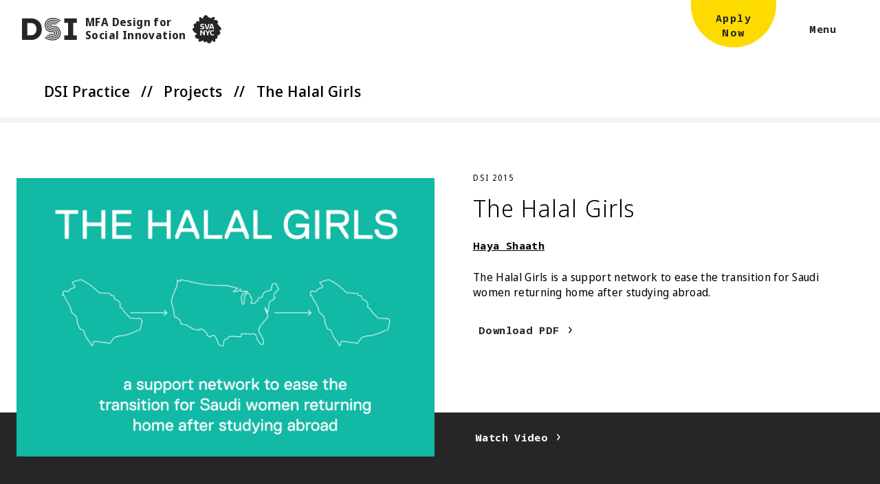

--- FILE ---
content_type: text/html; charset=utf-8
request_url: https://dsi.sva.edu/dsi-practice/projects/project/2015-the-halal-girls/
body_size: 29372
content:
<!DOCTYPE html>
<html lang="en-US">

    <head>
    <meta charset="UTF-8" />
    <meta http-equiv="X-UA-Compatible" content="IE=edge">
    <meta name="format-detection" content="telephone=no">
    <meta name="viewport" content="width=device-width, initial-scale=1.0">

    <link rel="pingback" href="https://dsi.sva.edu/wp/xmlrpc.php" />

    <link rel="preconnect" href="https://fonts.googleapis.com">
    <link rel="preconnect" href="https://fonts.gstatic.com" crossorigin>
    <link href="https://fonts.googleapis.com/css2?family=Noto+Sans+Display:ital,wght@0,100;0,300;0,400;0,500;0,600;0,700;1,100;1,300;1,400;1,500;1,600;1,700&family=Noto+Sans+Mono:wght@400;700&display=swap" rel="stylesheet">


        <!-- generics -->
    <link rel="icon" href="https://dsi.sva.edu/app/uploads/2022/11/DSI-Socials-Logo-2-32x32-c-default.png" sizes="32x32">
    <link rel="icon" href="https://dsi.sva.edu/app/uploads/2022/11/DSI-Socials-Logo-2-76x76-c-default.png" sizes="76x76">
    <link rel="icon" href="https://dsi.sva.edu/app/uploads/2022/11/DSI-Socials-Logo-2-96x96-c-default.png" sizes="96x96">
    <link rel="icon" href="https://dsi.sva.edu/app/uploads/2022/11/DSI-Socials-Logo-2-128x128-c-default.png" sizes="128x128">
    <link rel="icon" href="https://dsi.sva.edu/app/uploads/2022/11/DSI-Socials-Logo-2-192x192-c-default.png" sizes="192x192">
    <link rel="icon" href="https://dsi.sva.edu/app/uploads/2022/11/DSI-Socials-Logo-2-228x228-c-default.png" sizes="228x228">

    <!-- Android -->
    <link rel="shortcut icon" sizes="196x196" href="https://dsi.sva.edu/app/uploads/2022/11/DSI-Socials-Logo-2-196x196-c-default.png">

    <!-- iOS -->
    <link rel="apple-touch-icon" href="https://dsi.sva.edu/app/uploads/2022/11/DSI-Socials-Logo-2-120x120-c-default.png" sizes="120x120">
    <link rel="apple-touch-icon" href="https://dsi.sva.edu/app/uploads/2022/11/DSI-Socials-Logo-2-152x152-c-default.png" sizes="152x152">
    <link rel="apple-touch-icon" href="https://dsi.sva.edu/app/uploads/2022/11/DSI-Socials-Logo-2-180x180-c-default.png" sizes="180x180">
     

    <meta name='robots' content='index, follow, max-image-preview:large, max-snippet:-1, max-video-preview:-1' />

	<!-- This site is optimized with the Yoast SEO plugin v26.7 - https://yoast.com/wordpress/plugins/seo/ -->
	<title>The Halal Girls | MFA DSI Design for Social Innovation - School of Visual Arts NYC</title>
	<link rel="canonical" href="https://dsi.sva.edu/dsi-practice/projects/project/2015-the-halal-girls/" />
	<meta property="og:locale" content="en_US" />
	<meta property="og:type" content="article" />
	<meta property="og:title" content="The Halal Girls | MFA DSI Design for Social Innovation - School of Visual Arts NYC" />
	<meta property="og:url" content="https://dsi.sva.edu/dsi-practice/projects/project/2015-the-halal-girls/" />
	<meta property="og:site_name" content="MFA DSI Design for Social Innovation - School of Visual Arts NYC" />
	<meta property="article:modified_time" content="2023-02-14T19:53:02+00:00" />
	<meta property="og:image" content="https://dsi.sva.edu/app/uploads/2022/10/Haya_Shaath-Thesis_Paper-1.jpg" />
	<meta property="og:image:width" content="2550" />
	<meta property="og:image:height" content="1700" />
	<meta property="og:image:type" content="image/jpeg" />
	<meta name="twitter:card" content="summary_large_image" />
	<script type="application/ld+json" class="yoast-schema-graph">{"@context":"https://schema.org","@graph":[{"@type":"WebPage","@id":"https://dsi.sva.edu/dsi-practice/projects/project/2015-the-halal-girls/","url":"https://dsi.sva.edu/dsi-practice/projects/project/2015-the-halal-girls/","name":"The Halal Girls | MFA DSI Design for Social Innovation - School of Visual Arts NYC","isPartOf":{"@id":"https://dsi.sva.edu/#website"},"primaryImageOfPage":{"@id":"https://dsi.sva.edu/dsi-practice/projects/project/2015-the-halal-girls/#primaryimage"},"image":{"@id":"https://dsi.sva.edu/dsi-practice/projects/project/2015-the-halal-girls/#primaryimage"},"thumbnailUrl":"https://dsi.sva.edu/app/uploads/2022/10/Haya_Shaath-Thesis_Paper-1.jpg","datePublished":"2022-10-18T13:02:22+00:00","dateModified":"2023-02-14T19:53:02+00:00","breadcrumb":{"@id":"https://dsi.sva.edu/dsi-practice/projects/project/2015-the-halal-girls/#breadcrumb"},"inLanguage":"en-US","potentialAction":[{"@type":"ReadAction","target":["https://dsi.sva.edu/dsi-practice/projects/project/2015-the-halal-girls/"]}]},{"@type":"ImageObject","inLanguage":"en-US","@id":"https://dsi.sva.edu/dsi-practice/projects/project/2015-the-halal-girls/#primaryimage","url":"https://dsi.sva.edu/app/uploads/2022/10/Haya_Shaath-Thesis_Paper-1.jpg","contentUrl":"https://dsi.sva.edu/app/uploads/2022/10/Haya_Shaath-Thesis_Paper-1.jpg","width":2550,"height":1700,"caption":"White text over a teal background reads: \"THE HALAL GIRLS\". Underneath this are white outlines of Saudi Arabia and the United States. There are white arrows between the two outlines suggesting travel between the two countries. Below this in smaller white text reads: \"a support network to ease the transition for Saudi women returning home after studying abroad\""},{"@type":"BreadcrumbList","@id":"https://dsi.sva.edu/dsi-practice/projects/project/2015-the-halal-girls/#breadcrumb","itemListElement":[{"@type":"ListItem","position":1,"name":"Home","item":"https://dsi.sva.edu/"},{"@type":"ListItem","position":2,"name":"The Halal Girls"}]},{"@type":"WebSite","@id":"https://dsi.sva.edu/#website","url":"https://dsi.sva.edu/","name":"MFA DSI Design for Social Innovation - School of Visual Arts NYC","description":"The first MFA program for those who want to learn how to design and innovate to create positive change and lasting impact.","potentialAction":[{"@type":"SearchAction","target":{"@type":"EntryPoint","urlTemplate":"https://dsi.sva.edu/?s={search_term_string}"},"query-input":{"@type":"PropertyValueSpecification","valueRequired":true,"valueName":"search_term_string"}}],"inLanguage":"en-US"}]}</script>
	<!-- / Yoast SEO plugin. -->


<link rel="alternate" title="oEmbed (JSON)" type="application/json+oembed" href="https://dsi.sva.edu/wp-json/oembed/1.0/embed?url=https%3A%2F%2Fdsi.sva.edu%2Fdsi-practice%2Fprojects%2Fproject%2F2015-the-halal-girls" />
<link rel="alternate" title="oEmbed (XML)" type="text/xml+oembed" href="https://dsi.sva.edu/wp-json/oembed/1.0/embed?url=https%3A%2F%2Fdsi.sva.edu%2Fdsi-practice%2Fprojects%2Fproject%2F2015-the-halal-girls&#038;format=xml" />
<style id='wp-img-auto-sizes-contain-inline-css' type='text/css'>
img:is([sizes=auto i],[sizes^="auto," i]){contain-intrinsic-size:3000px 1500px}
/*# sourceURL=wp-img-auto-sizes-contain-inline-css */
</style>
<style id='wp-block-library-inline-css' type='text/css'>
:root{--wp-block-synced-color:#7a00df;--wp-block-synced-color--rgb:122,0,223;--wp-bound-block-color:var(--wp-block-synced-color);--wp-editor-canvas-background:#ddd;--wp-admin-theme-color:#007cba;--wp-admin-theme-color--rgb:0,124,186;--wp-admin-theme-color-darker-10:#006ba1;--wp-admin-theme-color-darker-10--rgb:0,107,160.5;--wp-admin-theme-color-darker-20:#005a87;--wp-admin-theme-color-darker-20--rgb:0,90,135;--wp-admin-border-width-focus:2px}@media (min-resolution:192dpi){:root{--wp-admin-border-width-focus:1.5px}}.wp-element-button{cursor:pointer}:root .has-very-light-gray-background-color{background-color:#eee}:root .has-very-dark-gray-background-color{background-color:#313131}:root .has-very-light-gray-color{color:#eee}:root .has-very-dark-gray-color{color:#313131}:root .has-vivid-green-cyan-to-vivid-cyan-blue-gradient-background{background:linear-gradient(135deg,#00d084,#0693e3)}:root .has-purple-crush-gradient-background{background:linear-gradient(135deg,#34e2e4,#4721fb 50%,#ab1dfe)}:root .has-hazy-dawn-gradient-background{background:linear-gradient(135deg,#faaca8,#dad0ec)}:root .has-subdued-olive-gradient-background{background:linear-gradient(135deg,#fafae1,#67a671)}:root .has-atomic-cream-gradient-background{background:linear-gradient(135deg,#fdd79a,#004a59)}:root .has-nightshade-gradient-background{background:linear-gradient(135deg,#330968,#31cdcf)}:root .has-midnight-gradient-background{background:linear-gradient(135deg,#020381,#2874fc)}:root{--wp--preset--font-size--normal:16px;--wp--preset--font-size--huge:42px}.has-regular-font-size{font-size:1em}.has-larger-font-size{font-size:2.625em}.has-normal-font-size{font-size:var(--wp--preset--font-size--normal)}.has-huge-font-size{font-size:var(--wp--preset--font-size--huge)}.has-text-align-center{text-align:center}.has-text-align-left{text-align:left}.has-text-align-right{text-align:right}.has-fit-text{white-space:nowrap!important}#end-resizable-editor-section{display:none}.aligncenter{clear:both}.items-justified-left{justify-content:flex-start}.items-justified-center{justify-content:center}.items-justified-right{justify-content:flex-end}.items-justified-space-between{justify-content:space-between}.screen-reader-text{border:0;clip-path:inset(50%);height:1px;margin:-1px;overflow:hidden;padding:0;position:absolute;width:1px;word-wrap:normal!important}.screen-reader-text:focus{background-color:#ddd;clip-path:none;color:#444;display:block;font-size:1em;height:auto;left:5px;line-height:normal;padding:15px 23px 14px;text-decoration:none;top:5px;width:auto;z-index:100000}html :where(.has-border-color){border-style:solid}html :where([style*=border-top-color]){border-top-style:solid}html :where([style*=border-right-color]){border-right-style:solid}html :where([style*=border-bottom-color]){border-bottom-style:solid}html :where([style*=border-left-color]){border-left-style:solid}html :where([style*=border-width]){border-style:solid}html :where([style*=border-top-width]){border-top-style:solid}html :where([style*=border-right-width]){border-right-style:solid}html :where([style*=border-bottom-width]){border-bottom-style:solid}html :where([style*=border-left-width]){border-left-style:solid}html :where(img[class*=wp-image-]){height:auto;max-width:100%}:where(figure){margin:0 0 1em}html :where(.is-position-sticky){--wp-admin--admin-bar--position-offset:var(--wp-admin--admin-bar--height,0px)}@media screen and (max-width:600px){html :where(.is-position-sticky){--wp-admin--admin-bar--position-offset:0px}}
/*# sourceURL=/wp-includes/css/dist/block-library/common.min.css */
</style>
<style id='classic-theme-styles-inline-css' type='text/css'>
/*! This file is auto-generated */
.wp-block-button__link{color:#fff;background-color:#32373c;border-radius:9999px;box-shadow:none;text-decoration:none;padding:calc(.667em + 2px) calc(1.333em + 2px);font-size:1.125em}.wp-block-file__button{background:#32373c;color:#fff;text-decoration:none}
/*# sourceURL=/wp-includes/css/classic-themes.min.css */
</style>
<script type="text/javascript" src="https://dsi.sva.edu/wp/wp-includes/js/jquery/jquery.min.js?ver=3.7.1" id="jquery-core-js"></script>
<script type="text/javascript" src="https://dsi.sva.edu/wp/wp-includes/js/jquery/jquery-migrate.min.js?ver=3.4.1" id="jquery-migrate-js"></script>
<script type="text/javascript" src="https://dsi.sva.edu/wp/wp-includes/js/jquery/ui/core.min.js?ver=1.13.3" id="jquery-ui-core-js"></script>
<script type="text/javascript" src="https://dsi.sva.edu/wp/wp-includes/js/jquery/ui/mouse.min.js?ver=1.13.3" id="jquery-ui-mouse-js"></script>
<script type="text/javascript" src="https://dsi.sva.edu/wp/wp-includes/js/jquery/ui/sortable.min.js?ver=1.13.3" id="jquery-ui-sortable-js"></script>
<script type="text/javascript" src="https://dsi.sva.edu/wp/wp-includes/js/jquery/ui/resizable.min.js?ver=1.13.3" id="jquery-ui-resizable-js"></script>
<script type="text/javascript" src="https://dsi.sva.edu/app/plugins/advanced-custom-fields-pro/assets/build/js/acf.min.js?ver=6.7.0.2" id="acf-js"></script>
<script type="text/javascript" src="https://dsi.sva.edu/wp/wp-includes/js/dist/dom-ready.min.js?ver=f77871ff7694fffea381" id="wp-dom-ready-js"></script>
<script type="text/javascript" src="https://dsi.sva.edu/wp/wp-includes/js/dist/hooks.min.js?ver=dd5603f07f9220ed27f1" id="wp-hooks-js"></script>
<script type="text/javascript" src="https://dsi.sva.edu/wp/wp-includes/js/dist/i18n.min.js?ver=c26c3dc7bed366793375" id="wp-i18n-js"></script>
<script type="text/javascript" id="wp-i18n-js-after">
/* <![CDATA[ */
wp.i18n.setLocaleData( { 'text direction\u0004ltr': [ 'ltr' ] } );
//# sourceURL=wp-i18n-js-after
/* ]]> */
</script>
<script type="text/javascript" src="https://dsi.sva.edu/wp/wp-includes/js/dist/a11y.min.js?ver=cb460b4676c94bd228ed" id="wp-a11y-js"></script>
<script type="text/javascript" src="https://dsi.sva.edu/app/plugins/advanced-custom-fields-pro/assets/build/js/acf-input.min.js?ver=6.7.0.2" id="acf-input-js"></script>
<script type="text/javascript" src="https://dsi.sva.edu/app/plugins/acf-conditional-taxonomy-rules/includes/input_conditional_taxonomy.js?ver=3.0.0" id="acf-input-conditional-taxonomy-js"></script>
<link rel="https://api.w.org/" href="https://dsi.sva.edu/wp-json/" /><link rel="alternate" title="JSON" type="application/json" href="https://dsi.sva.edu/wp-json/wp/v2/projects/3258" /><link rel="EditURI" type="application/rsd+xml" title="RSD" href="https://dsi.sva.edu/wp/xmlrpc.php?rsd" />
<meta name="generator" content="WordPress 6.9" />
<link rel='shortlink' href='https://dsi.sva.edu/?p=3258' />
<style>*,:after,:before{-webkit-box-sizing:border-box;box-sizing:border-box;border:0 solid}:after,:before{--tw-content:""}html{line-height:1.5;-webkit-text-size-adjust:100%;-moz-tab-size:4;-o-tab-size:4;tab-size:4;font-family:Noto Sans Display,Geneva,Trebuchet MS,Helvetica Neue,Helvetica,Arial,sans-serif}body{margin:0;line-height:inherit}h1,h2,h3{font-size:inherit;font-weight:inherit}a{color:inherit;text-decoration:inherit}strong{font-weight:bolder}button,input{font-family:inherit;font-size:100%;line-height:inherit;color:inherit;margin:0;padding:0}button{text-transform:none}[type=button],[type=submit],button{-webkit-appearance:button;background-color:transparent;background-image:none}:-moz-focusring{outline:auto}:-moz-ui-invalid{box-shadow:none}::-webkit-inner-spin-button,::-webkit-outer-spin-button{height:auto}[type=search]{-webkit-appearance:textfield;outline-offset:-2px}::-webkit-search-decoration{-webkit-appearance:none}::-webkit-file-upload-button{-webkit-appearance:button;font:inherit}h1,h2,h3,p{margin:0}fieldset,ul{margin:0;padding:0}ul{list-style:none}input::-webkit-input-placeholder{color:#9ca3af}input::-moz-placeholder{color:#9ca3af}input:-ms-input-placeholder{color:#9ca3af}input::-ms-input-placeholder{color:#9ca3af}img,svg{display:block;vertical-align:middle}img{max-width:100%;height:auto}[type=email],[type=search],[type=text]{-webkit-appearance:none;-moz-appearance:none;appearance:none;background-color:#fff;border-color:#6b7280;border-width:1px;border-radius:0;padding:.5rem .75rem;font-size:1rem;line-height:1.5rem;--tw-shadow:0 0 transparent}input::-webkit-input-placeholder{color:#6b7280;opacity:1}input::-moz-placeholder{color:#6b7280;opacity:1}input:-ms-input-placeholder{color:#6b7280;opacity:1}input::-ms-input-placeholder{color:#6b7280;opacity:1}::-webkit-datetime-edit-fields-wrapper{padding:0}::-webkit-date-and-time-value{min-height:1.5em}::-webkit-datetime-edit,::-webkit-datetime-edit-day-field,::-webkit-datetime-edit-hour-field,::-webkit-datetime-edit-meridiem-field,::-webkit-datetime-edit-millisecond-field,::-webkit-datetime-edit-minute-field,::-webkit-datetime-edit-month-field,::-webkit-datetime-edit-second-field,::-webkit-datetime-edit-year-field{padding-top:0;padding-bottom:0}.text--h1{font-size:2.1875rem;line-height:1.15;letter-spacing:.03em}.text--h1{font-family:Noto Sans Display,Geneva,Trebuchet MS,Helvetica Neue,Helvetica,Arial,sans-serif;font-weight:300}.text--h2{font-family:Noto Sans Display,Geneva,Trebuchet MS,Helvetica Neue,Helvetica,Arial,sans-serif;font-size:1rem;line-height:1.4;letter-spacing:.02em;font-weight:600}@media (min-width:1024px){.text--h2{font-size:1.625rem;line-height:1.4;letter-spacing:0}}.text--base,li,p{font-size:1rem;letter-spacing:.02em}.text--base,.text--eyebrow,li,p{font-family:Noto Sans Display,Geneva,Trebuchet MS,Helvetica Neue,Helvetica,Arial,sans-serif;line-height:1.4;font-weight:400}.text--eyebrow{font-size:.75rem;letter-spacing:.15em;text-transform:uppercase}*,:after,:before{--tw-translate-x:0;--tw-translate-y:0;--tw-rotate:0;--tw-skew-x:0;--tw-skew-y:0;--tw-scale-x:1;--tw-scale-y:1;--tw-scroll-snap-strictness:proximity;--tw-ring-offset-width:0px;--tw-ring-offset-color:#fff;--tw-ring-color:rgba(59,130,246,0.5);--tw-ring-offset-shadow:0 0 transparent;--tw-ring-shadow:0 0 transparent;--tw-shadow:0 0 transparent;--tw-shadow-colored:0 0 transparent}.container{width:100%}@media (min-width:640px){.container{max-width:640px}}@media (min-width:768px){.container{max-width:768px}}@media (min-width:1024px){.container{max-width:1024px}}.text--tagline{font-weight:700;letter-spacing:.025em;line-height:1.2!important}.text--tagline{font-family:Noto Sans Display,Geneva,Trebuchet MS,Helvetica Neue,Helvetica,Arial,sans-serif}.btn,.links--base{font-weight:700;letter-spacing:.025em}.btn,.links--base{font-family:Noto Sans Mono,Courier New,Courier,Lucida Sans Typewriter,Lucida Typewriter,monospace;font-size:.93751rem;line-height:1.4}.sr-only{position:absolute!important;width:1px!important;height:1px!important;padding:0!important;margin:-1px!important;overflow:hidden!important;clip:rect(0,0,0,0)!important;white-space:nowrap!important;border-width:0!important}.fixed{position:fixed!important}.absolute{position:absolute!important}.relative{position:relative!important}.top-2{top:.5rem!important}.left-2{left:.5rem!important}.bottom-10{bottom:2.5rem!important}.right-10{right:2.5rem!important}.bottom-0{bottom:0!important}.right-0{right:0!important}.left-0{left:0!important}.right-4{right:1rem!important}.top-0{top:0!important}.left-1\/2{left:50%!important}.top-4{top:1rem!important}.right-6{right:1.5rem!important}.top-1\/2{top:50%!important}.right-2{right:.5rem!important}.z-50{z-index:50!important}.z-0{z-index:0!important}.z-20{z-index:20!important}.z-10{z-index:10!important}.z-40{z-index:40!important}.z-60{z-index:60!important}.z-70{z-index:70!important}.order-1{-webkit-box-ordinal-group:2!important;-ms-flex-order:1!important;order:1!important}.m-0{margin:0!important}.mx-auto{margin-left:auto!important;margin-right:auto!important}.my-10{margin-top:2.5rem!important;margin-bottom:2.5rem!important}.mx-4{margin-left:1rem!important;margin-right:1rem!important}.mx-8{margin-left:2rem!important;margin-right:2rem!important}.mx-1{margin-left:.25rem!important;margin-right:.25rem!important}.mb-4{margin-bottom:1rem!important}.mb-6{margin-bottom:1.5rem!important}.mb-8{margin-bottom:2rem!important}.mt-4{margin-top:1rem!important}.mt-1{margin-top:.25rem!important}.mb-20{margin-bottom:5rem!important}.mb-14{margin-bottom:3.5rem!important}.ml-4{margin-left:1rem!important}.ml-2{margin-left:.5rem!important}.mb-16{margin-bottom:4rem!important}.ml-0{margin-left:0!important}.ml-12{margin-left:3rem!important}.mb-1{margin-bottom:.25rem!important}.mr-4{margin-right:1rem!important}.ml-3{margin-left:.75rem!important}.-mr-3{margin-right:-.75rem!important}.block{display:block!important}.inline-block{display:inline-block!important}.flex{display:-webkit-box!important;display:-ms-flexbox!important;display:flex!important}.grid{display:grid!important}.hidden{display:none!important}.h-16{height:4rem!important}.h-full{height:100%!important}.h-4{height:1rem!important}.h-24{height:6rem!important}.h-10{height:2.5rem!important}.h-9{height:2.25rem!important}.h-screen{height:100vh!important}.w-full{width:100%!important}.w-16{width:4rem!important}.w-0{width:0!important}.w-4{width:1rem!important}.w-24{width:6rem!important}.w-2{width:.5rem!important}.w-20{width:5rem!important}.w-10{width:2.5rem!important}.w-9{width:2.25rem!important}.w-screen{width:100vw!important}.w-11{width:2.75rem!important}.w-auto{width:auto!important}.max-w-5xl{max-width:64rem!important}.max-w-xs{max-width:20rem!important}.max-w-4xl{max-width:56rem!important}.max-w-lg{max-width:32rem!important}.max-w-2xl{max-width:42rem!important}.origin-center{-webkit-transform-origin:center!important;transform-origin:center!important}.translate-x-28{--tw-translate-x:7rem!important}.-translate-y-full,.translate-x-28{-webkit-transform:translate(var(--tw-translate-x),var(--tw-translate-y)) rotate(var(--tw-rotate)) skewX(var(--tw-skew-x)) skewY(var(--tw-skew-y)) scaleX(var(--tw-scale-x)) scaleY(var(--tw-scale-y))!important;transform:translate(var(--tw-translate-x),var(--tw-translate-y)) rotate(var(--tw-rotate)) skewX(var(--tw-skew-x)) skewY(var(--tw-skew-y)) scaleX(var(--tw-scale-x)) scaleY(var(--tw-scale-y))!important}.-translate-y-full{--tw-translate-y:-100%!important}.-translate-y-1\/2{--tw-translate-y:-50%!important}.-translate-x-1\/2,.-translate-y-1\/2{-webkit-transform:translate(var(--tw-translate-x),var(--tw-translate-y)) rotate(var(--tw-rotate)) skewX(var(--tw-skew-x)) skewY(var(--tw-skew-y)) scaleX(var(--tw-scale-x)) scaleY(var(--tw-scale-y))!important;transform:translate(var(--tw-translate-x),var(--tw-translate-y)) rotate(var(--tw-rotate)) skewX(var(--tw-skew-x)) skewY(var(--tw-skew-y)) scaleX(var(--tw-scale-x)) scaleY(var(--tw-scale-y))!important}.-translate-x-1\/2{--tw-translate-x:-50%!important}.translate-y-full{--tw-translate-y:100%!important}.rotate-90,.translate-y-full{-webkit-transform:translate(var(--tw-translate-x),var(--tw-translate-y)) rotate(var(--tw-rotate)) skewX(var(--tw-skew-x)) skewY(var(--tw-skew-y)) scaleX(var(--tw-scale-x)) scaleY(var(--tw-scale-y))!important;transform:translate(var(--tw-translate-x),var(--tw-translate-y)) rotate(var(--tw-rotate)) skewX(var(--tw-skew-x)) skewY(var(--tw-skew-y)) scaleX(var(--tw-scale-x)) scaleY(var(--tw-scale-y))!important}.rotate-90{--tw-rotate:90deg!important}.transform{-webkit-transform:translate(var(--tw-translate-x),var(--tw-translate-y)) rotate(var(--tw-rotate)) skewX(var(--tw-skew-x)) skewY(var(--tw-skew-y)) scaleX(var(--tw-scale-x)) scaleY(var(--tw-scale-y))!important;transform:translate(var(--tw-translate-x),var(--tw-translate-y)) rotate(var(--tw-rotate)) skewX(var(--tw-skew-x)) skewY(var(--tw-skew-y)) scaleX(var(--tw-scale-x)) scaleY(var(--tw-scale-y))!important}.list-none{list-style-type:none!important}.grid-cols-1{grid-template-columns:repeat(1,minmax(0,1fr))!important}.grid-cols-2{grid-template-columns:repeat(2,minmax(0,1fr))!important}.flex-col{-webkit-box-direction:normal!important}.flex-col{-webkit-box-orient:vertical!important;-ms-flex-direction:column!important;flex-direction:column!important}.items-start{-webkit-box-align:start!important;-ms-flex-align:start!important;align-items:flex-start!important}.items-center{-webkit-box-align:center!important;-ms-flex-align:center!important;align-items:center!important}.justify-center{-webkit-box-pack:center!important;-ms-flex-pack:center!important;justify-content:center!important}.justify-between{-webkit-box-pack:justify!important;-ms-flex-pack:justify!important;justify-content:space-between!important}.gap-4{gap:1rem!important}.gap-10{gap:2.5rem!important}.gap-6{gap:1.5rem!important}.overflow-hidden{overflow:hidden!important}.overflow-y-scroll{overflow-y:scroll!important}.break-words{word-wrap:break-word!important}.rounded-full{border-radius:9999px!important}.rounded-none{border-radius:0!important}.rounded-sm{border-radius:.125rem!important}.border-0{border-width:0!important}.border-x{border-left-width:1px!important;border-right-width:1px!important}.border-b{border-bottom-width:1px!important}.border-t{border-top-width:1px!important}.border-b-2{border-bottom-width:2px!important}.border-solid{border-style:solid!important}.border-black{--tw-border-opacity:1!important}.border-black{border-color:rgba(38,38,38,var(--tw-border-opacity))!important}.border-gray{border-color:rgba(241,241,241,var(--tw-border-opacity))!important}.border-gray,.border-gray-500{--tw-border-opacity:1!important}.border-gray-500{border-color:rgba(112,112,112,var(--tw-border-opacity))!important}.bg-tan-200{background-color:rgba(244,245,240,var(--tw-bg-opacity))!important}.bg-tan-200{--tw-bg-opacity:1!important}.bg-blue{background-color:rgba(25,23,106,var(--tw-bg-opacity))!important}.bg-blue{--tw-bg-opacity:1!important}.bg-white{background-color:rgba(255,255,255,var(--tw-bg-opacity))!important}.bg-white{--tw-bg-opacity:1!important}.bg-tan{background-color:rgba(242,234,219,var(--tw-bg-opacity))!important}.bg-tan{--tw-bg-opacity:1!important}.bg-yellow\/80{background-color:rgba(253,219,0,.8)!important}.bg-transparent{background-color:transparent!important}.bg-black\/50{background-color:rgba(38,38,38,.5)!important}.fill-white{fill:#fff!important}.fill-black{fill:#262626!important}.fill-current{fill:currentColor!important}.stroke-black{stroke:#262626!important}.stroke-current{stroke:currentColor!important}.stroke-4{stroke-width:4px!important}.p-4{padding:1rem!important}.p-6{padding:1.5rem!important}.p-8{padding:2rem!important}.p-2{padding:.5rem!important}.p-3{padding:.75rem!important}.px-6{padding-left:1.5rem!important;padding-right:1.5rem!important}.py-6{padding-top:1.5rem!important;padding-bottom:1.5rem!important}.py-10{padding-top:2.5rem!important;padding-bottom:2.5rem!important}.py-2{padding-top:.5rem!important;padding-bottom:.5rem!important}.px-10{padding-left:2.5rem!important;padding-right:2.5rem!important}.px-14{padding-left:3.5rem!important;padding-right:3.5rem!important}.px-8{padding-left:2rem!important;padding-right:2rem!important}.py-4{padding-top:1rem!important;padding-bottom:1rem!important}.px-2{padding-left:.5rem!important;padding-right:.5rem!important}.py-14{padding-top:3.5rem!important;padding-bottom:3.5rem!important}.py-24{padding-top:6rem!important;padding-bottom:6rem!important}.pb-10{padding-bottom:2.5rem!important}.pl-2{padding-left:.5rem!important}.pt-16{padding-top:4rem!important}.text-left{text-align:left!important}.text-center{text-align:center!important}.font-sans{font-family:Noto Sans Display,Geneva,Trebuchet MS,Helvetica Neue,Helvetica,Arial,sans-serif!important}.font-mono{font-family:Noto Sans Mono,Courier New,Courier,Lucida Sans Typewriter,Lucida Typewriter,monospace!important}.text-h1{font-size:2.1875rem!important;line-height:1.15!important;letter-spacing:.03em!important}.text-md{font-size:1.25rem!important;line-height:1.4!important;letter-spacing:.02em!important}.font-bold{font-weight:700!important}.capitalize{text-transform:capitalize!important}.text-white{color:rgba(255,255,255,var(--tw-text-opacity))!important}.text-white{--tw-text-opacity:1!important}.text-black{--tw-text-opacity:1!important}.text-black{color:rgba(38,38,38,var(--tw-text-opacity))!important}.text-purple{--tw-text-opacity:1!important;color:rgba(154,32,100,var(--tw-text-opacity))!important}.no-underline{-webkit-text-decoration-line:none!important;text-decoration-line:none!important}.shadow-lg{--tw-shadow:0 10px 15px -3px rgba(0,0,0,0.1),0 4px 6px -4px rgba(0,0,0,0.1)!important;--tw-shadow-colored:0 10px 15px -3px var(--tw-shadow-color),0 4px 6px -4px var(--tw-shadow-color)!important;-webkit-box-shadow:0 0 transparent,0 0 transparent,var(--tw-shadow)!important;box-shadow:0 0 transparent,0 0 transparent,var(--tw-shadow)!important;-webkit-box-shadow:var(--tw-ring-offset-shadow,0 0 transparent),var(--tw-ring-shadow,0 0 transparent),var(--tw-shadow)!important;box-shadow:var(--tw-ring-offset-shadow,0 0 transparent),var(--tw-ring-shadow,0 0 transparent),var(--tw-shadow)!important}.outline-0{outline-width:0!important}.outline-offset-0{outline-offset:0!important}.outline-black{outline-color:#262626!important}.will-change-transform{will-change:transform!important}.btn{border-top-right-radius:9999px;border-bottom-right-radius:9999px;border-bottom-left-radius:9999px;padding:.5rem 1rem}@media (min-width:1024px){.btn{padding-top:.25rem;padding-bottom:.25rem;padding-left:1rem}}.btn-link-with-arrow{position:relative;background-repeat:no-repeat;padding-right:2rem}.btn-link-with-arrow{background-image:url([data-uri]);background-size:5px 10px;background-position:calc(100% - 14px) 50%}.btn-apply{position:relative;height:100%;-webkit-box-align:end;-ms-flex-align:end;align-items:flex-end;padding-left:2.25rem;padding-right:2.25rem;padding-top:1rem;--tw-text-opacity:1;color:rgba(38,38,38,var(--tw-text-opacity));-webkit-text-decoration-line:none;text-decoration-line:none}.btn-apply span{position:relative;z-index:10;font-family:Noto Sans Mono,Courier New,Courier,Lucida Sans Typewriter,Lucida Typewriter,monospace;font-size:.93751rem;line-height:1.4;letter-spacing:.1em;font-weight:700}.btn-apply:after{content:""!important;position:absolute;top:0;left:0;bottom:0;right:0;z-index:0;--tw-translate-y:-1rem;-webkit-transform:translate(var(--tw-translate-x),var(--tw-translate-y)) rotate(var(--tw-rotate)) skewX(var(--tw-skew-x)) skewY(var(--tw-skew-y)) scaleX(var(--tw-scale-x)) scaleY(var(--tw-scale-y));transform:translate(var(--tw-translate-x),var(--tw-translate-y)) rotate(var(--tw-rotate)) skewX(var(--tw-skew-x)) skewY(var(--tw-skew-y)) scaleX(var(--tw-scale-x)) scaleY(var(--tw-scale-y));border-bottom-right-radius:9999px;border-bottom-left-radius:9999px;--tw-bg-opacity:1;background-color:rgba(253,219,0,var(--tw-bg-opacity))}.btn{--tw-bg-opacity:1}.btn{background-color:rgba(253,219,0,var(--tw-bg-opacity));--tw-text-opacity:1;color:rgba(38,38,38,var(--tw-text-opacity))}@media (min-width:1024px){.btn{background-color:transparent}}.bg-gradient-tan-to-opaque{background-image:-webkit-gradient(linear,left top,left bottom,from(#f4f5f0),color-stop(70%,#f4f5f0),color-stop(70%,transparent),to(transparent))!important;background-image:linear-gradient(180deg,#f4f5f0 0,#f4f5f0 70%,transparent 0,transparent)!important}html{scroll-behavior:smooth}body{-webkit-font-smoothing:antialiased;-moz-osx-font-smoothing:grayscale}p:last-of-type{margin-bottom:0}.main-nav{padding-bottom:calc(env(safe-area-inset-bottom) + 80px)}p{margin-bottom:1.5rem}ul{list-style-type:disc!important}ul li{margin-left:1rem}[type=email],[type=search],[type=text]{width:100%;--tw-border-opacity:1;border:solid rgba(38,38,38,var(--tw-border-opacity));border-width:0 0 2px}.frm_forms{padding:0}@media (min-width:768px){.frm_forms{padding-left:1.5rem;padding-right:1.5rem}}@media (min-width:1024px){.frm_forms{padding:0}}@media (min-width:1024px){.frm_fields_container{gap:1.5rem!important}}.frm_screen_reader,.frm_verify{position:absolute;width:1px;height:1px;padding:0;margin:-1px;overflow:hidden;clip:rect(0,0,0,0);white-space:nowrap;border-width:0}.frm_button_submit,.frm_final_submit{font-family:Noto Sans Mono,Courier New,Courier,Lucida Sans Typewriter,Lucida Typewriter,monospace;font-size:.93751rem;line-height:1.4;font-weight:700;letter-spacing:.025em}.frm_button_submit,.frm_final_submit{margin-right:-.75rem!important;border-top-right-radius:9999px;border-bottom-right-radius:9999px;border-bottom-left-radius:9999px;padding:.5rem 1rem}@media (min-width:1024px){.frm_button_submit,.frm_final_submit{padding-top:.25rem;padding-bottom:.25rem;padding-left:1rem}}.frm_button_submit,.frm_final_submit{position:relative;background-repeat:no-repeat;padding-right:2rem}.frm_button_submit,.frm_final_submit{background-image:url([data-uri]);background-size:5px 10px;background-position:calc(100% - 14px) 50%}.frm_button_submit,.frm_final_submit{--tw-bg-opacity:1;background-color:rgba(253,219,0,var(--tw-bg-opacity));--tw-text-opacity:1;color:rgba(38,38,38,var(--tw-text-opacity))}@media (min-width:1024px){.frm_button_submit,.frm_final_submit{background-color:transparent}}@media (min-width:1024px){.frm_button_submit,.frm_final_submit{margin-left:-1rem!important}}#form_emailsignuppopup{position:relative;display:-webkit-box;display:-ms-flexbox;display:flex;width:100%;-webkit-box-orient:vertical;-webkit-box-direction:normal;-ms-flex-direction:column;flex-direction:column}#form_emailsignuppopup .frm_primary_label{position:absolute;width:1px;height:1px;padding:0;margin:-1px;overflow:hidden;clip:rect(0,0,0,0);white-space:nowrap;border-width:0}#form_emailsignuppopup [type=email]{background-color:transparent}@media (max-width:1023px){.btn-menu-mobile{height:100%;padding-left:1.25rem;padding-right:1.25rem;padding-top:.75rem;padding-bottom:1rem}.btn-menu-mobile,.btn-menu-mobile span{position:relative}.btn-menu-mobile span{z-index:10;font-family:Noto Sans Mono,Courier New,Courier,Lucida Sans Typewriter,Lucida Typewriter,monospace;font-size:.93751rem;line-height:1.4;letter-spacing:.1em;font-weight:700}.btn-menu-mobile svg{display:none;stroke:#fff}.btn-menu-mobile:after{content:"";position:absolute;top:0;left:0;bottom:0;right:0;z-index:0;border-bottom-right-radius:9999px;border-bottom-left-radius:9999px;--tw-bg-opacity:1;background-color:rgba(253,219,0,var(--tw-bg-opacity))}}a:not([class^=btn]):not([class*=links--base]):not([class*=btn-links--lg]):not([class*=thumbnail]):not([class*=ignore-link-style]){-webkit-text-decoration-line:underline;text-decoration-line:underline;text-underline-offset:4px;outline-offset:0;outline-color:transparent}.modalBackdrop{position:fixed;top:0;left:0;z-index:999;height:100%;width:100%;background-color:rgba(38,38,38,.5)}.modal{position:fixed!important;top:50%!important;left:50%!important;z-index:1000!important;width:83.333333%!important;max-width:42rem!important;--tw-translate-y:-50%!important;--tw-translate-x:-50%!important;-webkit-transform:translate(var(--tw-translate-x),var(--tw-translate-y)) rotate(var(--tw-rotate)) skewX(var(--tw-skew-x)) skewY(var(--tw-skew-y)) scaleX(var(--tw-scale-x)) scaleY(var(--tw-scale-y))!important;transform:translate(var(--tw-translate-x),var(--tw-translate-y)) rotate(var(--tw-rotate)) skewX(var(--tw-skew-x)) skewY(var(--tw-skew-y)) scaleX(var(--tw-scale-x)) scaleY(var(--tw-scale-y))!important;--tw-bg-opacity:1!important;background-color:rgba(255,255,255,var(--tw-bg-opacity))!important}@media (min-width:1024px){.modal{width:50%!important}}@media (min-width:768px){.md\:grid{display:grid!important}.md\:grid-cols-2{grid-template-columns:repeat(2,minmax(0,1fr))!important}}@media (min-width:1024px){.btn,.lg\:links--base{font-size:.93751rem;line-height:1.4;letter-spacing:.1em;font-weight:700;letter-spacing:.025em}.btn,.lg\:btn,.lg\:links--base,.links--base{font-family:Noto Sans Mono,Courier New,Courier,Lucida Sans Typewriter,Lucida Typewriter,monospace}.lg\:btn,.links--base{font-size:.93751rem;line-height:1.4;letter-spacing:.1em;font-weight:700;letter-spacing:.025em}.lg\:left-auto{left:auto!important}.lg\:right-0{right:0!important}.lg\:z-40{z-index:40!important}.lg\:z-50{z-index:50!important}.lg\:order-none{-webkit-box-ordinal-group:1!important;-ms-flex-order:0!important;order:0!important}.lg\:m-0{margin:0!important}.lg\:mx-6{margin-left:1.5rem!important;margin-right:1.5rem!important}.lg\:mx-auto{margin-left:auto!important;margin-right:auto!important}.lg\:my-2{margin-top:.5rem!important;margin-bottom:.5rem!important}.lg\:mb-0{margin-bottom:0!important}.lg\:mb-14{margin-bottom:3.5rem!important}.lg\:ml-6{margin-left:1.5rem!important}.lg\:ml-3{margin-left:.75rem!important}.lg\:mr-0{margin-right:0!important}.lg\:mb-6{margin-bottom:1.5rem!important}.lg\:block{display:block!important}.lg\:flex{display:-webkit-box!important;display:-ms-flexbox!important;display:flex!important}.lg\:hidden{display:none!important}.lg\:w-auto{width:auto!important}.lg\:w-96{width:24rem!important}.lg\:translate-x-full{--tw-translate-x:100%!important}.lg\:translate-x-full,.lg\:translate-y-0{-webkit-transform:translate(var(--tw-translate-x),var(--tw-translate-y)) rotate(var(--tw-rotate)) skewX(var(--tw-skew-x)) skewY(var(--tw-skew-y)) scaleX(var(--tw-scale-x)) scaleY(var(--tw-scale-y))!important;transform:translate(var(--tw-translate-x),var(--tw-translate-y)) rotate(var(--tw-rotate)) skewX(var(--tw-skew-x)) skewY(var(--tw-skew-y)) scaleX(var(--tw-scale-x)) scaleY(var(--tw-scale-y))!important}.lg\:translate-y-0{--tw-translate-y:0px!important}.lg\:grid-cols-3{grid-template-columns:repeat(3,minmax(0,1fr))!important}.lg\:items-center{-webkit-box-align:center!important;-ms-flex-align:center!important;align-items:center!important}.lg\:justify-center{-webkit-box-pack:center!important;-ms-flex-pack:center!important;justify-content:center!important}.lg\:gap-10{gap:2.5rem!important}.lg\:border-t{border-top-width:1px!important}.lg\:border-b{border-bottom-width:1px!important}.lg\:border-b-0{border-bottom-width:0!important}.lg\:border-solid{border-style:solid!important}.lg\:border-black{--tw-border-opacity:1!important;border-color:rgba(38,38,38,var(--tw-border-opacity))!important}.lg\:p-0{padding:0!important}.lg\:p-20{padding:5rem!important}.lg\:p-6{padding:1.5rem!important}.lg\:p-14{padding:3.5rem!important}.lg\:px-4{padding-left:1rem!important;padding-right:1rem!important}.lg\:px-0{padding-left:0!important;padding-right:0!important}.lg\:py-5{padding-top:1.25rem!important;padding-bottom:1.25rem!important}.lg\:py-2{padding-bottom:.5rem!important}.lg\:pt-2,.lg\:py-2{padding-top:.5rem!important}.lg\:pb-2{padding-bottom:.5rem!important}.lg\:pt-20{padding-top:5rem!important}.lg\:pl-8{padding-left:2rem!important}.lg\:pb-40{padding-bottom:10rem!important}.lg\:pr-8{padding-right:2rem!important}.lg\:pr-4{padding-right:1rem!important}.lg\:uppercase{text-transform:uppercase!important}.lg\:text-gray-500{--tw-text-opacity:1!important;color:rgba(112,112,112,var(--tw-text-opacity))!important}.lg\:btn{border-top-right-radius:9999px;border-bottom-right-radius:9999px;border-bottom-left-radius:9999px;padding-top:.5rem;padding-bottom:.5rem;padding-left:1rem;padding-right:1rem;padding-top:.25rem;padding-bottom:.25rem}.lg\:btn{--tw-bg-opacity:1;background-color:rgba(253,219,0,var(--tw-bg-opacity));--tw-text-opacity:1;color:rgba(38,38,38,var(--tw-text-opacity));background-color:transparent}@media (min-width:1024px){.lg\:w-nav-calc{width:calc(100% - 3rem)}}}@media (max-width:1023px){.mobile\:text-md{font-size:1.25rem!important;line-height:1.4!important;letter-spacing:.02em!important}}</style>
<link rel="stylesheet" href="/app/themes/dsi/assets/../css/style.css?v=1.5.1" />
<noscript><link rel="stylesheet" href="/app/themes/dsi/assets/../css/style.css?v=1.5.1"></noscript>

<script>document.documentElement.className += " js";</script>


    <!-- Global site tag (gtag.js) - Google Analytics -->
        <script async src="https://www.googletagmanager.com/gtag/js?id=UA-55427985-1"></script>
    <script>
      window.dataLayer = window.dataLayer || [];
      function gtag(){dataLayer.push(arguments);}
      gtag('js', new Date());

      gtag('config', 'UA-55427985-1');
    </script>
        
    <script>var themeRoot = "https://dsi.sva.edu/app/themes/dsi"; </script>
</head>

    <body class="wp-singular projects-template-default single single-projects postid-3258 wp-theme-dsi">

                <a href="#main-content" class="fixed top-2 left-2 z-50 sr-only focus:not-sr-only focus:fixed focus:bg-white">Skip to main content</a>


                <header class="hdr fixed top-0 left-0 z-50 lg:z-40 w-screen bg-white flex justify-between transition-transform  duration-500">
    <div class="flex items-center p-2 lg:py-5 lg:pr-4 lg:pl-8">
        <a href="https://dsi.sva.edu" class="logo block group fill-black hover:fill-gray-500 focus:fill-gray-500 no-underline">
            <div class="text-black  flex items-center group-hover:text-gray-500 group-focus:text-gray-500">

                <span class="w-20">
                    <span class="sr-only">DSI</span>
                    <svg id="small-logo" xmlns="http://www.w3.org/2000/svg" viewBox="0 0 408 169"><path d="M0,164.14 L0,3.9 L67.53,3.9 C83.25,3.9 97.06,7.3 108.96,14.09 C120.86,20.88 130.17,30.31 136.89,42.36 C143.6,54.42 146.96,68.31 146.96,84.02 C146.96,99.73 143.64,113.63 137,125.68 C130.36,137.74 121.09,147.16 109.19,153.95 C97.29,160.74 83.4,164.14 67.53,164.14 L0,164.14 L0,164.14 Z M66.39,38.46 L39.15,38.46 L39.15,129.57 L66.39,129.57 C78.9,129.57 88.86,125.41 96.26,117.09 C103.66,108.77 107.36,97.75 107.36,84.01 C107.36,70.27 103.66,59.25 96.26,50.93 C88.86,42.61 78.9,38.45 66.39,38.45 L66.39,38.46 Z" id="Shape"></path>
            <polygon id="Path" points="314.26 164.14 314.26 131.18 341.27 131.18 341.27 36.86 314.26 36.86 314.26 3.9 407.43 3.9 407.43 36.86 380.42 36.86 380.42 131.18 407.43 131.18 407.43 164.14 314.26 164.14"></polygon>
            <path d="M233.93,66.96 L222.68,66.96 C217.9,66.96 214.46,65.74 212.36,63.29 C210.25,60.84 209.2,57.6 209.2,53.57 C209.2,44.64 215.86,40.18 229.2,40.18 C241.72,40.18 251.15,42.04 257.47,45.76 L252.08,49.85 C247.74,47.87 240.11,46.87 229.2,46.87 C223.87,46.87 220.29,47.46 218.46,48.64 C216.63,49.82 215.72,51.46 215.72,53.57 C215.72,55.68 216.22,57.32 217.21,58.5 C218.2,59.68 220.03,60.27 222.7,60.27 L234.23,60.27 C242.6,60.27 250.15,61.7 256.88,64.55 C263.61,67.4 269.14,71.29 273.48,76.22 C277.82,81.15 281.14,86.82 283.43,93.24 C285.72,99.66 286.87,106.53 286.87,113.84 C286.87,119.79 286.03,125.44 284.36,130.77 C282.69,136.1 280.16,141 276.78,145.46 C273.4,149.92 269.34,153.78 264.6,157.04 C259.86,160.3 254.21,162.84 247.67,164.67 C241.13,166.5 234.04,167.41 226.42,167.41 C214.45,167.41 203.25,165.6 192.8,161.97 C182.35,158.34 173.66,153.27 166.71,146.76 L172.1,142.76 C178.42,148.47 186.34,152.88 195.86,156.01 C205.38,159.14 215.56,160.71 226.41,160.71 C234.9,160.71 242.58,159.49 249.43,157.04 C256.28,154.59 261.92,151.23 266.36,146.95 C270.79,142.67 274.2,137.71 276.59,132.07 C278.98,126.43 280.17,120.35 280.17,113.84 C280.17,105.22 278.43,97.42 274.96,90.45 C271.49,83.47 266.2,77.82 259.1,73.48 C252,69.14 243.61,66.97 233.94,66.97 L233.93,66.96 Z M222.68,100.44 L232.91,100.44 C237.68,100.44 241.13,101.68 243.23,104.16 C245.34,106.64 246.39,109.87 246.39,113.83 C246.39,122.76 239.72,127.22 226.39,127.22 C213.8,127.22 204.35,125.36 198.02,121.64 L203.41,117.55 C207.75,119.54 215.41,120.53 226.38,120.53 C231.71,120.53 235.29,119.94 237.12,118.76 C238.95,117.58 239.86,115.94 239.86,113.83 C239.86,111.72 239.35,110.16 238.33,108.95 C237.31,107.74 235.43,107.14 232.7,107.14 L222.66,107.14 C214.1,107.14 206.37,105.74 199.46,102.95 C192.55,100.16 186.87,96.32 182.44,91.42 C178.01,86.52 174.61,80.85 172.26,74.4 C169.9,67.95 168.73,61.01 168.73,53.57 C168.73,47.62 169.57,41.98 171.24,36.64 C172.91,31.31 175.44,26.41 178.82,21.95 C182.2,17.49 186.26,13.63 191,10.37 C195.74,7.11 201.38,4.57 207.93,2.74 C214.47,0.91 221.56,-1.77635684e-15 229.18,-1.77635684e-15 C241.15,-1.77635684e-15 252.34,1.81 262.76,5.44 C273.18,9.07 281.86,14.14 288.8,20.65 L283.41,24.65 C277.09,18.95 269.18,14.53 259.69,11.4 C250.2,8.27 240.03,6.7 229.18,6.7 C220.68,6.7 213.01,7.93 206.16,10.37 C199.31,12.82 193.66,16.18 189.23,20.46 C184.8,24.74 181.39,29.7 179,35.34 C176.61,40.98 175.42,47.06 175.42,53.57 C175.42,62.31 177.19,70.19 180.72,77.19 C184.25,84.2 189.65,89.82 196.9,94.07 C204.15,98.32 212.74,100.44 222.66,100.44 L222.68,100.44 Z M222.68,73.65 L233.28,73.65 C245.87,73.65 255.71,77.5 262.81,85.18 C269.91,92.87 273.46,102.42 273.46,113.83 C273.46,125.24 269.34,135.02 261.09,142.62 C252.84,150.22 241.28,154.01 226.4,154.01 C216.48,154.01 207.21,152.65 198.59,149.92 C189.97,147.19 182.81,143.35 177.11,138.39 L182.32,134.2 C187.4,138.35 193.81,141.58 201.53,143.87 C209.25,146.16 217.54,147.31 226.41,147.31 C239.49,147.31 249.49,144.18 256.4,137.92 C263.31,131.66 266.77,123.63 266.77,113.83 C266.77,104.03 263.87,96.16 258.07,89.83 C252.27,83.51 243.98,80.34 233.19,80.34 L222.68,80.34 C213.63,80.34 206.84,77.86 202.31,72.9 C197.78,67.94 195.52,61.49 195.52,53.55 C195.52,45.61 198.32,39.17 203.94,34.2 C209.55,29.24 217.97,26.76 229.19,26.76 C237.06,26.76 244.38,27.68 251.14,29.5 C257.9,31.33 263.48,33.95 267.88,37.36 L262.58,41.45 C254.83,36.12 243.7,33.45 229.19,33.45 C219.83,33.45 212.99,35.3 208.68,38.98 C204.37,42.67 202.22,47.52 202.22,53.54 C202.22,59.56 203.82,64.48 207.01,68.14 C210.2,71.8 215.43,73.63 222.68,73.63 L222.68,73.65 Z M222.68,87.04 L232.91,87.04 C241.96,87.04 248.75,89.55 253.28,94.57 C257.81,99.59 260.07,106.01 260.07,113.82 C260.07,121.63 257.26,128.21 251.65,133.17 C246.04,138.13 237.62,140.61 226.4,140.61 C218.53,140.61 211.19,139.7 204.4,137.87 C197.61,136.04 192.01,133.42 187.61,130.01 L192.91,125.92 C200.66,131.25 211.82,133.92 226.39,133.92 C235.75,133.92 242.59,132.08 246.9,128.39 C251.21,124.7 253.36,119.85 253.36,113.83 C253.36,107.81 251.75,102.96 248.52,99.27 C245.3,95.58 240.06,93.74 232.8,93.74 L222.66,93.74 C209.95,93.74 200.01,89.94 192.85,82.35 C185.69,74.76 182.11,65.16 182.11,53.56 C182.11,41.96 186.23,32.37 194.48,24.77 C202.73,17.18 214.29,13.38 229.17,13.38 C239.09,13.38 248.34,14.74 256.93,17.47 C265.52,20.2 272.66,24.04 278.37,29 L273.16,33.19 C268.08,29.04 261.69,25.81 254,23.52 C246.31,21.23 238.03,20.08 229.17,20.08 C216.09,20.08 206.09,23.21 199.18,29.47 C192.27,35.73 188.81,43.76 188.81,53.56 C188.81,63.36 191.72,71.31 197.55,77.6 C203.38,83.89 211.75,87.04 222.66,87.04 L222.68,87.04 Z" id="Shape"></path></svg>
                </span>
                <span class="ml-3 text--tagline md:w-34">MFA Design for<br>Social Innovation</span>

            </div>
        </a>
         <a href="http://sva.edu/" target="_blank" rel="nofollow noopener" class="ml-2 hidden text-black hover:text-svared focus:text-svared lg:block">
            <div class="w-11">
                <svg id="sva-logo" xmlns="http://www.w3.org/2000/svg" viewBox="0 0 165.06 167.44" class="fill-current"><defs><style>.cls-1{fill:#fff;}</style></defs><path d="M160.22,78.77c-4.43-6.47-16.05-18.71-17.45-21s-6.23-4.42-6.23-4.42,2.12-.25,2.84-.45c4.28-1.2,3.85-5.76,3.69-7.4s-2.63-6.63-5.79-9.55c-5.64-5.32-12-1.39-18.68-1,.11-.38,5.92-6.54,6.69-8.88,1.51-4.52.63-6.17-1-7.28-4.61-3.15-11.22.74-15.85,2.27-2.8,1.24-5.35,2.66-7.9,4.06a8.09,8.09,0,0,0-3.39-5.31c-2.84-1.77-7,.06-7.62.35.23-1.35-2.31-6.18-5.9-9.4C79.85,7.39,73.63,6.91,70.06,9S60.53,25.27,58.37,26.72c-1.27.14-2-1.39-2.92-2.15C53.05,22,46.16,15,41.69,18.4c-1.64,1.26-1.58,6.4-1.58,8.32s1.24,17.15.86,17.72c0,0-4.86-6.37-8.61-5.42-2.76.7-11.76,4.44-8.35,11.72-.69,1-9.67,2.12-12.36,5.78-4,5.4-.12,13.44,2.15,19.2,0,0-6.27.36-8.54,3.81a8.78,8.78,0,0,0,.18,9.88c5.4,6.83,9.42,15.24,17.45,15.59,3.22.14,5.47,4.28,4.9,5s-1.72.39-4.34,2.06c-1.3.83-7.31,6.22-6.31,9.61-.78,5.53,6.42,10.36,7.69,11.11a23.93,23.93,0,0,0,4,2c1.77,1.58,4.31,1.47,6.52,1.85,1.53,0,3.69-.21,4.89.76-2.42.6-6.08,8.94-2.86,12.16,5.58,5.61,21.18-4.13,24.9-5.67-.24,4.46,3.05,10.58,9.36,10.17a9.77,9.77,0,0,0,8.76-5.9,50.17,50.17,0,0,0,3.3,6.55c4.1,5.93,14.53,5.93,18.13,3.36,3.84-2.74,6-9.78,9.33-14.27,4.89,1.65,3.83,8,11,8.9,3.58.45,4.55-2.94,5.78-4.12,1.87-1.78,0-12.75.12-12.74a39.69,39.69,0,0,0,4.87-.58c1.57-.16,5.44-1.64,6.84-4.78.37-.84,2.11-4.94,1.06-7.17-.91-1.9-3.79-5.58-3-5.57.43.24,8.11.12,10.09-2.09a44.26,44.26,0,0,1,3.88-4.66c7.71-6.87,2.36-13.63-.86-20.15-.89-2,1.9-1.49,2.79-1.66a15.33,15.33,0,0,0,4.46-1.89c.94-.52,5-4.28,2.07-8.5"/><path class="cls-1" d="M60.42,66.66c5.86,1.65,7.66,4.48,7.76,8.08.11,5.81-5,9.15-11.72,9.15a20.78,20.78,0,0,1-7.62-1.33c-2.16-1-2.72-2.32-2-4.27a6,6,0,0,1,1.44-2,14.08,14.08,0,0,0,8,2.26c3,0,4.94-1.44,4.89-3.65,0-1.54-1.54-2.57-4.48-3.24l-3.49-.82c-4.07-1-7.1-3.19-7.2-7.72C46,57.82,50.34,54,57,54a17.84,17.84,0,0,1,8,1.65c1.6.87,2.16,1.9,1.14,4.11a7.28,7.28,0,0,1-1.19,1.7,16.59,16.59,0,0,0-7.66-2.11c-3,0-4.48,1.39-4.42,3.55,0,1.59,1.9,2.31,4.11,3Z"/><path class="cls-1" d="M85.33,83.48H80.65a3,3,0,0,1-3.24-2.57c-.36-1.54-6.22-21.09-7-23.81-.36-1.55,0-2.63,1.64-2.63h2c2.31,0,2.47,1.65,2.73,2.32.46,1.9,5.5,18.77,6.27,22.17h.26c.77-3.81,5.86-20.73,6.22-22,.36-1.59.41-2.47,2.47-2.47H94.8c1.33,0,1.85,1.08,1.44,2.52C95.06,61.11,89,79.42,88.52,81c-.41,1.44-.92,2.47-3.19,2.47"/><path class="cls-1" d="M104.16,72.47c1.64-5.29,3.55-11.52,4.06-13.57h.26c.41,1.85,2.36,8.12,4,13.57Zm17.18,8.29c-.67-2.63-6.74-22.12-7.15-23.66a3.11,3.11,0,0,0-3.35-2.63h-4.63c-2.26,0-3,.88-3.44,2.42S96.24,76.85,95,81c-.41,1.39.1,2.47,1.44,2.47h2.78c1.8,0,2.16-.92,2.47-2.52.15-.41.56-1.54,1.34-3.91h10.59c.26.57.93,2.57,1.44,4,.26.83.41,2.42,2.68,2.42h2.05c1.75,0,2-1,1.55-2.72"/><path class="cls-1" d="M66.85,89.18h2.33c2.24,0,2.24,1.84,2.24,3.23,0,.74-.35,18.79-.2,21.07.1,1.54.84,3.67-2.09,3.67H66.8c-1.88,0-2.18-1.68-2.23-2.92.05-1.49-9.32-12-11.65-15.37h-.4c0,2.77.45,13.73.55,14.62.1,1.54.89,3.67-2.09,3.67H48.55c-2.23,0-2.23-1.88-2.23-3.27.1-3.62.1-20.73.1-21.82-.05-1.54-.35-2.88,2.23-2.88H52l12.54,15.68h.4c-.15-1.79-.25-14.39-.25-14.24,0-.79,0-1.44,2.18-1.44"/><path class="cls-1" d="M83.33,105.9c-1.44-2.73-7.83-13.34-8.53-14.38-.4-.65-.94-2.34.89-2.34h3.18c1.63,0,2,1.1,2.38,1.89,1.34,2.68,4.16,7.59,5.3,9.62h.25c1.34-2.18,4.91-8.58,5.46-10,.34-.94.84-1.54,2.87-1.54H98a1.56,1.56,0,0,1,1.19,2.39c-1,1.33-7.88,12.34-9.32,14.48.05,1.23,0,6.15.1,7.43.09,1.54.84,3.67-2.09,3.67H85.51c-2.23,0-2.28-1.88-2.23-3.27,0-1.88,0-6.84,0-8"/><path class="cls-1" d="M120.86,94.49A4.64,4.64,0,0,1,119.37,96s-2-1.94-6.19-1.94c-5.36,0-7.44,4.22-7.44,9.08s2.53,9.12,7.29,9.12a8.6,8.6,0,0,0,5.15-1.48c.6-.45,1.34-.8,2,.34l1.24,2.14c.44.74.74,1.29-.1,1.93-1.24,1-4,2.38-8.43,2.38-9.18,0-13.79-6.15-13.74-14.38s4.51-14.43,13.59-14.43c4.81,0,7.09,1.39,7.83,1.88s1.74,1.74.25,3.87"/></svg>
            </div>
            <span class="sr-only">SVA NYC School of Visual Arts</span>
        </a>

    </div>

    <div class="flex items-start lg:items-center lg:pr-8">
        <div class="mx-4 h-full hidden lg:flex items-center justify-center">
            <a href="https://dsi.sva.edu/apply/" class="btn-apply">
                <span class="block text-center">Apply<br>Now</span>
            </a>
        </div>
        <div class="mx-4">
            <button type="button" class="btn-menu-mobile menu lg:btn" aria-label="Open Menu" aria-controls="main-nav" aria-expanded="false">
                <span>Menu</span>
                <svg viewBox="0 0 22.75 22.654" class="stroke-current w-full h-full lg:hidden">
                    
                    <use xlink:href="#x"></use>
                </svg>
            </button>
        </div>
    </div>
</header>
                
<nav class="main-nav bg-tan overflow-y-scroll w-0 hidden h-screen w-screen fixed top-0 left-0 z-40  -translate-y-full lg:w-96 lg:left-auto lg:right-0 lg:z-50 lg:translate-y-0 lg:translate-x-full" id="main-nav">

    <button type="button" class="menu-close-btn hidden lg:block w-10 h-10 p-3 absolute top-4 right-6 bg-transparent text-black rounded-full hover:bg-black hover:text-white focus:bg-black focus:text-white" aria-label="Close Navigation">
        <svg viewBox="0 0 22.75 22.654" class="stroke-current stroke-4 w-full h-full">
            
            <use xlink:href="#x"></use>
        </svg>
    </button>

    <div class="pt-16 lg:pt-18">
        <ul class="list-none flex flex-col">

        
        

        
        
        
        
        
                    <li class="ml-0 flex flex-col justify-center items-start  border-b-2 border-black border-solid lg:border-b-0">

                
                                        
                        <button type="button" class="px-6 py-4 lg:px-4 lg:py-2 lg:btn lg:mb-6 lg:ml-3 search-trigger menu-item menu-item-type-post_type menu-item-object-custom_menus menu-item-68" aria-haspopup="dialog">
                            <span class="inline-block w-4 h-4">
                                <svg viewBox="0 0 17.191 18.881"><use xlink:href="#search-glass"></use></svg>
                            </span>
                            <span class="inline-block ml-2 mobile:text-md">Search</span>
                        </button>

                                        
                                
                
            </li>
                    <li class="ml-0 flex flex-col justify-center items-start  border-b-2 border-black border-solid lg:border-b-0">

                                    <a href="https://dsi.sva.edu/" class="flex items-center px-6 py-4 w-full text-left no-underline fill-current rounded-none outline-offset-0 outline-black lg:p-0 focus:outline focus:outline-2 focus:outline-current focus:outline-offset-hover hover:bg-white hover:text-black focus-visible:bg-white focus-visible:text-black  ">
                        <span class="mobile:text-md lg:block lg:w-nav-calc lg:border-t lg:border-black lg:border-solid lg:pt-2 lg:pb-2 lg:mx-6 lg:uppercase lg:links--base lg:pointer-events-none lg:cursor-auto">Home</span>
                    </a>
                
                
            </li>
                    <li class="ml-0 flex flex-col justify-center items-start  border-b-2 border-black border-solid lg:border-b-0">

                
                                                                                            <button type="button" class="has-children flex items-center px-6 py-4 w-full text-left no-underline fill-current rounded-none outline-offset-0 outline-black lg:p-0 focus:outline focus:outline-2 focus:outline-current focus:outline-offset-hover hover:bg-transparent focus-visible:bg-transparentr lg:hover:bg-transparent lg:focus-visible:bg-transparent lg:pointer-events-none lg:cursor-auto">
                                <span class="mr-4 mobile:text-md lg:block lg:w-nav-calc lg:border-t lg:border-black lg:border-solid lg:pt-2 lg:pb-2 lg:mx-6 lg:mr-0 lg:uppercase lg:links--base lg:border-b lg:text-gray-500 lg:pointer-events-none lg:cursor-auto">About DSI</span>
                                <span class="inline-block w-2 duration-200 rotate-90 origin-center lg:hidden">
                                    <svg viewBox="0 0 7.197 11.38"><use xlink:href="#caret"></use></svg>
                                </span>
                            </button>
                                            
                                
                                    <ul class="list-none w-full mb-4 lg:my-2 hidden lg:block">
                                                    <li class="ml-0">
                                <a href="https://dsi.sva.edu/about-dsi/program/" class="block w-full px-10 py-2 no-underline fill-current rounded-none outline-offset-0 hover:bg-white hover:text-black hover:underline focus-visible:underline focus:outline focus:outline-2 focus:outline-current focus:outline-offset-hover mobile:text-md lg:focus-visible:bg-white lg:focus-visible:text-black lg:focus-visible:rounded-none lg:focus-visible:no-underline lg:links--base lg:px-0 ">
                                    <span class="lg:ml-6 menu-item menu-item-type-post_type menu-item-object-page menu-item-172">Program</span>
                                </a>
                            </li>
                                                    <li class="ml-0">
                                <a href="https://dsi.sva.edu/about-dsi/curriculum/" class="block w-full px-10 py-2 no-underline fill-current rounded-none outline-offset-0 hover:bg-white hover:text-black hover:underline focus-visible:underline focus:outline focus:outline-2 focus:outline-current focus:outline-offset-hover mobile:text-md lg:focus-visible:bg-white lg:focus-visible:text-black lg:focus-visible:rounded-none lg:focus-visible:no-underline lg:links--base lg:px-0 ">
                                    <span class="lg:ml-6 menu-item menu-item-type-post_type menu-item-object-page menu-item-168">Curriculum</span>
                                </a>
                            </li>
                                                    <li class="ml-0">
                                <a href="https://dsi.sva.edu/about-dsi/facilities/" class="block w-full px-10 py-2 no-underline fill-current rounded-none outline-offset-0 hover:bg-white hover:text-black hover:underline focus-visible:underline focus:outline focus:outline-2 focus:outline-current focus:outline-offset-hover mobile:text-md lg:focus-visible:bg-white lg:focus-visible:text-black lg:focus-visible:rounded-none lg:focus-visible:no-underline lg:links--base lg:px-0 ">
                                    <span class="lg:ml-6 menu-item menu-item-type-post_type menu-item-object-page menu-item-170">Facilities</span>
                                </a>
                            </li>
                                                    <li class="ml-0">
                                <a href="https://dsi.sva.edu/about-dsi/dsi-team/" class="block w-full px-10 py-2 no-underline fill-current rounded-none outline-offset-0 hover:bg-white hover:text-black hover:underline focus-visible:underline focus:outline focus:outline-2 focus:outline-current focus:outline-offset-hover mobile:text-md lg:focus-visible:bg-white lg:focus-visible:text-black lg:focus-visible:rounded-none lg:focus-visible:no-underline lg:links--base lg:px-0 ">
                                    <span class="lg:ml-6 menu-item menu-item-type-post_type menu-item-object-page menu-item-169">DSI Team</span>
                                </a>
                            </li>
                                                    <li class="ml-0">
                                <a href="https://dsi.sva.edu/about-dsi/faqs/" class="block w-full px-10 py-2 no-underline fill-current rounded-none outline-offset-0 hover:bg-white hover:text-black hover:underline focus-visible:underline focus:outline focus:outline-2 focus:outline-current focus:outline-offset-hover mobile:text-md lg:focus-visible:bg-white lg:focus-visible:text-black lg:focus-visible:rounded-none lg:focus-visible:no-underline lg:links--base lg:px-0 ">
                                    <span class="lg:ml-6 menu-item menu-item-type-post_type menu-item-object-page menu-item-171">FAQ</span>
                                </a>
                            </li>
                                                    <li class="ml-0">
                                <a href="https://dsi.sva.edu/about-dsi/get-info/" class="block w-full px-10 py-2 no-underline fill-current rounded-none outline-offset-0 hover:bg-white hover:text-black hover:underline focus-visible:underline focus:outline focus:outline-2 focus:outline-current focus:outline-offset-hover mobile:text-md lg:focus-visible:bg-white lg:focus-visible:text-black lg:focus-visible:rounded-none lg:focus-visible:no-underline lg:links--base lg:px-0 ">
                                    <span class="lg:ml-6 menu-item menu-item-type-post_type menu-item-object-page menu-item-167">Get Info</span>
                                </a>
                            </li>
                                            </ul>
                
            </li>
                    <li class="ml-0 flex flex-col justify-center items-start p-6 order-1 lg:order-none">

                                    <a href="https://dsi.sva.edu/apply/" class="btn p-2 flex bg-white text-black items-center justify-center text-center rounded-full w-24 h-24 mx-auto hover:bg-black hover:text-white focus-visible:bg-black focus-visible:text-white menu-item menu-item-type-post_type menu-item-object-page menu-item-662">
                        <span class="mt-1">Apply Now</span>
                    </a>

                                
                
            </li>
                    <li class="ml-0 flex flex-col justify-center items-start  border-b-2 border-black border-solid lg:border-b-0">

                
                                                                                            <button type="button" class="has-children flex items-center px-6 py-4 w-full text-left no-underline fill-current rounded-none outline-offset-0 outline-black lg:p-0 focus:outline focus:outline-2 focus:outline-current focus:outline-offset-hover hover:bg-transparent focus-visible:bg-transparentr lg:hover:bg-transparent lg:focus-visible:bg-transparent lg:pointer-events-none lg:cursor-auto">
                                <span class="mr-4 mobile:text-md lg:block lg:w-nav-calc lg:border-t lg:border-black lg:border-solid lg:pt-2 lg:pb-2 lg:mx-6 lg:mr-0 lg:uppercase lg:links--base lg:border-b lg:text-gray-500 lg:pointer-events-none lg:cursor-auto">Happening Now</span>
                                <span class="inline-block w-2 duration-200 rotate-90 origin-center lg:hidden">
                                    <svg viewBox="0 0 7.197 11.38"><use xlink:href="#caret"></use></svg>
                                </span>
                            </button>
                                            
                                
                                    <ul class="list-none w-full mb-4 lg:my-2 hidden lg:block">
                                                    <li class="ml-0">
                                <a href="https://dsi.sva.edu/happening-now/events/" class="block w-full px-10 py-2 no-underline fill-current rounded-none outline-offset-0 hover:bg-white hover:text-black hover:underline focus-visible:underline focus:outline focus:outline-2 focus:outline-current focus:outline-offset-hover mobile:text-md lg:focus-visible:bg-white lg:focus-visible:text-black lg:focus-visible:rounded-none lg:focus-visible:no-underline lg:links--base lg:px-0 ">
                                    <span class="lg:ml-6 menu-item menu-item-type-post_type menu-item-object-page menu-item-179">Events</span>
                                </a>
                            </li>
                                                    <li class="ml-0">
                                <a href="https://dsi.sva.edu/happening-now/blog/" class="block w-full px-10 py-2 no-underline fill-current rounded-none outline-offset-0 hover:bg-white hover:text-black hover:underline focus-visible:underline focus:outline focus:outline-2 focus:outline-current focus:outline-offset-hover mobile:text-md lg:focus-visible:bg-white lg:focus-visible:text-black lg:focus-visible:rounded-none lg:focus-visible:no-underline lg:links--base lg:px-0 ">
                                    <span class="lg:ml-6 menu-item menu-item-type-post_type menu-item-object-page menu-item-178">Blog</span>
                                </a>
                            </li>
                                            </ul>
                
            </li>
                    <li class="ml-0 flex flex-col justify-center items-start  border-b-2 border-black border-solid lg:border-b-0">

                
                                                                                            <button type="button" class="has-children flex items-center px-6 py-4 w-full text-left no-underline fill-current rounded-none outline-offset-0 outline-black lg:p-0 focus:outline focus:outline-2 focus:outline-current focus:outline-offset-hover hover:bg-transparent focus-visible:bg-transparentr lg:hover:bg-transparent lg:focus-visible:bg-transparent lg:pointer-events-none lg:cursor-auto">
                                <span class="mr-4 mobile:text-md lg:block lg:w-nav-calc lg:border-t lg:border-black lg:border-solid lg:pt-2 lg:pb-2 lg:mx-6 lg:mr-0 lg:uppercase lg:links--base lg:border-b lg:text-gray-500 lg:pointer-events-none lg:cursor-auto">People</span>
                                <span class="inline-block w-2 duration-200 rotate-90 origin-center lg:hidden">
                                    <svg viewBox="0 0 7.197 11.38"><use xlink:href="#caret"></use></svg>
                                </span>
                            </button>
                                            
                                
                                    <ul class="list-none w-full mb-4 lg:my-2 hidden lg:block">
                                                    <li class="ml-0">
                                <a href="https://dsi.sva.edu/people/students-alumni/" class="block w-full px-10 py-2 no-underline fill-current rounded-none outline-offset-0 hover:bg-white hover:text-black hover:underline focus-visible:underline focus:outline focus:outline-2 focus:outline-current focus:outline-offset-hover mobile:text-md lg:focus-visible:bg-white lg:focus-visible:text-black lg:focus-visible:rounded-none lg:focus-visible:no-underline lg:links--base lg:px-0 ">
                                    <span class="lg:ml-6 menu-item menu-item-type-post_type menu-item-object-page menu-item-177">Students &#038; Alum</span>
                                </a>
                            </li>
                                                    <li class="ml-0">
                                <a href="https://dsi.sva.edu/people/faculty/" class="block w-full px-10 py-2 no-underline fill-current rounded-none outline-offset-0 hover:bg-white hover:text-black hover:underline focus-visible:underline focus:outline focus:outline-2 focus:outline-current focus:outline-offset-hover mobile:text-md lg:focus-visible:bg-white lg:focus-visible:text-black lg:focus-visible:rounded-none lg:focus-visible:no-underline lg:links--base lg:px-0 ">
                                    <span class="lg:ml-6 menu-item menu-item-type-post_type menu-item-object-page menu-item-176">Faculty</span>
                                </a>
                            </li>
                                                    <li class="ml-0">
                                <a href="https://dsi.sva.edu/people/alum-at-work/" class="block w-full px-10 py-2 no-underline fill-current rounded-none outline-offset-0 hover:bg-white hover:text-black hover:underline focus-visible:underline focus:outline focus:outline-2 focus:outline-current focus:outline-offset-hover mobile:text-md lg:focus-visible:bg-white lg:focus-visible:text-black lg:focus-visible:rounded-none lg:focus-visible:no-underline lg:links--base lg:px-0 ">
                                    <span class="lg:ml-6 menu-item menu-item-type-post_type menu-item-object-page menu-item-173">Alum @ Work</span>
                                </a>
                            </li>
                                                    <li class="ml-0">
                                <a href="https://dsi.sva.edu/people/community/" class="block w-full px-10 py-2 no-underline fill-current rounded-none outline-offset-0 hover:bg-white hover:text-black hover:underline focus-visible:underline focus:outline focus:outline-2 focus:outline-current focus:outline-offset-hover mobile:text-md lg:focus-visible:bg-white lg:focus-visible:text-black lg:focus-visible:rounded-none lg:focus-visible:no-underline lg:links--base lg:px-0 ">
                                    <span class="lg:ml-6 menu-item menu-item-type-post_type menu-item-object-page menu-item-4112">Community</span>
                                </a>
                            </li>
                                            </ul>
                
            </li>
                    <li class="ml-0 flex flex-col justify-center items-start  border-b-2 border-black border-solid lg:border-b-0">

                
                                                                                            <button type="button" class="has-children flex items-center px-6 py-4 w-full text-left no-underline fill-current rounded-none outline-offset-0 outline-black lg:p-0 focus:outline focus:outline-2 focus:outline-current focus:outline-offset-hover hover:bg-transparent focus-visible:bg-transparentr lg:hover:bg-transparent lg:focus-visible:bg-transparent lg:pointer-events-none lg:cursor-auto">
                                <span class="mr-4 mobile:text-md lg:block lg:w-nav-calc lg:border-t lg:border-black lg:border-solid lg:pt-2 lg:pb-2 lg:mx-6 lg:mr-0 lg:uppercase lg:links--base lg:border-b lg:text-gray-500 lg:pointer-events-none lg:cursor-auto">DSI Practice</span>
                                <span class="inline-block w-2 duration-200 rotate-90 origin-center lg:hidden">
                                    <svg viewBox="0 0 7.197 11.38"><use xlink:href="#caret"></use></svg>
                                </span>
                            </button>
                                            
                                
                                    <ul class="list-none w-full mb-4 lg:my-2 hidden lg:block">
                                                    <li class="ml-0">
                                <a href="https://dsi.sva.edu/dsi-practice/our-values/" class="block w-full px-10 py-2 no-underline fill-current rounded-none outline-offset-0 hover:bg-white hover:text-black hover:underline focus-visible:underline focus:outline focus:outline-2 focus:outline-current focus:outline-offset-hover mobile:text-md lg:focus-visible:bg-white lg:focus-visible:text-black lg:focus-visible:rounded-none lg:focus-visible:no-underline lg:links--base lg:px-0 ">
                                    <span class="lg:ml-6 menu-item menu-item-type-post_type menu-item-object-page menu-item-181">Our Values</span>
                                </a>
                            </li>
                                                    <li class="ml-0">
                                <a href="https://dsi.sva.edu/dsi-practice/projects/" class="block w-full px-10 py-2 no-underline fill-current rounded-none outline-offset-0 hover:bg-white hover:text-black hover:underline focus-visible:underline focus:outline focus:outline-2 focus:outline-current focus:outline-offset-hover mobile:text-md lg:focus-visible:bg-white lg:focus-visible:text-black lg:focus-visible:rounded-none lg:focus-visible:no-underline lg:links--base lg:px-0 ">
                                    <span class="lg:ml-6 menu-item menu-item-type-post_type menu-item-object-page menu-item-4081">Projects</span>
                                </a>
                            </li>
                                                    <li class="ml-0">
                                <a href="https://dsi.sva.edu/dsi-practice/projects/thesis-show/" class="block w-full px-10 py-2 no-underline fill-current rounded-none outline-offset-0 hover:bg-white hover:text-black hover:underline focus-visible:underline focus:outline focus:outline-2 focus:outline-current focus:outline-offset-hover mobile:text-md lg:focus-visible:bg-white lg:focus-visible:text-black lg:focus-visible:rounded-none lg:focus-visible:no-underline lg:links--base lg:px-0 ">
                                    <span class="lg:ml-6 menu-item menu-item-type-post_type menu-item-object-page menu-item-4179">Thesis Show</span>
                                </a>
                            </li>
                                                    <li class="ml-0">
                                <a href="https://dsi.sva.edu/dsi-practice/projects/fast-track/" class="block w-full px-10 py-2 no-underline fill-current rounded-none outline-offset-0 hover:bg-white hover:text-black hover:underline focus-visible:underline focus:outline focus:outline-2 focus:outline-current focus:outline-offset-hover mobile:text-md lg:focus-visible:bg-white lg:focus-visible:text-black lg:focus-visible:rounded-none lg:focus-visible:no-underline lg:links--base lg:px-0 ">
                                    <span class="lg:ml-6 menu-item menu-item-type-post_type menu-item-object-page menu-item-4203">Fast Track</span>
                                </a>
                            </li>
                                                    <li class="ml-0">
                                <a href="https://dsi.sva.edu/dsi-practice/lectures/" class="block w-full px-10 py-2 no-underline fill-current rounded-none outline-offset-0 hover:bg-white hover:text-black hover:underline focus-visible:underline focus:outline focus:outline-2 focus:outline-current focus:outline-offset-hover mobile:text-md lg:focus-visible:bg-white lg:focus-visible:text-black lg:focus-visible:rounded-none lg:focus-visible:no-underline lg:links--base lg:px-0 ">
                                    <span class="lg:ml-6 menu-item menu-item-type-post_type menu-item-object-page menu-item-180">Lectures</span>
                                </a>
                            </li>
                                                    <li class="ml-0">
                                <a href="https://dsi.sva.edu/dsi-practice/masterclass/" class="block w-full px-10 py-2 no-underline fill-current rounded-none outline-offset-0 hover:bg-white hover:text-black hover:underline focus-visible:underline focus:outline focus:outline-2 focus:outline-current focus:outline-offset-hover mobile:text-md lg:focus-visible:bg-white lg:focus-visible:text-black lg:focus-visible:rounded-none lg:focus-visible:no-underline lg:links--base lg:px-0 ">
                                    <span class="lg:ml-6 menu-item menu-item-type-post_type menu-item-object-page menu-item-4216">Masterclass</span>
                                </a>
                            </li>
                                            </ul>
                
            </li>
                </ul>
    </div>

    <div class="flex px-8 py-6 max-w-xs mx-auto w-auto w-full lg:m-0 lg:px-0 lg:justify-center lg:max-w-auto lg:mx-auto">
        <ul class="w-full flex justify-between list-none m-0 lg:w-auto">
                            <li class="m-0">
                     <a href="https://www.facebook.com/svadsi" class="is-icon text-black block w-9 h-9 p-2 rounded-full hover:text-white hover:bg-black focus:text-white focus:bg-black focus:outline-1 focus:outline-white outline-offset-0" target="_blank" rel="noopener">
                        <svg viewBox="0 0 16 28" class="fill-current w-full h-full">
                            
                            <use xlink:href="#facebook"></use>
                        </svg>
                        <span class="sr-only">Facebook</span>
                    </a>
                </li>
                            <li class="m-0 lg:ml-6">
                     <a href="https://www.instagram.com/svadsi/" class="is-icon text-black block w-9 h-9 p-2 rounded-full hover:text-white hover:bg-black focus:text-white focus:bg-black focus:outline-1 focus:outline-white outline-offset-0" target="_blank" rel="noopener">
                        <svg viewBox="0 0 24 28" class="fill-current w-full h-full">
                            
                            <use xlink:href="#instagram"></use>
                        </svg>
                        <span class="sr-only">Instagram</span>
                    </a>
                </li>
                            <li class="m-0 lg:ml-6">
                     <a href="https://www.youtube.com/user/SVADSI/" class="is-icon text-black block w-9 h-9 p-2 rounded-full hover:text-white hover:bg-black focus:text-white focus:bg-black focus:outline-1 focus:outline-white outline-offset-0" target="_blank" rel="noopener">
                        <svg viewBox="0 0 28 28" class="fill-current w-full h-full">
                            
                            <use xlink:href="#youtube"></use>
                        </svg>
                        <span class="sr-only">YouTube</span>
                    </a>
                </li>
                            <li class="m-0 lg:ml-6">
                     <a href="https://www.linkedin.com/in/svadsi" class="is-icon text-black block w-9 h-9 p-2 rounded-full hover:text-white hover:bg-black focus:text-white focus:bg-black focus:outline-1 focus:outline-white outline-offset-0" target="_blank" rel="noopener">
                        <svg viewBox="0 0 32 32" class="fill-current w-full h-full">
                            
                            <use xlink:href="#linkedin"></use>
                        </svg>
                        <span class="sr-only">LinkedIn</span>
                    </a>
                </li>
                    </ul>
    </div>

    <div class="text-center py-6 lg:p-6 lg:hidden">
        <span class="block">136 W 21st St, 5th Floor</span>
        <span class="block">New York, NY 10011</span>
        <span class="block">(212) 592–2205</span>
    </div>

</nav>
                <main id="main-content" class="w-full m-0 ">
                
    <div class="bg-white md:border-b-8 md:border-b-tan-200 md:px-10 md:pt-8 md:pb-6">
        <div class="breadcrumb flex flex-col justify-between  md:flex-row lg:container lg:mx-auto">

            <nav aria-label="Breadcrumb" class="bg-white border-b-8 border-b-tan-200 md:border-b-0 px-4 py-4 md:py-0 md:px-6 md:bg-transparent">
                <ul class="breadcrumb-items is-override">

                    
                                                                                     <li>
                                    <span class="breadcrumb_first">DSI Practice</span>
                                </li>
                                <li class="mx-4">
                                    <span aria-hidden="true">//</span>
                                </li>
                                                                                                                 <li>
                                    <a href="https://dsi.sva.edu/dsi-practice/projects/">Projects</a>
                                </li>
                                <li class="mx-4">
                                    <span aria-hidden="true">//</span>
                                </li>
                                                                                                                 <li>
                                    <span class="breadcrumb_last" aria-current="page">The Halal Girls</span>
                                </li>
                                                     
                    
                </ul>
            </nav>

                    </div>
    </div>

    
    
            
        
             
    <section class="restrict-p-w overflow-hidden px-6 py-6 xl:pt-10 xl:pb-20" data-label="Thesis Project" data-module="video-player">

        <div class="container mx-auto xl:grid xl:grid-cols-2 xl:gap-4">
                           <div class="featured_images">
                                        
                                                            
                    <div class="relative m-0">
                        
                        <div class="pt-10">
                                                            <img data-src="https://dsi.sva.edu/app/uploads/2022/10/Haya_Shaath-Thesis_Paper-1-708x472.jpg" data-srcset="https://dsi.sva.edu/app/uploads/2022/10/Haya_Shaath-Thesis_Paper-1-708x472.jpg 1x, https://dsi.sva.edu/app/uploads/2022/10/Haya_Shaath-Thesis_Paper-1-1416x944.jpg 2x, https://dsi.sva.edu/app/uploads/2022/10/Haya_Shaath-Thesis_Paper-1-2124x1416.jpg 3x" alt="" width="708" height="472" class="lazy w-full" lazyload>
                                                    </div>
                    </div>
                </div>
            
             <article class="py-10 xl:pb-0 xl:pt-8 xl:px-10">
                <div class="mb-4">
                    <span class="block text--eyebrow mb-4">DSI 2015</span>                    <h1 class="text--h1">The Halal Girls</h1>

                    <div class="my-6 links--base">
                    <a href="https://dsi.sva.edu/people/students-alumni/haya-shaath">Haya Shaath</a>                     </div>
                </div>

                
<div class="clamp clamp-4 2xl:block 2xl:clamp-none">
<p><span data-sheets-value="{&quot;1&quot;:2,&quot;2&quot;:&quot;The Halal Girls is a support network to ease the transition for Saudi women returning home after studying abroad.&quot;}" data-sheets-userformat="{&quot;2&quot;:899,&quot;3&quot;:{&quot;1&quot;:0},&quot;4&quot;:{&quot;1&quot;:2,&quot;2&quot;:10797812},&quot;10&quot;:1,&quot;11&quot;:4,&quot;12&quot;:0}">The Halal Girls is a support network to ease the transition for Saudi women returning home after studying abroad.</span></p>
</div>

                                <div class="-ml-2 mt-8">
                    <a href="https://dsi.sva.edu/app/uploads/2022/10/Haya_Shaath-Thesis_Paper.pdf" class="btn btn-link-with-arrow" target="_blank" rel="noopener, nofollow">Download <span class="sr-only">Haya Shaath The Halal Girls</span> <span class="uppercase">pdf</span></a>
                </div>
                
                                <div class="xl:hidden -ml-2 mt-8">
                    <a href="https://youtu.be/DsWMjahTayg" class="btn btn-link-with-arrow" data-fancybox data-type="html5video">Watch <span class="sr-only">Haya Shaath The Halal Girls</span> Video</a>
                </div>
                
            </article>
        </div>

        <div class="hidden bg-black text-white col-span-2 xl:grid grid-cols-2 gap-4 -mt-16 -mx-10">
            <div></div>
            <div class="pt-6 pb-36 px-10 -ml-2">
                                <a href="https://youtu.be/DsWMjahTayg" class="btn-dark btn-link-with-arrow" data-fancybox data-type="html5video">Watch <span class="sr-only">Haya Shaath The Halal Girls</span> Video</a>
                            </div>
        </div>

    </section>

    
    <section class="bg-tan-200 p-6 lg:py-12">
        <div class="container mx-auto">
                            
                    
                    <div class="flex flex-col w-full lg:grid lg:grid-cols-12 lg:gap-10 items-start mb-8 lg:my-12">
                        <div class="order-2 pb-20 lg:order-none lg:px-6 lg:pb-10 col-span-6">
                            <h2 class="text--h1 mb-4">Haya Shaath</h2>

                            <p>                                Haya Shaath comes from a family of cultural wanderers. She grew up in Riyadh influenced by Saudi cultures, her Palestinian heritage, and educational experiences at both British and American international schools. She traveled to the Philippines in high school, which planted an altruistic seed in her, and later moved to London, where she earned BA in Geography from King’s College. At King’s, she conducted two research projects – one in India, and another in Saudi Arabia – that, in addition to sharpening her design skills, taught her about the formation of communities and gender roles. Haya is also interested in art and the creative process and recently worked with Edge of Arabia, an arts initiative promoting contemporary art in the Arabian Gulf.</p>
<p>Now that she has graduated from DSI, Haya is based between Saudi, Jordan, and Spain, where she is working with her sister and is the founder of a luxury travel business. Her company, Whywander, requires that her team is constantly traveling and exploring new destinations with a fully-remote team. She has been documenting her observations and experiences throughout these travels, particularly on modern life as an Arab woman on her Medium blog: The Write of Return. In addition to her company, since graduating DSI she joined the global non-profit business accelerator, Endeavor, which supports entrepreneurs as they grow and scale their businesses in Dubai. After a one year stint there, she joined one of the largest luxury retail groups in the Middle East–the Chalhoub Group–to develop their retail-tech innovation lab. As part of the founding team at The Greenhouse, she helped develop programs for both the internal incubator for employees and an external accelerator for startups, matching solutions to business challenges.</p>
<p>Most recently, she has been working alongside her sister to launch an inbound travel business for tourism in Saudi Arabia. For the first time ever, Saudi is opening its doors to tourist, and thus investing greatly in developing its tourism sector. They will be working with local partners to develop authentic travel experiences that will support local businesses and inspire travellers alike. In her vision of developing this idea into reality, she sees a true flourishing of countless businesses with social impact and transformation at the core.</p>
                        </div>
                        <div class="order-1 lg:order-none w-full pb-4 lg:pt-10 col-span-6">
                             <figure class="">
                               <img data-src="https://dsi.sva.edu/app/uploads/2022/06/student-Haya-Shaath-708x472.jpg" data-srcset="https://dsi.sva.edu/app/uploads/2022/06/student-Haya-Shaath-708x472.jpg 1x, https://dsi.sva.edu/app/uploads/2022/06/student-Haya-Shaath.jpg 2x, https://dsi.sva.edu/app/uploads/2022/06/student-Haya-Shaath.jpg 3x" alt="" width="708" height="472" class="lazy w-full" lazyload>
                            </figure>
                        </div>
                    </div>

                    </div>
    </section>

    
        </main>

                <div class="bg-tan-200 lg:bg-tan-200">

        
    <div class="bg-teal text-black px-2 py-10 md:px-6 lg:p-10 container mx-auto rounded-t-6xl">
        <div class="mx-auto w-full md:w-11/12 xl:w-10/12 flex flex-col lg:flex-row lg:items-end">
            <div class="text--h3 lg:w-5/12 mb-8 lg:mb-0">
                <span class="block text-center lg:text-left">Sign up for the latest news from<br>Design For Social Innovation</span>
            </div>
            <div class="lg:w-7/12">
                                <div class="frm_forms  with_frm_style frm_style_formidable-style" id="frm_form_2_container" data-token="790fba914f1e16ee23a676fa1643ce3a">
<form enctype="multipart/form-data" method="post" class="frm-show-form  frm_js_validate  frm_ajax_submit  frm_pro_form " id="form_emailsignup" data-token="790fba914f1e16ee23a676fa1643ce3a">
<div class="frm_form_fields ">
<fieldset>
<legend class="frm_screen_reader">Email Signup</legend>

<div class="frm_fields_container">
<input type="hidden" name="frm_action" value="create" />
<input type="hidden" name="form_id" value="2" />
<input type="hidden" name="frm_hide_fields_2" id="frm_hide_fields_2" value="" />
<input type="hidden" name="form_key" value="emailsignup" />
<input type="hidden" name="item_meta[0]" value="" />
<input type="hidden" id="frm_submit_entry_2" name="frm_submit_entry_2" value="c067902a06" /><input type="hidden" name="_wp_http_referer" value="/dsi-practice/projects/project/2015-the-halal-girls/" /><div id="frm_field_11_container" class="frm_form_field form-field  frm_required_field frm_top_container">
    <input type="email" id="field_olq10" name="item_meta[11]" value=""  data-reqmsg="Your Email cannot be blank." aria-required="true" data-invmsg="Email is invalid" aria-invalid="false"  />
    
    
</div>
<div class="flex justify-between">
<label for="field_olq10">Your Email</label>
<input type="hidden" name="item_meta[16]" id="field_qjv9t" value="" data-frmval=""/>
<div id="frm_field_15_container" class="frm_form_field form-field ">
	<button class="frm_button_submit frm_final_submit" type="submit"   formnovalidate="formnovalidate">Subscribe</button>
</div>
</div>
	<input type="hidden" name="item_key" value="" />
			<div id="frm_field_18_container">
			<label for="field_d2kq5"  style="display:none;">
				If you are human, leave this field blank.			</label>
			<input  id="field_d2kq5" type="text" class="frm_form_field form-field frm_verify" name="item_meta[18]" value=""  style="display:none;" />
		</div>
		<input name="frm_state" type="hidden" value="X6lqxJ2WfUiVMTnekycJOpivzYxYe8JudAy5/mXLaC6k0UjBmRd5ABwL6R757XyF" /></div>
</fieldset>
</div>

</form>
</div>

            </div>
        </div>
    </div>
</div>
                <footer class="bg-black text-white pb-28">
            <div class="container mx-auto">
                <div class="px-4 lg:p-4">

        <div class="flex flex-row items-center justify-center lg:justify-between">
        <div class="fill-white w-full lg:w-auto flex flex-col justify-center items-center border-b border-gray-500 border-solid pt-6 pb-8 mb-8 mx-4 lg:flex-row lg:justify-start lg:py-8 lg:border-0 lg:mb-0 lg:pl-3 lg:pr-8">
            <div class="w-full lg:w-auto">
                <div class="w-20 mx-auto">
                     <span class="sr-only">DSI</span>
                    <svg id="small-logo" xmlns="http://www.w3.org/2000/svg" viewBox="0 0 408 169"><path d="M0,164.14 L0,3.9 L67.53,3.9 C83.25,3.9 97.06,7.3 108.96,14.09 C120.86,20.88 130.17,30.31 136.89,42.36 C143.6,54.42 146.96,68.31 146.96,84.02 C146.96,99.73 143.64,113.63 137,125.68 C130.36,137.74 121.09,147.16 109.19,153.95 C97.29,160.74 83.4,164.14 67.53,164.14 L0,164.14 L0,164.14 Z M66.39,38.46 L39.15,38.46 L39.15,129.57 L66.39,129.57 C78.9,129.57 88.86,125.41 96.26,117.09 C103.66,108.77 107.36,97.75 107.36,84.01 C107.36,70.27 103.66,59.25 96.26,50.93 C88.86,42.61 78.9,38.45 66.39,38.45 L66.39,38.46 Z" id="Shape"></path>
            <polygon id="Path" points="314.26 164.14 314.26 131.18 341.27 131.18 341.27 36.86 314.26 36.86 314.26 3.9 407.43 3.9 407.43 36.86 380.42 36.86 380.42 131.18 407.43 131.18 407.43 164.14 314.26 164.14"></polygon>
            <path d="M233.93,66.96 L222.68,66.96 C217.9,66.96 214.46,65.74 212.36,63.29 C210.25,60.84 209.2,57.6 209.2,53.57 C209.2,44.64 215.86,40.18 229.2,40.18 C241.72,40.18 251.15,42.04 257.47,45.76 L252.08,49.85 C247.74,47.87 240.11,46.87 229.2,46.87 C223.87,46.87 220.29,47.46 218.46,48.64 C216.63,49.82 215.72,51.46 215.72,53.57 C215.72,55.68 216.22,57.32 217.21,58.5 C218.2,59.68 220.03,60.27 222.7,60.27 L234.23,60.27 C242.6,60.27 250.15,61.7 256.88,64.55 C263.61,67.4 269.14,71.29 273.48,76.22 C277.82,81.15 281.14,86.82 283.43,93.24 C285.72,99.66 286.87,106.53 286.87,113.84 C286.87,119.79 286.03,125.44 284.36,130.77 C282.69,136.1 280.16,141 276.78,145.46 C273.4,149.92 269.34,153.78 264.6,157.04 C259.86,160.3 254.21,162.84 247.67,164.67 C241.13,166.5 234.04,167.41 226.42,167.41 C214.45,167.41 203.25,165.6 192.8,161.97 C182.35,158.34 173.66,153.27 166.71,146.76 L172.1,142.76 C178.42,148.47 186.34,152.88 195.86,156.01 C205.38,159.14 215.56,160.71 226.41,160.71 C234.9,160.71 242.58,159.49 249.43,157.04 C256.28,154.59 261.92,151.23 266.36,146.95 C270.79,142.67 274.2,137.71 276.59,132.07 C278.98,126.43 280.17,120.35 280.17,113.84 C280.17,105.22 278.43,97.42 274.96,90.45 C271.49,83.47 266.2,77.82 259.1,73.48 C252,69.14 243.61,66.97 233.94,66.97 L233.93,66.96 Z M222.68,100.44 L232.91,100.44 C237.68,100.44 241.13,101.68 243.23,104.16 C245.34,106.64 246.39,109.87 246.39,113.83 C246.39,122.76 239.72,127.22 226.39,127.22 C213.8,127.22 204.35,125.36 198.02,121.64 L203.41,117.55 C207.75,119.54 215.41,120.53 226.38,120.53 C231.71,120.53 235.29,119.94 237.12,118.76 C238.95,117.58 239.86,115.94 239.86,113.83 C239.86,111.72 239.35,110.16 238.33,108.95 C237.31,107.74 235.43,107.14 232.7,107.14 L222.66,107.14 C214.1,107.14 206.37,105.74 199.46,102.95 C192.55,100.16 186.87,96.32 182.44,91.42 C178.01,86.52 174.61,80.85 172.26,74.4 C169.9,67.95 168.73,61.01 168.73,53.57 C168.73,47.62 169.57,41.98 171.24,36.64 C172.91,31.31 175.44,26.41 178.82,21.95 C182.2,17.49 186.26,13.63 191,10.37 C195.74,7.11 201.38,4.57 207.93,2.74 C214.47,0.91 221.56,-1.77635684e-15 229.18,-1.77635684e-15 C241.15,-1.77635684e-15 252.34,1.81 262.76,5.44 C273.18,9.07 281.86,14.14 288.8,20.65 L283.41,24.65 C277.09,18.95 269.18,14.53 259.69,11.4 C250.2,8.27 240.03,6.7 229.18,6.7 C220.68,6.7 213.01,7.93 206.16,10.37 C199.31,12.82 193.66,16.18 189.23,20.46 C184.8,24.74 181.39,29.7 179,35.34 C176.61,40.98 175.42,47.06 175.42,53.57 C175.42,62.31 177.19,70.19 180.72,77.19 C184.25,84.2 189.65,89.82 196.9,94.07 C204.15,98.32 212.74,100.44 222.66,100.44 L222.68,100.44 Z M222.68,73.65 L233.28,73.65 C245.87,73.65 255.71,77.5 262.81,85.18 C269.91,92.87 273.46,102.42 273.46,113.83 C273.46,125.24 269.34,135.02 261.09,142.62 C252.84,150.22 241.28,154.01 226.4,154.01 C216.48,154.01 207.21,152.65 198.59,149.92 C189.97,147.19 182.81,143.35 177.11,138.39 L182.32,134.2 C187.4,138.35 193.81,141.58 201.53,143.87 C209.25,146.16 217.54,147.31 226.41,147.31 C239.49,147.31 249.49,144.18 256.4,137.92 C263.31,131.66 266.77,123.63 266.77,113.83 C266.77,104.03 263.87,96.16 258.07,89.83 C252.27,83.51 243.98,80.34 233.19,80.34 L222.68,80.34 C213.63,80.34 206.84,77.86 202.31,72.9 C197.78,67.94 195.52,61.49 195.52,53.55 C195.52,45.61 198.32,39.17 203.94,34.2 C209.55,29.24 217.97,26.76 229.19,26.76 C237.06,26.76 244.38,27.68 251.14,29.5 C257.9,31.33 263.48,33.95 267.88,37.36 L262.58,41.45 C254.83,36.12 243.7,33.45 229.19,33.45 C219.83,33.45 212.99,35.3 208.68,38.98 C204.37,42.67 202.22,47.52 202.22,53.54 C202.22,59.56 203.82,64.48 207.01,68.14 C210.2,71.8 215.43,73.63 222.68,73.63 L222.68,73.65 Z M222.68,87.04 L232.91,87.04 C241.96,87.04 248.75,89.55 253.28,94.57 C257.81,99.59 260.07,106.01 260.07,113.82 C260.07,121.63 257.26,128.21 251.65,133.17 C246.04,138.13 237.62,140.61 226.4,140.61 C218.53,140.61 211.19,139.7 204.4,137.87 C197.61,136.04 192.01,133.42 187.61,130.01 L192.91,125.92 C200.66,131.25 211.82,133.92 226.39,133.92 C235.75,133.92 242.59,132.08 246.9,128.39 C251.21,124.7 253.36,119.85 253.36,113.83 C253.36,107.81 251.75,102.96 248.52,99.27 C245.3,95.58 240.06,93.74 232.8,93.74 L222.66,93.74 C209.95,93.74 200.01,89.94 192.85,82.35 C185.69,74.76 182.11,65.16 182.11,53.56 C182.11,41.96 186.23,32.37 194.48,24.77 C202.73,17.18 214.29,13.38 229.17,13.38 C239.09,13.38 248.34,14.74 256.93,17.47 C265.52,20.2 272.66,24.04 278.37,29 L273.16,33.19 C268.08,29.04 261.69,25.81 254,23.52 C246.31,21.23 238.03,20.08 229.17,20.08 C216.09,20.08 206.09,23.21 199.18,29.47 C192.27,35.73 188.81,43.76 188.81,53.56 C188.81,63.36 191.72,71.31 197.55,77.6 C203.38,83.89 211.75,87.04 222.66,87.04 L222.68,87.04 Z" id="Shape"></path></svg>
                </div>
            </div>

            <div class="w-full text--tagline text-center pt-2 lg:w-80 lg:text-left lg:ml-3 lg:pt-0">MFA Design for<br>Social Innovation</div>
        </div>
                <div class="hidden lg:block">
            <div class="text-right text-xs leading-loose tracking-normal">
                <span class="inline after:text-white after:content-['|'] after:mx-3">(212) 592–2205</span>
                <span class="inline">
                    <a href="mailto:dsiinfo@sva.edu" class="hover:underline hover:text-yellow focus:text-yellow focus:outline focus:outline-yellow focus:outline-offset-3 focus:outline-1">dsiinfo@sva.edu</a>
                </span><br>

                <span class="inline after:text-white after:content-['|'] after:mx-3">136 W 21st St, 5th Floor</span>
                <span class="inline">New York, NY 10011</span>

            </div>
        </div>
    </div>

    <div class="flex flex-wrap lg:grid lg:gap-4 lg:grid-cols-4 lg:grid-rows-1">
                                                                         <ul class="list-none leading-10 w-1/2 p-2 mb-6 lg:w-auto lg:mx-0 lg:my-8 lg:py-0 lg:px-6 lg:row-span-2 lg:border-r lg:border-gray-500 lg:border-solid">
                            
                                                                            <li class="m-0 pb-2">
                                                                                                <h2 class="bg-transparent uppercase btn p-0 text-gray-200 hover:text-gray-200 focus:text-gray-200 mb-4 px-2">About DSI</h2>
                        
                                        
                    
                    </li>
                                    <li class="m-0 pb-2">
                                                                    <a href="https://dsi.sva.edu/about-dsi/program/" class="btn-links--menu-dark inline-block mb-2 lg: lg:menu-item lg:menu-item-type-post_type lg:menu-item-object-page lg:menu-item-144">Program</a>
                    
                    
                    </li>
                                    <li class="m-0 pb-2">
                                                                    <a href="https://dsi.sva.edu/about-dsi/curriculum/" class="btn-links--menu-dark inline-block mb-2 lg: lg:menu-item lg:menu-item-type-post_type lg:menu-item-object-page lg:menu-item-140">Curriculum</a>
                    
                    
                    </li>
                                    <li class="m-0 pb-2">
                                                                    <a href="https://dsi.sva.edu/about-dsi/facilities/" class="btn-links--menu-dark inline-block mb-2 lg: lg:menu-item lg:menu-item-type-post_type lg:menu-item-object-page lg:menu-item-142">Facilities</a>
                    
                    
                    </li>
                                    <li class="m-0 pb-2">
                                                                    <a href="https://dsi.sva.edu/about-dsi/dsi-team/" class="btn-links--menu-dark inline-block mb-2 lg: lg:menu-item lg:menu-item-type-post_type lg:menu-item-object-page lg:menu-item-141">DSI Team</a>
                    
                    
                    </li>
                                    <li class="m-0 pb-2">
                                                                    <a href="https://dsi.sva.edu/about-dsi/faqs/" class="btn-links--menu-dark inline-block mb-2 lg: lg:menu-item lg:menu-item-type-post_type lg:menu-item-object-page lg:menu-item-143">FAQ</a>
                    
                    
                    </li>
                                    <li class="m-0 pb-2">
                                                                    <a href="https://dsi.sva.edu/about-dsi/get-info/" class="btn-links--menu-dark inline-block mb-2 lg: lg:menu-item lg:menu-item-type-post_type lg:menu-item-object-page lg:menu-item-139">Get Info</a>
                    
                    
                    </li>
                
                                                                                     </ul>
                     <ul class="list-none leading-10 w-1/2 p-2 mb-6 lg:w-auto lg:mx-0 lg:my-8 lg:py-0 lg:px-6 lg:row-span-2 lg:border-r lg:border-gray-500 lg:border-solid">
                            
                                                                            <li class="m-0 pb-2">
                                                                                                <h2 class="bg-transparent uppercase btn p-0 text-gray-200 hover:text-gray-200 focus:text-gray-200 mb-4 px-2">Happening Now</h2>
                        
                                        
                    
                    </li>
                                    <li class="m-0 pb-2">
                                                                    <a href="https://dsi.sva.edu/happening-now/events/" class="btn-links--menu-dark inline-block mb-2 lg: lg:menu-item lg:menu-item-type-post_type lg:menu-item-object-page lg:menu-item-154">Events</a>
                    
                    
                    </li>
                                    <li class="m-0 pb-2">
                                                                    <a href="https://dsi.sva.edu/happening-now/blog/" class="btn-links--menu-dark inline-block mb-2 lg: lg:menu-item lg:menu-item-type-post_type lg:menu-item-object-page lg:menu-item-153">Blog</a>
                    
                    
                    </li>
                                    <li class="m-0 pb-2">
                                                                        <hr class="border-transparent my-4 lg:block lg:my-10 lg:mx-2  lg:border-gray-500">
                                                <a href="https://dsi.sva.edu/apply/" class="btn-links--menu-dark inline-block mb-2 lg: lg:menu-item lg:menu-item-type-post_type lg:menu-item-object-page lg:menu-item-745">Apply Now</a>
                    
                    
                    </li>
                                    <li class="m-0 pb-2">
                                                                    <a href="https://dsi.sva.edu/apply/financial-aid-support/" class="btn-links--menu-dark inline-block mb-2 lg: lg:menu-item lg:menu-item-type-post_type lg:menu-item-object-page lg:menu-item-748">Financial Aid Support</a>
                    
                    
                    </li>
                
                                                                                     </ul>
                     <ul class="list-none leading-10 w-1/2 p-2 mb-6 lg:w-auto lg:mx-0 lg:my-8 lg:py-0 lg:px-6 lg:row-span-2 lg:border-r lg:border-gray-500 lg:border-solid">
                            
                                                                            <li class="m-0 pb-2">
                                                                                                <h2 class="bg-transparent uppercase btn p-0 text-gray-200 hover:text-gray-200 focus:text-gray-200 mb-4 px-2">People</h2>
                        
                                        
                    
                    </li>
                                    <li class="m-0 pb-2">
                                                                    <a href="https://dsi.sva.edu/people/students-alumni/" class="btn-links--menu-dark inline-block mb-2 lg: lg:menu-item lg:menu-item-type-post_type lg:menu-item-object-page lg:menu-item-149">Students &#038; Alum</a>
                    
                    
                    </li>
                                    <li class="m-0 pb-2">
                                                                    <a href="https://dsi.sva.edu/people/faculty/" class="btn-links--menu-dark inline-block mb-2 lg: lg:menu-item lg:menu-item-type-post_type lg:menu-item-object-page lg:menu-item-148">Faculty</a>
                    
                    
                    </li>
                                    <li class="m-0 pb-2">
                                                                    <a href="https://dsi.sva.edu/people/alum-at-work/" class="btn-links--menu-dark inline-block mb-2 lg: lg:menu-item lg:menu-item-type-post_type lg:menu-item-object-page lg:menu-item-145">Alum @ Work</a>
                    
                    
                    </li>
                                    <li class="m-0 pb-2">
                                                                    <a href="https://dsi.sva.edu/people/community/designer-in-residence/" class="btn-links--menu-dark inline-block mb-2 lg: lg:menu-item lg:menu-item-type-post_type lg:menu-item-object-page lg:menu-item-147">Designer in Residence</a>
                    
                    
                    </li>
                
                                                                                     </ul>
                     <ul class="list-none leading-10 w-1/2 p-2 mb-6 lg:w-auto lg:mx-0 lg:my-8 lg:py-0 lg:px-6 ">
                            
                                                                            <li class="m-0 pb-2">
                                                                                                <h2 class="bg-transparent uppercase btn p-0 text-gray-200 hover:text-gray-200 focus:text-gray-200 mb-4 px-2">DSI Practice</h2>
                        
                                        
                    
                    </li>
                                    <li class="m-0 pb-2">
                                                                    <a href="https://dsi.sva.edu/dsi-practice/our-values/" class="btn-links--menu-dark inline-block mb-2 lg: lg:menu-item lg:menu-item-type-post_type lg:menu-item-object-page lg:menu-item-151">Our Values</a>
                    
                    
                    </li>
                                    <li class="m-0 pb-2">
                                                                    <a href="https://dsi.sva.edu/dsi-practice/projects/thesis-show/" class="btn-links--menu-dark inline-block mb-2 lg: lg:menu-item lg:menu-item-type-post_type lg:menu-item-object-page lg:menu-item-152">Thesis Show</a>
                    
                    
                    </li>
                                    <li class="m-0 pb-2">
                                                                    <a href="https://dsi.sva.edu/dsi-practice/lectures/" class="btn-links--menu-dark inline-block mb-2 lg: lg:menu-item lg:menu-item-type-post_type lg:menu-item-object-page lg:menu-item-150">Lectures</a>
                    
                    
                    </li>
                                    <li class="m-0 pb-2">
                                                                    <a href="https://dsi.sva.edu/dsi-practice/masterclass/" class="btn-links--menu-dark inline-block mb-2 lg: lg:menu-item lg:menu-item-type-post_type lg:menu-item-object-page lg:menu-item-2473">Masterclass</a>
                    
                    
                    </li>
                
                        </div>
</div>

<div class="border-t border-gray-500 border-solid mx-8 lg:hidden"></div>

<div class="flex flex-col items-center px-6 lg:flex-row lg:justify-between lg:p-0 lg:mx-12">
        <nav class="w-full text-left py-8 lg:text-left" role="navigation" aria-label="Footer Sub">
        <ul class="grid grid-cols-2 gap-4 lg:flex list-none m-0">
                            <li class="m-0 lg:mr-6">

                    
                    
                     <a href="https://dsi.sva.edu/anti-racism/" class="block ignore-link-style btn-links--menu-dark lg:text-xs lg:tracking-normal no-underline pl-0 hover:underline rounded-md hover:text-yellow focus:text-yellow focus:outline focus:outline-yellow focus:outline-offset-3 focus:outline-1">Anti-Racism Resources</a>
                </li>
                            <li class="m-0 lg:mr-6">

                    
                    
                     <a href="https://dsi.sva.edu/accessibility/" class="block ignore-link-style btn-links--menu-dark lg:text-xs lg:tracking-normal no-underline pl-0 hover:underline rounded-md hover:text-yellow focus:text-yellow focus:outline focus:outline-yellow focus:outline-offset-3 focus:outline-1">Accessibility</a>
                </li>
                            <li class="m-0 lg:mr-6">

                    
                    
                     <a href="https://policy.sva.edu/category/information-technology/" class="block ignore-link-style btn-links--menu-dark lg:text-xs lg:tracking-normal no-underline pl-0 hover:underline rounded-md hover:text-yellow focus:text-yellow focus:outline focus:outline-yellow focus:outline-offset-3 focus:outline-1" target="_blank" rel="noopener, nofollow">Terms</a>
                </li>
                    </ul>
        <div class="mt-6 restrict-p-w">
                    <span class="text-sm"><p class="text-sm lg:text-xs">SVA DSI is located on Lenapehoking land, and we pay respect to indigenous cultures past and present. <a href="/anti-racism/">Read More.</a></p>
</span>
                </div>
    </nav>

        <div class="border-t border-gray-500 border-solid w-[calc(100%_-_1rem)] block ml-4 mr-4 lg:hidden"></div>

        <div class="lg:hidden my-10">
        <div class="text-center">
            <span class="block"><a href="mailto:dsiinfo@sva.edu">dsiinfo@sva.edu</a></span>
            <span class="block">(212) 592–2205</span>
            <span class="block mt-4">136 W 21st St, 5th Floor</span>
            <span class="block">New York, NY 10011</span>
        </div>
    </div>

        <nav class="flex px-6 py-6 w-full sm:w-9/12 lg:max-w-sm mx-auto w-full lg:m-0 lg:px-0 lg:justify-end" role="navigation" aria-label="Footer Social Links">
        <ul class="w-full flex justify-between list-none m-0 lg:w-auto">
                            <li class="m-0 lg:ml-6">
                     
                     <a href="https://www.facebook.com/svadsi" class="text-white block w-9 h-9 p-1 rounded-full hover:text-black hover:bg-yellow focus:text-black focus:bg-yellow focus:outline focus:outline-yellow focus:outline-offset-3 focus:outline-1" target="_blank" rel="noopener, nofollow">
                        <svg viewBox="0 0 16 28" class="fill-current w-full h-full">
                            
                            <use xlink:href="#facebook"></use>
                        </svg>
                        <span class="sr-only">Facebook</span>
                    </a>
                </li>
                            <li class="m-0 lg:ml-6">
                     
                     <a href="https://www.instagram.com/svadsi/" class="text-white block w-9 h-9 p-1 rounded-full hover:text-black hover:bg-yellow focus:text-black focus:bg-yellow focus:outline focus:outline-yellow focus:outline-offset-3 focus:outline-1" target="_blank" rel="noopener, nofollow">
                        <svg viewBox="0 0 24 28" class="fill-current w-full h-full">
                            
                            <use xlink:href="#instagram"></use>
                        </svg>
                        <span class="sr-only">Instagram</span>
                    </a>
                </li>
                            <li class="m-0 lg:ml-6">
                     
                     <a href="https://www.youtube.com/user/SVADSI/" class="text-white block w-9 h-9 p-1 rounded-full hover:text-black hover:bg-yellow focus:text-black focus:bg-yellow focus:outline focus:outline-yellow focus:outline-offset-3 focus:outline-1" target="_blank" rel="noopener, nofollow">
                        <svg viewBox="0 0 28 28" class="fill-current w-full h-full">
                            
                            <use xlink:href="#youtube"></use>
                        </svg>
                        <span class="sr-only">YouTube</span>
                    </a>
                </li>
                            <li class="m-0 lg:ml-6">
                     
                     <a href="https://www.linkedin.com/in/svadsi" class="text-white block w-9 h-9 p-1 rounded-full hover:text-black hover:bg-yellow focus:text-black focus:bg-yellow focus:outline focus:outline-yellow focus:outline-offset-3 focus:outline-1" target="_blank" rel="noopener, nofollow">
                        <svg viewBox="0 0 32 32" class="fill-current w-full h-full">
                            
                            <use xlink:href="#linkedin"></use>
                        </svg>
                        <span class="sr-only">LinkedIn</span>
                    </a>
                </li>
                    </ul>
    </nav>

</div>            </div>
        </footer>

        <a href="#main-content" class="back_to_top fixed bottom-10 right-10 z-50 ignore-link-style rounded-full block w-16 h-16 transform translate-x-28 transition-transform duration-300 group">
            <span class="sr-only">Back to Top</span>
            <span class="inline-block w-full h-full">
                <svg viewBox="0 0 55 55" xmlns="http://www.w3.org/2000/svg">
                    
                    <g transform="translate(.5 .5)" fill="none" fill-rule="evenodd">
                        <circle class="stroke-black fill-white group-hover:fill-black group-focus:fill-black group-hover:stroke-white group-focus:stroke-white" cx="27" cy="27" r="27"/>
                        <path class="fill-black group-hover:fill-white group-focus:fill-white" d="M20.367 36.391h-.979v-6.985H17.1v-.869h5.533v.869h-2.266zm9.636-3.938c0 .814-.128 1.524-.385 2.128-.257.606-.638 1.077-1.144 1.414-.506.337-1.133.506-1.881.506-.77 0-1.408-.169-1.914-.506-.506-.337-.884-.81-1.133-1.419-.25-.609-.374-1.32-.374-2.134 0-.8.125-1.501.374-2.106.25-.605.629-1.077 1.139-1.414.51-.337 1.149-.506 1.919-.506.74 0 1.364.167 1.87.5.506.334.887.804 1.144 1.409.257.605.385 1.314.385 2.128zm-5.797 0c0 .99.192 1.77.578 2.338.385.568.988.852 1.809.852s1.423-.284 1.804-.853c.381-.568.572-1.347.572-2.337 0-.99-.189-1.765-.567-2.327-.377-.56-.977-.841-1.798-.841-.829 0-1.436.28-1.82.842-.386.56-.578 1.336-.578 2.326zm9.405-3.916c.968 0 1.672.202 2.112.605.44.403.66.972.66 1.705 0 .433-.092.838-.275 1.216-.183.377-.49.683-.918.918-.43.235-1.01.352-1.744.352h-.836v3.058h-.979v-7.854h1.98zm-.077.847h-.924v3.102h.726c.682 0 1.192-.121 1.529-.363.337-.242.506-.653.506-1.232 0-.506-.148-.884-.445-1.133-.297-.25-.761-.374-1.392-.374z" fill-rule="nonzero"/>
                        <path class="fill-black group-hover:fill-white group-focus:fill-white" d="M32.578 18.425l-.72.695-4.464-4.621-4.623 4.626-.708-.706 5.342-5.346z"/>
                    </g>
                </svg>
            </span>
        </a>

                <!-- sbx -->




<div class="searchbox fixed top-0 left-0 h-screen w-screen z-60 bg-black/50  hidden">

    <div class="search-modal fixed top-1/2 left-1/2 z-70 -translate-x-1/2 -translate-y-1/2 bg-white w-screen max-w-4xl">

        <button class="close-search absolute top-2 right-2 block w-10 h-10 p-3 text-black rounded-full hover:bg-black hover:text-white focus:bg-black focus:text-white" aria-label="Close" aria-describedby="descriptionClose">
            <svg viewBox="0 0 22.75 22.654" class="stroke-current stroke-4 w-full h-full">
                
                <use xlink:href="#x"></use>
            </svg>
            <span aria-hidden class="sr-only" id="descriptionClose">Closing this window will remove the search box from view.</span>
        </button>

        <div class="px-14 py-24">
            <h1 class="text-center text-h1 mb-8">Search</h1>

                            <div class="relative bg-white mb-8 max-w-lg mx-auto">
                    <button class="dropdown text-left w-full flex justify-between items-center pl-2 py-2 peer border-b-2 border-black border-solid links--base" aria-haspopup="true" aria-controls="dropdown_search" aria-expanded="false">
                        <span class="pointer-events-none capitalize" id="dropdown_selected_value">Search Entire Site</span>
                        <svg viewBox="0 0 7.197 11.38" class="w-2 ml-12 pointer-events-none rotate-90 origin-center transition-transform duration-200 ease-in-out will-change-transform">
                            <use xlink:href="#caret"></use>
                        </svg>
                    </button>

                    <ul class="dropdown-list absolute bottom-0 right-0 left-0 z-10 transform translate-y-full list-none bg-white hidden border-x border-b border-gray border-solid" role="menu" id="dropdown_search">
                        <li class="m-0 bg-white mb-1 mx-1" role="presentation">
                            <button data-type="all" data-label="Entire Site" class="capitalize links--base break-words py-2 px-2 w-full rounded-none text-left hover:bg-yellow hover:text-black" role="checkbox" aria-selected="true">Search Entire Site</button>
                        </li>

                                                <li class="m-0 bg-white mb-1 mx-1" role="presentation">
                            <button data-type="alumni-at-work" data-label="Search Alumni @ Work" class="capitalize links--base break-words py-2 px-2 w-full rounded-none text-left hover:bg-yellow hover:text-black" role="checkbox" aria-selected="false">Search Alumni @ Work</button>
                        </li>
                                                <li class="m-0 bg-white mb-1 mx-1" role="presentation">
                            <button data-type="blog" data-label="Search Blog" class="capitalize links--base break-words py-2 px-2 w-full rounded-none text-left hover:bg-yellow hover:text-black" role="checkbox" aria-selected="false">Search Blog</button>
                        </li>
                                                <li class="m-0 bg-white mb-1 mx-1" role="presentation">
                            <button data-type="curriculum" data-label="Search Curriculum" class="capitalize links--base break-words py-2 px-2 w-full rounded-none text-left hover:bg-yellow hover:text-black" role="checkbox" aria-selected="false">Search Curriculum</button>
                        </li>
                                                <li class="m-0 bg-white mb-1 mx-1" role="presentation">
                            <button data-type="designerinresidence" data-label="Search Designers In Residence" class="capitalize links--base break-words py-2 px-2 w-full rounded-none text-left hover:bg-yellow hover:text-black" role="checkbox" aria-selected="false">Search Designers In Residence</button>
                        </li>
                                                <li class="m-0 bg-white mb-1 mx-1" role="presentation">
                            <button data-type="events" data-label="Search Events" class="capitalize links--base break-words py-2 px-2 w-full rounded-none text-left hover:bg-yellow hover:text-black" role="checkbox" aria-selected="false">Search Events</button>
                        </li>
                                                <li class="m-0 bg-white mb-1 mx-1" role="presentation">
                            <button data-type="lectures" data-label="Search Lectures" class="capitalize links--base break-words py-2 px-2 w-full rounded-none text-left hover:bg-yellow hover:text-black" role="checkbox" aria-selected="false">Search Lectures</button>
                        </li>
                                                <li class="m-0 bg-white mb-1 mx-1" role="presentation">
                            <button data-type="masterclass" data-label="Search Masterclass" class="capitalize links--base break-words py-2 px-2 w-full rounded-none text-left hover:bg-yellow hover:text-black" role="checkbox" aria-selected="false">Search Masterclass</button>
                        </li>
                                                <li class="m-0 bg-white mb-1 mx-1" role="presentation">
                            <button data-type="people_post_type" data-label="Search People" class="capitalize links--base break-words py-2 px-2 w-full rounded-none text-left hover:bg-yellow hover:text-black" role="checkbox" aria-selected="false">Search People</button>
                        </li>
                                                <li class="m-0 bg-white mb-1 mx-1" role="presentation">
                            <button data-type="projects" data-label="Search Projects" class="capitalize links--base break-words py-2 px-2 w-full rounded-none text-left hover:bg-yellow hover:text-black" role="checkbox" aria-selected="false">Search Projects</button>
                        </li>
                                                <li class="m-0 bg-white mb-1 mx-1" role="presentation">
                            <button data-type="thesisshows" data-label="Search Thesis Show Years" class="capitalize links--base break-words py-2 px-2 w-full rounded-none text-left hover:bg-yellow hover:text-black" role="checkbox" aria-selected="false">Search Thesis Show Years</button>
                        </li>
                        
                    </ul>
                </div>
            
            <form method="POST" action="https://dsi.sva.edu/search/results/" role="search" id="global-searchform">
               <fieldset class="mb-8 max-w-2xl mx-auto relative">
                    <input type="hidden" name="post_type" id="search-criteria" value="" required>
                    <input type="search" id="search-input" name="s" spellcheck="false">
                    <label for="search-input" class="text--eyebrow">Enter Search Text</label>
                    <input value="Go" type="submit" class="btn -mr-3 absolute right-0 btn-link-with-arrow">
                </fieldset>
            </form>
        </div>

                <div class="bg-tan-200 py-10 px-6 lg:p-14">
            <h2 class="pl-2 mb-4 text--eyebrow">Suggested Search Terms</h2>

            <div class="terms grid grid-cols-2 lg:grid-cols-3 gap-4">

                                <div class="option">
                    <a href="https://dsi.sva.edu/search/Thesis+2022/" class="inline-block no-underline btn btn-link-with-arrow">Thesis 2022</a>
                </div>
                            </div>
        </div>
            </div>

</div>
<!-- mdls -->

<!-- srsh -->
<span class="hidden">
    <svg xmlns="http://www.w3.org/2000/svg" xmlns:xlink="http://www.w3.org/1999/xlink" style="width: 0; height: 0; visibility: hidden; position: absolute;" aria-hidden="true"><symbol  viewBox='0 0 55 55' id='back-to-top'>
    <g transform="translate(.5 .5)" fill="none" fill-rule="evenodd"><circle class="stroke-black fill-white group-hover:fill-black" cx="27" cy="27" r="27"></circle><path class="fill-black group-hover:fill-white" d="M20.367 36.391h-.979v-6.985H17.1v-.869h5.533v.869h-2.266zm9.636-3.938c0 .814-.128 1.524-.385 2.128-.257.606-.638 1.077-1.144 1.414-.506.337-1.133.506-1.881.506-.77 0-1.408-.169-1.914-.506-.506-.337-.884-.81-1.133-1.419-.25-.609-.374-1.32-.374-2.134 0-.8.125-1.501.374-2.106.25-.605.629-1.077 1.139-1.414.51-.337 1.149-.506 1.919-.506.74 0 1.364.167 1.87.5.506.334.887.804 1.144 1.409.257.605.385 1.314.385 2.128zm-5.797 0c0 .99.192 1.77.578 2.338.385.568.988.852 1.809.852s1.423-.284 1.804-.853c.381-.568.572-1.347.572-2.337 0-.99-.189-1.765-.567-2.327-.377-.56-.977-.841-1.798-.841-.829 0-1.436.28-1.82.842-.386.56-.578 1.336-.578 2.326zm9.405-3.916c.968 0 1.672.202 2.112.605.44.403.66.972.66 1.705 0 .433-.092.838-.275 1.216-.183.377-.49.683-.918.918-.43.235-1.01.352-1.744.352h-.836v3.058h-.979v-7.854h1.98zm-.077.847h-.924v3.102h.726c.682 0 1.192-.121 1.529-.363.337-.242.506-.653.506-1.232 0-.506-.148-.884-.445-1.133-.297-.25-.761-.374-1.392-.374zm-.956-10.959l-.72.695-4.464-4.621-4.623 4.626-.708-.706 5.342-5.346z"></path></g>
  </symbol><symbol  viewBox='0 0 33 33' id='button-full'>
    <g class="svg--button-full-circle"><circle cx="16.5" cy="16.5" r="16.5"></circle><circle cx="16.5" cy="16.5" r="16" fill="none"></circle></g><path d="M14.937 21.476L20 16.582l-5.063-5.06" fill="none" stroke="#000" stroke-width="2" class="svg--button-full-stroke"></path>
  </symbol><symbol  viewBox='0 0 10.514 6.053' id='caret-light'>
    <path d="M0 5.346L5.342 0l5.172 5.352-.719.695-4.465-4.62L.708 6.053z"></path>
  </symbol><symbol  viewBox='0 0 7.197 11.38' id='caret'>
    <path d="M1.413 0l5.784 5.779-5.8 5.6L.012 9.942l4.331-4.186L0 1.415z"></path>
  </symbol><symbol  viewBox='0 0 116 116' id='circle-arrow'>
    <path d="M55.8 113h-1c-.6 0-1-.5-1-1s.5-1 1-1h1c.6 0 1 .5 1 1 0 .6-.4 1-1 1zm-10.9-1.2h-.2c-.3-.1-.7-.1-1-.2-.5-.1-.9-.7-.7-1.2.1-.5.7-.9 1.2-.7.3.1.6.1 1 .2.5.1.9.6.8 1.2-.2.3-.6.7-1.1.7zm-10.4-3.4c-.1 0-.3 0-.4-.1-.3-.1-.6-.3-.9-.4-.5-.2-.7-.8-.5-1.3.2-.5.8-.7 1.3-.5.3.1.6.3.9.4.5.2.7.8.5 1.3-.2.4-.6.6-.9.6zm-9.6-5.4c-.2 0-.4-.1-.6-.2-.3-.2-.6-.4-.8-.6-.4-.3-.5-.9-.2-1.4.3-.4.9-.5 1.4-.2.3.2.5.4.8.6.5.3.6.9.2 1.4-.2.3-.5.4-.8.4zm-8.4-7.1c-.3 0-.5-.1-.7-.3l-.7-.7c-.4-.4-.3-1 .1-1.4.4-.4 1-.3 1.4.1.2.2.4.5.7.7.4.4.4 1 0 1.4-.3.1-.5.2-.8.2zm-6.7-8.6c-.3 0-.7-.2-.8-.5-.2-.3-.4-.6-.5-.9-.3-.5-.1-1.1.3-1.4.5-.3 1.1-.1 1.4.3.2.3.3.6.5.8.3.5.2 1.1-.3 1.4-.3.2-.5.3-.6.3zm-5-9.8c-.4 0-.8-.2-.9-.6-.1-.3-.2-.6-.4-1-.2-.5.1-1.1.6-1.3.5-.2 1.1.1 1.3.6l.3.9c.2.5-.1 1.1-.6 1.3 0 0-.2.1-.3.1zM1.9 66.9c-.5 0-.9-.3-1-.8-.1-.3-.1-.7-.2-1-.1-.5.3-1.1.8-1.1.5-.1 1.1.3 1.1.8 0 .3.1.6.2 1 .1.5-.3 1.1-.8 1.2 0-.1 0-.1-.1-.1zm-.8-11c-.6 0-1-.5-1-1v-1c0-.6.5-1 1-1 .6 0 1 .5 1 1v1c0 .6-.4 1-1 1zM2.5 45h-.2c-.5-.1-.9-.7-.8-1.2.1-.3.2-.7.2-1 .2-.5.8-.8 1.3-.7.5.1.9.7.7 1.2-.1.3-.2.6-.2 1-.1.4-.5.7-1 .7zm106.8-5c-.4 0-.8-.3-.9-.7l-.3-.9c-.2-.5.1-1.1.6-1.3.5-.2 1.1.1 1.3.6.1.3.2.6.3 1 .2.5-.1 1.1-.6 1.3-.2-.1-.3 0-.4 0zM6 34.6c-.1 0-.3 0-.4-.1-.5-.2-.7-.8-.5-1.3.1-.3.3-.6.4-.9.2-.5.8-.7 1.3-.5.5.2.7.8.5 1.3-.1.3-.3.6-.4.9-.1.4-.5.6-.9.6zm98.8-4.7c-.3 0-.7-.2-.9-.5-.2-.3-.3-.6-.5-.8-.3-.5-.1-1.1.3-1.4.5-.3 1.1-.1 1.4.3.2.3.3.6.5.9.3.5.1 1.1-.4 1.4-.1.1-.2.1-.4.1zm-93.3-4.8c-.2 0-.4-.1-.6-.2-.4-.3-.6-.9-.2-1.4.2-.3.4-.6.6-.8.3-.4 1-.5 1.4-.2.4.3.5 1 .2 1.4-.2.3-.4.5-.6.8-.1.3-.5.4-.8.4zM98.4 21c-.3 0-.6-.1-.8-.3-.2-.2-.4-.5-.7-.7-.4-.4-.3-1 .1-1.4.4-.4 1-.3 1.4.1.2.3.5.5.7.8.4.4.3 1-.1 1.4-.1 0-.3.1-.6.1zm-79.6-4.1c-.3 0-.5-.1-.7-.3-.4-.4-.4-1 0-1.4.2-.2.5-.5.8-.7.4-.4 1-.3 1.4.1.4.4.3 1-.1 1.4-.2.2-.5.4-.7.7-.2.1-.5.2-.7.2zm71.6-3.4c-.2 0-.4-.1-.6-.2-.3-.2-.5-.4-.8-.6-.4-.3-.5-1-.2-1.4.3-.4 1-.5 1.4-.2.3.2.5.4.8.6.4.3.5 1 .2 1.4-.2.3-.5.4-.8.4zm-62.9-3.3c-.3 0-.7-.2-.9-.5-.3-.5-.1-1.1.3-1.4.3-.2.6-.4.9-.5.5-.3 1.1-.1 1.4.3.3.5.1 1.1-.3 1.4-.3.2-.6.3-.8.5-.2.2-.4.2-.6.2zm53.6-2.5c-.1 0-.3 0-.4-.1-.3-.1-.6-.3-.9-.4-.5-.2-.7-.8-.5-1.3.2-.5.8-.7 1.3-.5.3.1.6.3.9.4.5.2.8.8.5 1.3-.2.4-.5.6-.9.6zM37.4 5.4c-.4 0-.8-.3-.9-.7-.2-.5.1-1.1.6-1.3.3-.1.6-.2 1-.3.5-.2 1.1.1 1.3.6.2.5-.1 1.1-.6 1.3l-.9.3c-.3.1-.4.1-.5.1zm33.4-1.6h-.3c-.3-.1-.6-.2-.9-.2-.5-.1-.9-.7-.7-1.2.1-.5.7-.9 1.2-.7.3.1.7.2 1 .3.5.1.9.7.7 1.2-.1.3-.5.6-1 .6zM48 2.7c-.5 0-.9-.4-1-.8-.1-.5.3-1.1.8-1.1.3-.1.7-.1 1-.1.5-.1 1.1.3 1.1.9.1.5-.3 1.1-.9 1.1-.3 0-.6.1-1 .1.1-.1.1-.1 0-.1zm12-.6s-.1 0 0 0c-.4 0-.7 0-1-.1-.6 0-1-.5-1-1 0-.6.5-1 1-1 .3 0 .7 0 1 .1.6 0 1 .5.9 1.1 0 .5-.4.9-.9.9zM68.6 112l-3.8-3.7c-.1-.1-.3-.2-.5-.2s-.4.1-.5.2c-.3.3-.3.8 0 1.1l2.7 2.6-2.7 2.6c-.3.3-.3.8 0 1.1.1.2.3.2.5.2s.4-.1.5-.2l3.8-3.7z" class="st0"></path>
  </symbol><symbol  viewBox='0 0 24 24' id='external-link'>
    <path d="M17 13v6c0 .276-.111.525-.293.707S16.276 20 16 20H5c-.276 0-.525-.111-.707-.293S4 19.276 4 19V8c0-.276.111-.525.293-.707S4.724 7 5 7h6a1 1 0 000-2H5a2.997 2.997 0 00-3 3v11a2.997 2.997 0 003 3h11a2.997 2.997 0 003-3v-6a1 1 0 00-2 0zm-6.293 1.707L20 5.414V9a1 1 0 002 0V3a.995.995 0 00-.292-.706l-.002-.002A.996.996 0 0021 2h-6a1 1 0 000 2h3.586l-9.293 9.293a.999.999 0 101.414 1.414z"></path>
  </symbol><symbol  viewBox='0 0 16 28' id='facebook'>
    <path d="M14.984.187v4.125h-2.453c-1.922 0-2.281.922-2.281 2.25v2.953h4.578l-.609 4.625H10.25v11.859H5.469V14.14H1.485V9.515h3.984V6.109C5.469 2.156 7.891 0 11.422 0c1.687 0 3.141.125 3.563.187z"></path>
  </symbol><symbol  viewBox='0 0 24 28' id='instagram'>
    <path d="M16 14c0-2.203-1.797-4-4-4s-4 1.797-4 4 1.797 4 4 4 4-1.797 4-4zm2.156 0c0 3.406-2.75 6.156-6.156 6.156S5.844 17.406 5.844 14 8.594 7.844 12 7.844s6.156 2.75 6.156 6.156zm1.688-6.406c0 .797-.641 1.437-1.437 1.437S16.97 8.39 16.97 7.594s.641-1.437 1.437-1.437 1.437.641 1.437 1.437zM12 4.156c-1.75 0-5.5-.141-7.078.484-.547.219-.953.484-1.375.906s-.688.828-.906 1.375c-.625 1.578-.484 5.328-.484 7.078s-.141 5.5.484 7.078c.219.547.484.953.906 1.375s.828.688 1.375.906c1.578.625 5.328.484 7.078.484s5.5.141 7.078-.484c.547-.219.953-.484 1.375-.906s.688-.828.906-1.375c.625-1.578.484-5.328.484-7.078s.141-5.5-.484-7.078c-.219-.547-.484-.953-.906-1.375s-.828-.688-1.375-.906C17.5 4.015 13.75 4.156 12 4.156zM24 14c0 1.656.016 3.297-.078 4.953-.094 1.922-.531 3.625-1.937 5.031s-3.109 1.844-5.031 1.937c-1.656.094-3.297.078-4.953.078s-3.297.016-4.953-.078c-1.922-.094-3.625-.531-5.031-1.937S.173 20.875.08 18.953C-.014 17.297.002 15.656.002 14s-.016-3.297.078-4.953c.094-1.922.531-3.625 1.937-5.031s3.109-1.844 5.031-1.937c1.656-.094 3.297-.078 4.953-.078s3.297-.016 4.953.078c1.922.094 3.625.531 5.031 1.937s1.844 3.109 1.937 5.031C24.016 10.703 24 12.344 24 14z"></path>
  </symbol><symbol  viewBox='0 0 32 32' id='linkedin'>
    <path d="M12 12h5.535v2.837h.079c.77-1.381 2.655-2.837 5.464-2.837C28.92 12 30 15.637 30 20.367V30h-5.769v-8.54c0-2.037-.042-4.657-3.001-4.657-3.005 0-3.463 2.218-3.463 4.509V30H12V12zM2 12h6v18H2V12zm6-5a3 3 0 11-6 0 3 3 0 016 0z"></path>
  </symbol><symbol  viewBox='0 0 55 55' id='play'>
    <circle cx="27.5" cy="27.5" r="27.5" fill="#d4587f" opacity=".8"></circle><g fill="none"><path d="M39.522 27.669L21.516 40.852V14.486z"></path><path d="M36.136 27.67l-12.62-9.241v18.48l12.62-9.24m3.386 0L21.516 40.852V14.486l18.006 13.183z" fill="#fff"></path></g>
  </symbol><symbol  viewBox='0 0 17.191 18.881' id='search-glass'>
    <path d="M8.219 2A6.3 6.3 0 002 8.368a6.3 6.3 0 006.219 6.368 6.3 6.3 0 006.219-6.368A6.3 6.3 0 008.219 2m0-2a8.294 8.294 0 018.219 8.367 8.294 8.294 0 01-8.219 8.367A8.294 8.294 0 010 8.368 8.294 8.294 0 018.219 0z"></path><path d="M15.684 18.881l-4.067-4.658 1.506-1.316 4.068 4.658z"></path>
  </symbol><symbol  viewBox='0 0 26 28' id='snapchat'>
    <path d="M13.25 2c2.812-.031 5.141 1.547 6.312 4.078.359.766.422 1.953.422 2.797 0 1-.078 1.984-.141 2.984.125.063.297.109.438.109.562 0 1.031-.422 1.594-.422.531 0 1.297.375 1.297 1 0 1.5-3.141 1.219-3.141 2.531 0 .234.094.453.187.672.75 1.641 2.172 3.219 3.859 3.922.406.172.812.266 1.25.359a.527.527 0 01.438.547c0 1.062-2.703 1.5-3.422 1.609-.313.484-.078 1.625-.906 1.625-.641 0-1.281-.203-1.969-.203-.328 0-.656.016-.969.078-1.859.313-2.484 2.312-5.531 2.312-2.938 0-3.641-2-5.453-2.312a5.183 5.183 0 00-.984-.078c-.703 0-1.375.234-1.937.234-.875 0-.609-1.156-.938-1.656-.719-.109-3.422-.547-3.422-1.609 0-.281.156-.484.438-.547.438-.094.844-.187 1.25-.359 1.672-.688 3.125-2.281 3.859-3.922.094-.219.187-.438.187-.672 0-1.313-3.156-1.062-3.156-2.516 0-.609.719-1 1.266-1 .484 0 .969.406 1.578.406.172 0 .344-.031.5-.109-.063-.984-.141-1.969-.141-2.969 0-.844.063-2.047.422-2.812C7.812 3.108 10.14 2.03 13.25 1.999z"></path>
  </symbol><symbol  viewBox='0 0 32 32' id='tiktok'>
    <path d="M16.707.027C18.454 0 20.187.014 21.92 0c.107 2.04.84 4.12 2.333 5.56 1.493 1.48 3.6 2.16 5.653 2.387v5.373c-1.92-.067-3.853-.467-5.6-1.293-.76-.347-1.467-.787-2.16-1.24-.013 3.893.013 7.787-.027 11.667-.107 1.867-.72 3.72-1.8 5.253-1.747 2.56-4.773 4.227-7.88 4.28-1.907.107-3.813-.413-5.44-1.373-2.693-1.587-4.587-4.493-4.867-7.613a24.42 24.42 0 01-.013-1.987 10.004 10.004 0 013.44-6.613c2.213-1.92 5.307-2.84 8.2-2.293.027 1.973-.053 3.947-.053 5.92-1.32-.427-2.867-.307-4.027.493a4.631 4.631 0 00-1.813 2.333c-.28.68-.2 1.427-.187 2.147.32 2.187 2.427 4.027 4.667 3.827 1.493-.013 2.92-.88 3.693-2.147.253-.44.533-.893.547-1.413.133-2.387.08-4.76.093-7.147.013-5.373-.013-10.733.027-16.093z"></path>
  </symbol><symbol  viewBox='0 0 32 32' id='twitter'>
    <path d="M32 7.075a12.941 12.941 0 01-3.769 1.031 6.601 6.601 0 002.887-3.631 13.21 13.21 0 01-4.169 1.594A6.565 6.565 0 0022.155 4a6.563 6.563 0 00-6.563 6.563c0 .512.056 1.012.169 1.494A18.635 18.635 0 012.23 5.195a6.56 6.56 0 00-.887 3.3 6.557 6.557 0 002.919 5.463 6.565 6.565 0 01-2.975-.819v.081a6.565 6.565 0 005.269 6.437 6.574 6.574 0 01-2.968.112 6.588 6.588 0 006.131 4.563 13.17 13.17 0 01-9.725 2.719 18.568 18.568 0 0010.069 2.95c12.075 0 18.681-10.006 18.681-18.681 0-.287-.006-.569-.019-.85A13.216 13.216 0 0032 7.076z"></path>
  </symbol><symbol  viewBox='0 0 32 32' id='vimeo'>
    <path d="M31.988 8.563c-.144 3.113-2.319 7.381-6.525 12.794-4.35 5.65-8.031 8.481-11.044 8.481-1.863 0-3.444-1.719-4.731-5.163-.863-3.156-1.719-6.313-2.581-9.469-.956-3.444-1.981-5.162-3.081-5.162-.237 0-1.075.506-2.513 1.506L.007 9.612A391.952 391.952 0 004.676 5.45C6.782 3.631 8.364 2.675 9.42 2.575c2.487-.237 4.025 1.463 4.6 5.106.619 3.931 1.05 6.375 1.294 7.331.719 3.263 1.506 4.894 2.369 4.894.669 0 1.675-1.056 3.019-3.175 1.337-2.113 2.056-3.725 2.156-4.831.194-1.825-.525-2.744-2.156-2.744-.769 0-1.556.175-2.369.525 1.575-5.15 4.575-7.65 9.012-7.506 3.281.087 4.831 2.219 4.644 6.388z"></path>
  </symbol><symbol  viewBox='0 0 22.75 22.654' id='x'>
    <path d="M.707.707l21.24 21.24m-21.145 0L22.042.707" fill="none"></path>
  </symbol><symbol  viewBox='0 0 28 28' id='youtube'>
    <path d="M11.109 17.625l7.562-3.906-7.562-3.953v7.859zM14 4.156c5.891 0 9.797.281 9.797.281.547.063 1.75.063 2.812 1.188 0 0 .859.844 1.109 2.781.297 2.266.281 4.531.281 4.531v2.125s.016 2.266-.281 4.531c-.25 1.922-1.109 2.781-1.109 2.781-1.062 1.109-2.266 1.109-2.812 1.172 0 0-3.906.297-9.797.297-7.281-.063-9.516-.281-9.516-.281-.625-.109-2.031-.078-3.094-1.188 0 0-.859-.859-1.109-2.781C-.016 17.327 0 15.062 0 15.062v-2.125s-.016-2.266.281-4.531C.531 6.469 1.39 5.625 1.39 5.625 2.452 4.5 3.656 4.5 4.202 4.437c0 0 3.906-.281 9.797-.281z"></path>
  </symbol></svg></span>

<script>
				( function() {
					const style = document.createElement( 'style' );
					style.appendChild( document.createTextNode( '#frm_field_18_container {visibility:hidden;overflow:hidden;width:0;height:0;position:absolute;}' ) );
					document.head.appendChild( style );
					document.currentScript?.remove();
				} )();
			</script><script type="speculationrules">
{"prefetch":[{"source":"document","where":{"and":[{"href_matches":"/*"},{"not":{"href_matches":["/wp/wp-*.php","/wp/wp-admin/*","/app/uploads/*","/app/*","/app/plugins/*","/app/themes/dsi/*","/*\\?(.+)"]}},{"not":{"selector_matches":"a[rel~=\"nofollow\"]"}},{"not":{"selector_matches":".no-prefetch, .no-prefetch a"}}]},"eagerness":"conservative"}]}
</script>

<script async type="text/javascript" type="module" src="/app/themes/dsi/assets/js/style.9b35f280aae238d5d222.js"></script>
<script async type="text/javascript" nomodule src="/app/themes/dsi/assets/js/style-legacy.1334f2cba86c52c9f2f8.js"></script>

<script async type="text/javascript" type="module" src="/app/themes/dsi/assets/js/modules.0ee093f1776a220bb184.js"></script>
<script async type="text/javascript" nomodule src="/app/themes/dsi/assets/js/style-legacy.1334f2cba86c52c9f2f8.js"></script>
<style id='global-styles-inline-css' type='text/css'>
:root{--wp--preset--aspect-ratio--square: 1;--wp--preset--aspect-ratio--4-3: 4/3;--wp--preset--aspect-ratio--3-4: 3/4;--wp--preset--aspect-ratio--3-2: 3/2;--wp--preset--aspect-ratio--2-3: 2/3;--wp--preset--aspect-ratio--16-9: 16/9;--wp--preset--aspect-ratio--9-16: 9/16;--wp--preset--color--black: #000000;--wp--preset--color--cyan-bluish-gray: #abb8c3;--wp--preset--color--white: #ffffff;--wp--preset--color--pale-pink: #f78da7;--wp--preset--color--vivid-red: #cf2e2e;--wp--preset--color--luminous-vivid-orange: #ff6900;--wp--preset--color--luminous-vivid-amber: #fcb900;--wp--preset--color--light-green-cyan: #7bdcb5;--wp--preset--color--vivid-green-cyan: #00d084;--wp--preset--color--pale-cyan-blue: #8ed1fc;--wp--preset--color--vivid-cyan-blue: #0693e3;--wp--preset--color--vivid-purple: #9b51e0;--wp--preset--gradient--vivid-cyan-blue-to-vivid-purple: linear-gradient(135deg,rgb(6,147,227) 0%,rgb(155,81,224) 100%);--wp--preset--gradient--light-green-cyan-to-vivid-green-cyan: linear-gradient(135deg,rgb(122,220,180) 0%,rgb(0,208,130) 100%);--wp--preset--gradient--luminous-vivid-amber-to-luminous-vivid-orange: linear-gradient(135deg,rgb(252,185,0) 0%,rgb(255,105,0) 100%);--wp--preset--gradient--luminous-vivid-orange-to-vivid-red: linear-gradient(135deg,rgb(255,105,0) 0%,rgb(207,46,46) 100%);--wp--preset--gradient--very-light-gray-to-cyan-bluish-gray: linear-gradient(135deg,rgb(238,238,238) 0%,rgb(169,184,195) 100%);--wp--preset--gradient--cool-to-warm-spectrum: linear-gradient(135deg,rgb(74,234,220) 0%,rgb(151,120,209) 20%,rgb(207,42,186) 40%,rgb(238,44,130) 60%,rgb(251,105,98) 80%,rgb(254,248,76) 100%);--wp--preset--gradient--blush-light-purple: linear-gradient(135deg,rgb(255,206,236) 0%,rgb(152,150,240) 100%);--wp--preset--gradient--blush-bordeaux: linear-gradient(135deg,rgb(254,205,165) 0%,rgb(254,45,45) 50%,rgb(107,0,62) 100%);--wp--preset--gradient--luminous-dusk: linear-gradient(135deg,rgb(255,203,112) 0%,rgb(199,81,192) 50%,rgb(65,88,208) 100%);--wp--preset--gradient--pale-ocean: linear-gradient(135deg,rgb(255,245,203) 0%,rgb(182,227,212) 50%,rgb(51,167,181) 100%);--wp--preset--gradient--electric-grass: linear-gradient(135deg,rgb(202,248,128) 0%,rgb(113,206,126) 100%);--wp--preset--gradient--midnight: linear-gradient(135deg,rgb(2,3,129) 0%,rgb(40,116,252) 100%);--wp--preset--font-size--small: 13px;--wp--preset--font-size--medium: 20px;--wp--preset--font-size--large: 36px;--wp--preset--font-size--x-large: 42px;--wp--preset--spacing--20: 0.44rem;--wp--preset--spacing--30: 0.67rem;--wp--preset--spacing--40: 1rem;--wp--preset--spacing--50: 1.5rem;--wp--preset--spacing--60: 2.25rem;--wp--preset--spacing--70: 3.38rem;--wp--preset--spacing--80: 5.06rem;--wp--preset--shadow--natural: 6px 6px 9px rgba(0, 0, 0, 0.2);--wp--preset--shadow--deep: 12px 12px 50px rgba(0, 0, 0, 0.4);--wp--preset--shadow--sharp: 6px 6px 0px rgba(0, 0, 0, 0.2);--wp--preset--shadow--outlined: 6px 6px 0px -3px rgb(255, 255, 255), 6px 6px rgb(0, 0, 0);--wp--preset--shadow--crisp: 6px 6px 0px rgb(0, 0, 0);}:where(.is-layout-flex){gap: 0.5em;}:where(.is-layout-grid){gap: 0.5em;}body .is-layout-flex{display: flex;}.is-layout-flex{flex-wrap: wrap;align-items: center;}.is-layout-flex > :is(*, div){margin: 0;}body .is-layout-grid{display: grid;}.is-layout-grid > :is(*, div){margin: 0;}:where(.wp-block-columns.is-layout-flex){gap: 2em;}:where(.wp-block-columns.is-layout-grid){gap: 2em;}:where(.wp-block-post-template.is-layout-flex){gap: 1.25em;}:where(.wp-block-post-template.is-layout-grid){gap: 1.25em;}.has-black-color{color: var(--wp--preset--color--black) !important;}.has-cyan-bluish-gray-color{color: var(--wp--preset--color--cyan-bluish-gray) !important;}.has-white-color{color: var(--wp--preset--color--white) !important;}.has-pale-pink-color{color: var(--wp--preset--color--pale-pink) !important;}.has-vivid-red-color{color: var(--wp--preset--color--vivid-red) !important;}.has-luminous-vivid-orange-color{color: var(--wp--preset--color--luminous-vivid-orange) !important;}.has-luminous-vivid-amber-color{color: var(--wp--preset--color--luminous-vivid-amber) !important;}.has-light-green-cyan-color{color: var(--wp--preset--color--light-green-cyan) !important;}.has-vivid-green-cyan-color{color: var(--wp--preset--color--vivid-green-cyan) !important;}.has-pale-cyan-blue-color{color: var(--wp--preset--color--pale-cyan-blue) !important;}.has-vivid-cyan-blue-color{color: var(--wp--preset--color--vivid-cyan-blue) !important;}.has-vivid-purple-color{color: var(--wp--preset--color--vivid-purple) !important;}.has-black-background-color{background-color: var(--wp--preset--color--black) !important;}.has-cyan-bluish-gray-background-color{background-color: var(--wp--preset--color--cyan-bluish-gray) !important;}.has-white-background-color{background-color: var(--wp--preset--color--white) !important;}.has-pale-pink-background-color{background-color: var(--wp--preset--color--pale-pink) !important;}.has-vivid-red-background-color{background-color: var(--wp--preset--color--vivid-red) !important;}.has-luminous-vivid-orange-background-color{background-color: var(--wp--preset--color--luminous-vivid-orange) !important;}.has-luminous-vivid-amber-background-color{background-color: var(--wp--preset--color--luminous-vivid-amber) !important;}.has-light-green-cyan-background-color{background-color: var(--wp--preset--color--light-green-cyan) !important;}.has-vivid-green-cyan-background-color{background-color: var(--wp--preset--color--vivid-green-cyan) !important;}.has-pale-cyan-blue-background-color{background-color: var(--wp--preset--color--pale-cyan-blue) !important;}.has-vivid-cyan-blue-background-color{background-color: var(--wp--preset--color--vivid-cyan-blue) !important;}.has-vivid-purple-background-color{background-color: var(--wp--preset--color--vivid-purple) !important;}.has-black-border-color{border-color: var(--wp--preset--color--black) !important;}.has-cyan-bluish-gray-border-color{border-color: var(--wp--preset--color--cyan-bluish-gray) !important;}.has-white-border-color{border-color: var(--wp--preset--color--white) !important;}.has-pale-pink-border-color{border-color: var(--wp--preset--color--pale-pink) !important;}.has-vivid-red-border-color{border-color: var(--wp--preset--color--vivid-red) !important;}.has-luminous-vivid-orange-border-color{border-color: var(--wp--preset--color--luminous-vivid-orange) !important;}.has-luminous-vivid-amber-border-color{border-color: var(--wp--preset--color--luminous-vivid-amber) !important;}.has-light-green-cyan-border-color{border-color: var(--wp--preset--color--light-green-cyan) !important;}.has-vivid-green-cyan-border-color{border-color: var(--wp--preset--color--vivid-green-cyan) !important;}.has-pale-cyan-blue-border-color{border-color: var(--wp--preset--color--pale-cyan-blue) !important;}.has-vivid-cyan-blue-border-color{border-color: var(--wp--preset--color--vivid-cyan-blue) !important;}.has-vivid-purple-border-color{border-color: var(--wp--preset--color--vivid-purple) !important;}.has-vivid-cyan-blue-to-vivid-purple-gradient-background{background: var(--wp--preset--gradient--vivid-cyan-blue-to-vivid-purple) !important;}.has-light-green-cyan-to-vivid-green-cyan-gradient-background{background: var(--wp--preset--gradient--light-green-cyan-to-vivid-green-cyan) !important;}.has-luminous-vivid-amber-to-luminous-vivid-orange-gradient-background{background: var(--wp--preset--gradient--luminous-vivid-amber-to-luminous-vivid-orange) !important;}.has-luminous-vivid-orange-to-vivid-red-gradient-background{background: var(--wp--preset--gradient--luminous-vivid-orange-to-vivid-red) !important;}.has-very-light-gray-to-cyan-bluish-gray-gradient-background{background: var(--wp--preset--gradient--very-light-gray-to-cyan-bluish-gray) !important;}.has-cool-to-warm-spectrum-gradient-background{background: var(--wp--preset--gradient--cool-to-warm-spectrum) !important;}.has-blush-light-purple-gradient-background{background: var(--wp--preset--gradient--blush-light-purple) !important;}.has-blush-bordeaux-gradient-background{background: var(--wp--preset--gradient--blush-bordeaux) !important;}.has-luminous-dusk-gradient-background{background: var(--wp--preset--gradient--luminous-dusk) !important;}.has-pale-ocean-gradient-background{background: var(--wp--preset--gradient--pale-ocean) !important;}.has-electric-grass-gradient-background{background: var(--wp--preset--gradient--electric-grass) !important;}.has-midnight-gradient-background{background: var(--wp--preset--gradient--midnight) !important;}.has-small-font-size{font-size: var(--wp--preset--font-size--small) !important;}.has-medium-font-size{font-size: var(--wp--preset--font-size--medium) !important;}.has-large-font-size{font-size: var(--wp--preset--font-size--large) !important;}.has-x-large-font-size{font-size: var(--wp--preset--font-size--x-large) !important;}
/*# sourceURL=global-styles-inline-css */
</style>
<script type="text/javascript" id="formidable-js-extra">
/* <![CDATA[ */
var frm_js = {"ajax_url":"https://dsi.sva.edu/wp/wp-admin/admin-ajax.php","images_url":"https://dsi.sva.edu/app/plugins/formidable/images","loading":"Loading\u2026","remove":"Remove","offset":"4","nonce":"1deb9cef24","id":"ID","no_results":"No results match","file_spam":"That file looks like Spam.","calc_error":"There is an error in the calculation in the field with key","empty_fields":"Please complete the preceding required fields before uploading a file.","focus_first_error":"1","include_alert_role":"1","include_resend_email":""};
var frm_password_checks = {"eight-char":{"label":"Eight characters minimum","regex":"/^.{8,}$/","message":"Passwords require at least 8 characters"},"lowercase":{"label":"One lowercase letter","regex":"#[a-z]+#","message":"Passwords must include at least one lowercase letter"},"uppercase":{"label":"One uppercase letter","regex":"#[A-Z]+#","message":"Passwords must include at least one uppercase letter"},"number":{"label":"One number","regex":"#[0-9]+#","message":"Passwords must include at least one number"},"special-char":{"label":"One special character","regex":"/(?=.*[^a-zA-Z0-9])/","message":"Password is invalid"}};
var frmCheckboxI18n = {"errorMsg":{"min_selections":"This field requires a minimum of %1$d selected options but only %2$d were submitted."}};
//# sourceURL=formidable-js-extra
/* ]]> */
</script>
<script type="text/javascript" src="https://dsi.sva.edu/app/plugins/formidable-pro/js/frm.min.js?ver=6.16.4" id="formidable-js"></script>
<script type="text/javascript" id="formidable-js-after">
/* <![CDATA[ */
window.frm_js.repeaterRowDeleteConfirmation = "Are you sure you want to delete this row?";
//# sourceURL=formidable-js-after
/* ]]> */
</script>
<script>
/*<![CDATA[*/
/*]]>*/
</script>
    <script defer src="https://static.cloudflareinsights.com/beacon.min.js/vcd15cbe7772f49c399c6a5babf22c1241717689176015" integrity="sha512-ZpsOmlRQV6y907TI0dKBHq9Md29nnaEIPlkf84rnaERnq6zvWvPUqr2ft8M1aS28oN72PdrCzSjY4U6VaAw1EQ==" data-cf-beacon='{"version":"2024.11.0","token":"0f52629f66b84a8ba505d85d1410c916","r":1,"server_timing":{"name":{"cfCacheStatus":true,"cfEdge":true,"cfExtPri":true,"cfL4":true,"cfOrigin":true,"cfSpeedBrain":true},"location_startswith":null}}' crossorigin="anonymous"></script>
</body>
</html>

<!--
Performance optimized by W3 Total Cache. Learn more: https://www.boldgrid.com/w3-total-cache/?utm_source=w3tc&utm_medium=footer_comment&utm_campaign=free_plugin


Served from: dsi.sva.edu @ 2026-01-22 05:30:34 by W3 Total Cache
-->

--- FILE ---
content_type: text/css
request_url: https://dsi.sva.edu/app/themes/dsi/css/style.css?v=1.5.1
body_size: 16789
content:
/*!
 Theme Name: SVA DSI
 Description: SVA DSI Development Enviroment.
 Author: One Trick Pony
 Author URI: https://www.1trickpony.com/
 Version: : 1.0.0
 Tags: tags
 License: GNU General Public License
 License URI: https://www.gnu.org/licenses/gpl.html
 * @build          Tue, Dec 17, 2024 8:18 AM ET
 * @release        c62dea2d91c10f5bb2b5db787fc443f37048871b [master]
 * @copyright      Copyright (c) 2024 
 *
 */
/*! tailwindcss v3.0.23 | MIT License | https://tailwindcss.com
 */*,:after,:before{-webkit-box-sizing:border-box;box-sizing:border-box;border:0 solid}:after,:before{--tw-content:""}html{line-height:1.5;-webkit-text-size-adjust:100%;-moz-tab-size:4;-o-tab-size:4;tab-size:4;font-family:Noto Sans Display,Geneva,Trebuchet MS,Helvetica Neue,Helvetica,Arial,sans-serif}body{margin:0;line-height:inherit}hr{height:0;color:inherit;border-top-width:1px}abbr:where([title]){-webkit-text-decoration:underline dotted;text-decoration:underline dotted}h1,h2,h3,h4,h5{font-size:inherit;font-weight:inherit}a{color:inherit;text-decoration:inherit}b,strong{font-weight:bolder}code,kbd,pre{font-family:Noto Sans Mono,Courier New,Courier,Lucida Sans Typewriter,Lucida Typewriter,monospace;font-size:1em}sub{font-size:75%;line-height:0;position:relative;vertical-align:baseline;bottom:-.25em}table{text-indent:0;border-color:inherit;border-collapse:collapse}button,input{font-family:inherit;font-size:100%;line-height:inherit;color:inherit;margin:0;padding:0}button{text-transform:none}[type=button],[type=reset],[type=submit],button{-webkit-appearance:button;background-color:transparent;background-image:none}:-moz-focusring{outline:auto}:-moz-ui-invalid{box-shadow:none}::-webkit-inner-spin-button,::-webkit-outer-spin-button{height:auto}[type=search]{-webkit-appearance:textfield;outline-offset:-2px}::-webkit-search-decoration{-webkit-appearance:none}::-webkit-file-upload-button{-webkit-appearance:button;font:inherit}summary{display:list-item}blockquote,figure,h1,h2,h3,h4,h5,hr,p,pre{margin:0}fieldset,menu,ol,ul{margin:0;padding:0}menu,ol,ul{list-style:none}input::-webkit-input-placeholder{color:#9ca3af}input::-moz-placeholder{color:#9ca3af}input:-ms-input-placeholder{color:#9ca3af}input::-ms-input-placeholder{color:#9ca3af}input::placeholder{color:#9ca3af}[role=button],button{cursor:pointer}:disabled{cursor:default}embed,img,object,svg,video{display:block;vertical-align:middle}img,video{max-width:100%;height:auto}[hidden]{display:none}[multiple],[type=date],[type=datetime-local],[type=email],[type=month],[type=number],[type=password],[type=search],[type=tel],[type=text],[type=time],[type=url],[type=week]{-webkit-appearance:none;-moz-appearance:none;appearance:none;background-color:#fff;border-color:#6b7280;border-width:1px;border-radius:0;padding:.5rem .75rem;font-size:1rem;line-height:1.5rem;--tw-shadow:0 0 transparent}[multiple]:focus,[type=date]:focus,[type=datetime-local]:focus,[type=email]:focus,[type=month]:focus,[type=number]:focus,[type=password]:focus,[type=search]:focus,[type=tel]:focus,[type=text]:focus,[type=time]:focus,[type=url]:focus,[type=week]:focus{outline:2px solid transparent;outline-offset:2px;--tw-ring-inset:var(--tw-empty,/*!*/ /*!*/);--tw-ring-offset-width:0px;--tw-ring-offset-color:#fff;--tw-ring-color:#2563eb;--tw-ring-offset-shadow:var(--tw-ring-inset) 0 0 0 var(--tw-ring-offset-width) var(--tw-ring-offset-color);--tw-ring-shadow:var(--tw-ring-inset) 0 0 0 calc(1px + var(--tw-ring-offset-width)) var(--tw-ring-color);-webkit-box-shadow:var(--tw-ring-offset-shadow),var(--tw-ring-shadow),var(--tw-shadow);box-shadow:var(--tw-ring-offset-shadow),var(--tw-ring-shadow),var(--tw-shadow);border-color:#2563eb}input::-webkit-input-placeholder{color:#6b7280;opacity:1}input::-moz-placeholder{color:#6b7280;opacity:1}input:-ms-input-placeholder{color:#6b7280;opacity:1}input::-ms-input-placeholder{color:#6b7280;opacity:1}input::placeholder{color:#6b7280;opacity:1}::-webkit-datetime-edit-fields-wrapper{padding:0}::-webkit-date-and-time-value{min-height:1.5em}::-webkit-datetime-edit,::-webkit-datetime-edit-day-field,::-webkit-datetime-edit-hour-field,::-webkit-datetime-edit-meridiem-field,::-webkit-datetime-edit-millisecond-field,::-webkit-datetime-edit-minute-field,::-webkit-datetime-edit-month-field,::-webkit-datetime-edit-second-field,::-webkit-datetime-edit-year-field{padding-top:0;padding-bottom:0}[multiple]{background-image:none;background-position:0 0;background-repeat:unset;background-size:auto auto;background-size:initial;padding-right:.75rem;-webkit-print-color-adjust:unset;color-adjust:unset}[type=checkbox],[type=radio]{-webkit-appearance:none;-moz-appearance:none;appearance:none;padding:0;-webkit-print-color-adjust:exact;color-adjust:exact;display:inline-block;vertical-align:middle;background-origin:border-box;-webkit-user-select:none;-moz-user-select:none;-ms-user-select:none;user-select:none;-ms-flex-negative:0;flex-shrink:0;height:1rem;width:1rem;color:#2563eb;background-color:#fff;border-color:#6b7280;border-width:1px;--tw-shadow:0 0 transparent}[type=checkbox]{border-radius:0}[type=radio]{border-radius:100%}[type=checkbox]:focus,[type=radio]:focus{outline:2px solid transparent;outline-offset:2px;--tw-ring-inset:var(--tw-empty,/*!*/ /*!*/);--tw-ring-offset-width:2px;--tw-ring-offset-color:#fff;--tw-ring-color:#2563eb;--tw-ring-offset-shadow:var(--tw-ring-inset) 0 0 0 var(--tw-ring-offset-width) var(--tw-ring-offset-color);--tw-ring-shadow:var(--tw-ring-inset) 0 0 0 calc(2px + var(--tw-ring-offset-width)) var(--tw-ring-color);-webkit-box-shadow:var(--tw-ring-offset-shadow),var(--tw-ring-shadow),var(--tw-shadow);box-shadow:var(--tw-ring-offset-shadow),var(--tw-ring-shadow),var(--tw-shadow)}[type=checkbox]:checked,[type=radio]:checked{border-color:transparent;background-color:currentColor;background-size:100% 100%;background-position:50%;background-repeat:no-repeat}[type=checkbox]:checked{background-image:url("data:image/svg+xml;charset=utf-8,%3Csvg viewBox='0 0 16 16' fill='%23fff' xmlns='http://www.w3.org/2000/svg'%3E%3Cpath d='M12.207 4.793a1 1 0 010 1.414l-5 5a1 1 0 01-1.414 0l-2-2a1 1 0 011.414-1.414L6.5 9.086l4.293-4.293a1 1 0 011.414 0z'/%3E%3C/svg%3E")}[type=radio]:checked{background-image:url("data:image/svg+xml;charset=utf-8,%3Csvg viewBox='0 0 16 16' fill='%23fff' xmlns='http://www.w3.org/2000/svg'%3E%3Ccircle cx='8' cy='8' r='3'/%3E%3C/svg%3E")}[type=checkbox]:checked:focus,[type=checkbox]:checked:hover,[type=radio]:checked:focus,[type=radio]:checked:hover{border-color:transparent;background-color:currentColor}[type=checkbox]:indeterminate{background-image:url("data:image/svg+xml;charset=utf-8,%3Csvg xmlns='http://www.w3.org/2000/svg' fill='none' viewBox='0 0 16 16'%3E%3Cpath stroke='%23fff' stroke-linecap='round' stroke-linejoin='round' stroke-width='2' d='M4 8h8'/%3E%3C/svg%3E");border-color:transparent;background-color:currentColor;background-size:100% 100%;background-position:50%;background-repeat:no-repeat}[type=checkbox]:indeterminate:focus,[type=checkbox]:indeterminate:hover{border-color:transparent;background-color:currentColor}[type=file]{background:unset;border-color:inherit;border-width:0;border-radius:0;padding:0;font-size:unset;line-height:inherit}[type=file]:focus{outline:1px auto -webkit-focus-ring-color}.text--xl{font-family:Noto Sans Display,Geneva,Trebuchet MS,Helvetica Neue,Helvetica,Arial,sans-serif;font-size:5rem;line-height:1.2;letter-spacing:.1em;font-weight:100}.text--h1{font-size:2.1875rem;line-height:1.15;letter-spacing:.03em}.text--h1,.text--h1-alt{font-family:Noto Sans Display,Geneva,Trebuchet MS,Helvetica Neue,Helvetica,Arial,sans-serif;font-weight:300}.text--h1-alt{font-size:1.75rem}@media (min-width:1024px){.text--h1-alt{font-size:2.1875rem;line-height:1.15;letter-spacing:.03em}}.text--h2{font-family:Noto Sans Display,Geneva,Trebuchet MS,Helvetica Neue,Helvetica,Arial,sans-serif;font-size:1rem;line-height:1.4;letter-spacing:.02em;font-weight:600}@media (min-width:1024px){.text--h2{font-size:1.625rem;line-height:1.4;letter-spacing:0}}.text--h3{font-family:Noto Sans Display,Geneva,Trebuchet MS,Helvetica Neue,Helvetica,Arial,sans-serif;font-size:1.25rem;line-height:1.4;letter-spacing:.02em;font-weight:500}@media (min-width:1024px){.text--h3{font-size:1.375rem;line-height:1.4;letter-spacing:.02em}}.text--caption{font-size:.75rem;font-weight:700}.text--caption,.text--lg{line-height:1.4;letter-spacing:0}.text--lg{font-family:Noto Sans Display,Geneva,Trebuchet MS,Helvetica Neue,Helvetica,Arial,sans-serif;font-size:1.5625rem;font-weight:300}.text--base,li,p{font-size:1rem;letter-spacing:.02em}.text--base,.text--eyebrow,li,p{font-family:Noto Sans Display,Geneva,Trebuchet MS,Helvetica Neue,Helvetica,Arial,sans-serif;line-height:1.4;font-weight:400}.text--eyebrow{font-size:.75rem;letter-spacing:.15em;text-transform:uppercase}.text--sub{font-family:Noto Sans Display,Geneva,Trebuchet MS,Helvetica Neue,Helvetica,Arial,sans-serif;font-size:.6875rem;line-height:1.4;letter-spacing:0;font-weight:400}*,:after,:before{--tw-translate-x:0;--tw-translate-y:0;--tw-rotate:0;--tw-skew-x:0;--tw-skew-y:0;--tw-scale-x:1;--tw-scale-y:1;--tw-scroll-snap-strictness:proximity;--tw-ring-offset-width:0px;--tw-ring-offset-color:#fff;--tw-ring-color:rgba(59,130,246,0.5);--tw-ring-offset-shadow:0 0 transparent;--tw-ring-shadow:0 0 transparent;--tw-shadow:0 0 transparent;--tw-shadow-colored:0 0 transparent}.container{width:100%}@media (min-width:640px){.container{max-width:640px}}@media (min-width:768px){.container{max-width:768px}}@media (min-width:1024px){.container{max-width:1024px}}@media (min-width:1280px){.container{max-width:1280px}}@media (min-width:1536px){.container{max-width:1536px}}.aspect-w-3,.aspect-w-24{position:relative;padding-bottom:calc(var(--tw-aspect-h)/var(--tw-aspect-w)*100%)}.aspect-w-3>*,.aspect-w-24>*{position:absolute;height:100%;width:100%;top:0;right:0;bottom:0;left:0}.aspect-w-3{--tw-aspect-w:3}.aspect-w-24{--tw-aspect-w:24}.aspect-h-2{--tw-aspect-h:2}.aspect-h-9{--tw-aspect-h:9}.text--tagline{font-weight:700;letter-spacing:.025em;line-height:1.2!important}.btn-links--lg,.btn-links--lg-dark,.links--lg,.text--tagline{font-family:Noto Sans Display,Geneva,Trebuchet MS,Helvetica Neue,Helvetica,Arial,sans-serif}.btn-links--lg,.btn-links--lg-dark,.links--lg{font-size:1.25rem;line-height:1.4;letter-spacing:.02em;font-weight:500}.btn,.btn-dark,.btn-solid,.links--base,.tag{font-weight:700;letter-spacing:.025em}.btn,.btn-dark,.btn-links--menu,.btn-links--menu-dark,.btn-solid,.links--base,.links--footer,.tag{font-family:Noto Sans Mono,Courier New,Courier,Lucida Sans Typewriter,Lucida Typewriter,monospace;font-size:.93751rem;line-height:1.4}.btn-links--menu,.btn-links--menu-dark,.links--footer{letter-spacing:.1em;font-weight:400}.sr-only{position:absolute!important;width:1px!important;height:1px!important;padding:0!important;margin:-1px!important;overflow:hidden!important;clip:rect(0,0,0,0)!important;white-space:nowrap!important;border-width:0!important}.pointer-events-none{pointer-events:none!important}.visible{visibility:visible!important}.invisible{visibility:hidden!important}.fixed{position:fixed!important}.absolute{position:absolute!important}.relative{position:relative!important}.top-2{top:.5rem!important}.left-2{left:.5rem!important}.bottom-10{bottom:2.5rem!important}.right-10{right:2.5rem!important}.bottom-0{bottom:0!important}.right-0{right:0!important}.left-0{left:0!important}.bottom-4{bottom:1rem!important}.right-4{right:1rem!important}.bottom-8{bottom:2rem!important}.right-8{right:2rem!important}.top-0{top:0!important}.left-6{left:1.5rem!important}.-left-0{left:0!important}.left-1\/2{left:50%!important}.-bottom-10{bottom:-2.5rem!important}.top-4{top:1rem!important}.right-6{right:1.5rem!important}.top-1\/2{top:50%!important}.right-2{right:.5rem!important}.z-50{z-index:50!important}.-z-1{z-index:-1!important}.z-0{z-index:0!important}.z-20{z-index:20!important}.z-10{z-index:10!important}.z-40{z-index:40!important}.z-60{z-index:60!important}.z-70{z-index:70!important}.order-2{-webkit-box-ordinal-group:3!important;-ms-flex-order:2!important;order:2!important}.order-1{-webkit-box-ordinal-group:2!important;-ms-flex-order:1!important;order:1!important}.col-span-2{grid-column:span 2/span 2!important}.col-span-full{grid-column:1/-1!important}.col-span-6{grid-column:span 6/span 6!important}.col-span-1{grid-column:span 1/span 1!important}.m-0{margin:0!important}.mx-auto{margin-left:auto!important;margin-right:auto!important}.my-0{margin-top:0!important;margin-bottom:0!important}.my-2{margin-top:.5rem!important;margin-bottom:.5rem!important}.my-4{margin-top:1rem!important;margin-bottom:1rem!important}.my-6{margin-top:1.5rem!important;margin-bottom:1.5rem!important}.my-8{margin-top:2rem!important;margin-bottom:2rem!important}.my-10{margin-top:2.5rem!important;margin-bottom:2.5rem!important}.mx-0{margin-left:0!important;margin-right:0!important}.mx-2{margin-left:.5rem!important;margin-right:.5rem!important}.mx-4{margin-left:1rem!important;margin-right:1rem!important}.mx-6{margin-left:1.5rem!important;margin-right:1.5rem!important}.mx-8{margin-left:2rem!important;margin-right:2rem!important}.mx-10{margin-left:2.5rem!important;margin-right:2.5rem!important}.-mx-6{margin-left:-1.5rem!important;margin-right:-1.5rem!important}.-mx-4{margin-left:-1rem!important;margin-right:-1rem!important}.-mx-10{margin-left:-2.5rem!important;margin-right:-2.5rem!important}.my-16{margin-top:4rem!important;margin-bottom:4rem!important}.mx-1{margin-left:.25rem!important;margin-right:.25rem!important}.mb-0{margin-bottom:0!important}.mb-2{margin-bottom:.5rem!important}.mb-4{margin-bottom:1rem!important}.mb-6{margin-bottom:1.5rem!important}.mb-8{margin-bottom:2rem!important}.mb-10{margin-bottom:2.5rem!important}.mt-0{margin-top:0!important}.mt-2{margin-top:.5rem!important}.mt-4{margin-top:1rem!important}.mt-6{margin-top:1.5rem!important}.mt-8{margin-top:2rem!important}.mt-10{margin-top:2.5rem!important}.mt-16{margin-top:4rem!important}.mt-1{margin-top:.25rem!important}.mb-20{margin-bottom:5rem!important}.mb-14{margin-bottom:3.5rem!important}.ml-1{margin-left:.25rem!important}.ml-4{margin-left:1rem!important}.mb-5{margin-bottom:1.25rem!important}.-ml-4{margin-left:-1rem!important}.ml-2{margin-left:.5rem!important}.-ml-2{margin-left:-.5rem!important}.-mt-16{margin-top:-4rem!important}.mb-16{margin-bottom:4rem!important}.mb-12{margin-bottom:3rem!important}.ml-0{margin-left:0!important}.ml-12{margin-left:3rem!important}.mb-1{margin-bottom:.25rem!important}.ml-10{margin-left:2.5rem!important}.mr-4{margin-right:1rem!important}.ml-3{margin-left:.75rem!important}.-mr-3{margin-right:-.75rem!important}.block{display:block!important}.inline-block{display:inline-block!important}.inline{display:inline!important}.flex{display:-webkit-box!important;display:-ms-flexbox!important;display:flex!important}.table{display:table!important}.table-row-group{display:table-row-group!important}.table-row{display:table-row!important}.grid{display:grid!important}.hidden{display:none!important}.h-16{height:4rem!important}.h-full{height:100%!important}.h-4{height:1rem!important}.h-24{height:6rem!important}.h-5{height:1.25rem!important}.h-20{height:5rem!important}.h-10{height:2.5rem!important}.h-9{height:2.25rem!important}.h-screen{height:100vh!important}.w-full{width:100%!important}.w-16{width:4rem!important}.w-0{width:0!important}.w-18{width:4.5rem!important}.w-28{width:7rem!important}.w-4{width:1rem!important}.w-mostly-screen{width:96vw!important}.w-24{width:6rem!important}.w-5{width:1.25rem!important}.w-2{width:.5rem!important}.w-20{width:5rem!important}.w-1\/3{width:33.333333%!important}.w-2\/3{width:66.666667%!important}.w-5\/12{width:41.666667%!important}.w-7\/12{width:58.333333%!important}.w-10{width:2.5rem!important}.w-9\/12{width:75%!important}.w-1\/2{width:50%!important}.w-9{width:2.25rem!important}.w-screen{width:100vw!important}.w-11{width:2.75rem!important}.w-auto{width:auto!important}.max-w-none{max-width:none!important}.max-w-5xl{max-width:64rem!important}.max-w-sm{max-width:24rem!important}.max-w-xs{max-width:20rem!important}.max-w-4xl{max-width:56rem!important}.max-w-lg{max-width:32rem!important}.max-w-2xl{max-width:42rem!important}.origin-center{-webkit-transform-origin:center!important;transform-origin:center!important}.translate-x-28{--tw-translate-x:7rem!important}.-translate-y-full,.translate-x-28{-webkit-transform:translate(var(--tw-translate-x),var(--tw-translate-y)) rotate(var(--tw-rotate)) skewX(var(--tw-skew-x)) skewY(var(--tw-skew-y)) scaleX(var(--tw-scale-x)) scaleY(var(--tw-scale-y))!important;transform:translate(var(--tw-translate-x),var(--tw-translate-y)) rotate(var(--tw-rotate)) skewX(var(--tw-skew-x)) skewY(var(--tw-skew-y)) scaleX(var(--tw-scale-x)) scaleY(var(--tw-scale-y))!important}.-translate-y-full{--tw-translate-y:-100%!important}.-translate-y-1\/2{--tw-translate-y:-50%!important}.-translate-x-1\/2,.-translate-y-1\/2{-webkit-transform:translate(var(--tw-translate-x),var(--tw-translate-y)) rotate(var(--tw-rotate)) skewX(var(--tw-skew-x)) skewY(var(--tw-skew-y)) scaleX(var(--tw-scale-x)) scaleY(var(--tw-scale-y))!important;transform:translate(var(--tw-translate-x),var(--tw-translate-y)) rotate(var(--tw-rotate)) skewX(var(--tw-skew-x)) skewY(var(--tw-skew-y)) scaleX(var(--tw-scale-x)) scaleY(var(--tw-scale-y))!important}.-translate-x-1\/2{--tw-translate-x:-50%!important}.translate-y-3\/4{--tw-translate-y:75%!important}.translate-y-2\/4,.translate-y-3\/4{-webkit-transform:translate(var(--tw-translate-x),var(--tw-translate-y)) rotate(var(--tw-rotate)) skewX(var(--tw-skew-x)) skewY(var(--tw-skew-y)) scaleX(var(--tw-scale-x)) scaleY(var(--tw-scale-y))!important;transform:translate(var(--tw-translate-x),var(--tw-translate-y)) rotate(var(--tw-rotate)) skewX(var(--tw-skew-x)) skewY(var(--tw-skew-y)) scaleX(var(--tw-scale-x)) scaleY(var(--tw-scale-y))!important}.translate-y-2\/4{--tw-translate-y:50%!important}.translate-y-full{--tw-translate-y:100%!important}.rotate-90,.translate-y-full{-webkit-transform:translate(var(--tw-translate-x),var(--tw-translate-y)) rotate(var(--tw-rotate)) skewX(var(--tw-skew-x)) skewY(var(--tw-skew-y)) scaleX(var(--tw-scale-x)) scaleY(var(--tw-scale-y))!important;transform:translate(var(--tw-translate-x),var(--tw-translate-y)) rotate(var(--tw-rotate)) skewX(var(--tw-skew-x)) skewY(var(--tw-skew-y)) scaleX(var(--tw-scale-x)) scaleY(var(--tw-scale-y))!important}.rotate-90{--tw-rotate:90deg!important}.-rotate-90{--tw-rotate:-90deg!important}.-rotate-90,.transform{-webkit-transform:translate(var(--tw-translate-x),var(--tw-translate-y)) rotate(var(--tw-rotate)) skewX(var(--tw-skew-x)) skewY(var(--tw-skew-y)) scaleX(var(--tw-scale-x)) scaleY(var(--tw-scale-y))!important;transform:translate(var(--tw-translate-x),var(--tw-translate-y)) rotate(var(--tw-rotate)) skewX(var(--tw-skew-x)) skewY(var(--tw-skew-y)) scaleX(var(--tw-scale-x)) scaleY(var(--tw-scale-y))!important}.resize{resize:both!important}.list-none{list-style-type:none!important}.grid-cols-1{grid-template-columns:repeat(1,minmax(0,1fr))!important}.grid-cols-2{grid-template-columns:repeat(2,minmax(0,1fr))!important}.grid-cols-3{grid-template-columns:repeat(3,minmax(0,1fr))!important}.grid-cols-12{grid-template-columns:repeat(12,minmax(0,1fr))!important}.grid-rows-3{grid-template-rows:repeat(3,minmax(0,1fr))!important}.flex-row{-webkit-box-orient:horizontal!important;-ms-flex-direction:row!important;flex-direction:row!important}.flex-col,.flex-row{-webkit-box-direction:normal!important}.flex-col{-webkit-box-orient:vertical!important;-ms-flex-direction:column!important;flex-direction:column!important}.flex-wrap{-ms-flex-wrap:wrap!important;flex-wrap:wrap!important}.items-start{-webkit-box-align:start!important;-ms-flex-align:start!important;align-items:flex-start!important}.items-center{-webkit-box-align:center!important;-ms-flex-align:center!important;align-items:center!important}.justify-start{-webkit-box-pack:start!important;-ms-flex-pack:start!important;justify-content:flex-start!important}.justify-center{-webkit-box-pack:center!important;-ms-flex-pack:center!important;justify-content:center!important}.justify-between{-webkit-box-pack:justify!important;-ms-flex-pack:justify!important;justify-content:space-between!important}.gap-4{gap:1rem!important}.gap-10{gap:2.5rem!important}.gap-2{gap:.5rem!important}.gap-8{gap:2rem!important}.gap-6{gap:1.5rem!important}.gap-x-10{-webkit-column-gap:2.5rem!important;-moz-column-gap:2.5rem!important;column-gap:2.5rem!important}.gap-y-0{row-gap:0!important}.gap-y-10{row-gap:2.5rem!important}.gap-x-8{-webkit-column-gap:2rem!important;-moz-column-gap:2rem!important;column-gap:2rem!important}.overflow-hidden{overflow:hidden!important}.overflow-visible{overflow:visible!important}.overflow-y-scroll{overflow-y:scroll!important}.whitespace-nowrap{white-space:nowrap!important}.break-words{word-wrap:break-word!important}.rounded-full{border-radius:9999px!important}.rounded-none{border-radius:0!important}.rounded-md{border-radius:.375rem!important}.rounded-sm{border-radius:.125rem!important}.rounded-t-6xl{border-top-left-radius:3rem!important;border-top-right-radius:3rem!important}.rounded-br-5xl{border-bottom-right-radius:2.5rem!important}.rounded-tl-5xl{border-top-left-radius:2.5rem!important}.border{border-width:1px!important}.border-0{border-width:0!important}.border-x{border-left-width:1px!important;border-right-width:1px!important}.border-y{border-top-width:1px!important}.border-b,.border-y{border-bottom-width:1px!important}.border-t{border-top-width:1px!important}.border-b-8{border-bottom-width:8px!important}.border-b-2{border-bottom-width:2px!important}.border-solid{border-style:solid!important}.border-svared{--tw-border-opacity:1!important;border-color:rgba(255,55,22,var(--tw-border-opacity))!important}.border-gray-200{--tw-border-opacity:1!important;border-color:rgba(199,199,199,var(--tw-border-opacity))!important}.border-gray-400{border-color:rgba(153,153,153,var(--tw-border-opacity))!important}.border-black,.border-gray-400{--tw-border-opacity:1!important}.border-black{border-color:rgba(38,38,38,var(--tw-border-opacity))!important}.border-gray{border-color:rgba(241,241,241,var(--tw-border-opacity))!important}.border-gray,.border-gray-500{--tw-border-opacity:1!important}.border-gray-500{border-color:rgba(112,112,112,var(--tw-border-opacity))!important}.border-transparent{border-color:transparent!important}.border-b-tan-200{--tw-border-opacity:1!important;border-bottom-color:rgba(244,245,240,var(--tw-border-opacity))!important}.bg-black{background-color:rgba(38,38,38,var(--tw-bg-opacity))!important}.bg-black,.bg-pink{--tw-bg-opacity:1!important}.bg-pink{background-color:rgba(212,88,127,var(--tw-bg-opacity))!important}.bg-purple{background-color:rgba(154,32,100,var(--tw-bg-opacity))!important}.bg-purple,.bg-purple-700{--tw-bg-opacity:1!important}.bg-purple-700{background-color:rgba(25,23,106,var(--tw-bg-opacity))!important}.bg-purple-200{background-color:rgba(235,208,224,var(--tw-bg-opacity))!important}.bg-purple-200,.bg-teal{--tw-bg-opacity:1!important}.bg-teal{background-color:rgba(0,178,173,var(--tw-bg-opacity))!important}.bg-tan-200{background-color:rgba(244,245,240,var(--tw-bg-opacity))!important}.bg-tan-200,.bg-tan-400{--tw-bg-opacity:1!important}.bg-tan-400{background-color:rgba(243,235,220,var(--tw-bg-opacity))!important}.bg-blue{background-color:rgba(25,23,106,var(--tw-bg-opacity))!important}.bg-blue,.bg-gray{--tw-bg-opacity:1!important}.bg-gray{background-color:rgba(241,241,241,var(--tw-bg-opacity))!important}.bg-white{background-color:rgba(255,255,255,var(--tw-bg-opacity))!important}.bg-gray-200,.bg-white{--tw-bg-opacity:1!important}.bg-gray-200{background-color:rgba(199,199,199,var(--tw-bg-opacity))!important}.bg-gray-400{background-color:rgba(153,153,153,var(--tw-bg-opacity))!important}.bg-gray-400,.bg-gray-500{--tw-bg-opacity:1!important}.bg-gray-500{background-color:rgba(112,112,112,var(--tw-bg-opacity))!important}.bg-tan{background-color:rgba(242,234,219,var(--tw-bg-opacity))!important}.bg-tan,.bg-yellow{--tw-bg-opacity:1!important}.bg-yellow{background-color:rgba(253,219,0,var(--tw-bg-opacity))!important}.bg-yellow-200{--tw-bg-opacity:1!important;background-color:rgba(253,246,195,var(--tw-bg-opacity))!important}.bg-teal-200{background-color:rgba(206,240,239,var(--tw-bg-opacity))!important}.bg-teal-200,.bg-teal-700{--tw-bg-opacity:1!important}.bg-teal-700{background-color:rgba(0,126,122,var(--tw-bg-opacity))!important}.bg-blue-200{background-color:rgba(211,210,226,var(--tw-bg-opacity))!important}.bg-blue-200,.bg-rose{--tw-bg-opacity:1!important}.bg-rose{background-color:rgba(233,97,98,var(--tw-bg-opacity))!important}.bg-green{--tw-bg-opacity:1!important;background-color:rgba(171,214,153,var(--tw-bg-opacity))!important}.bg-yellow\/80{background-color:rgba(253,219,0,.8)!important}.bg-transparent{background-color:transparent!important}.bg-black\/50{background-color:rgba(38,38,38,.5)!important}.fill-white{fill:#fff!important}.fill-black{fill:#262626!important}.fill-current{fill:currentColor!important}.fill-transparent{fill:transparent!important}.fill-gray{fill:#f1f1f1!important}.fill-tan{fill:#f2eadb!important}.fill-tan-400{fill:#f3ebdc!important}.fill-yellow{fill:#fddb00!important}.fill-purple{fill:#9a2064!important}.fill-teal{fill:#00b2ad!important}.fill-blue{fill:#19176a!important}.fill-rose{fill:#e96162!important}.fill-green{fill:#abd699!important}.fill-pink{fill:#d4587f!important}.stroke-black{stroke:#262626!important}.stroke-current{stroke:currentColor!important}.stroke-transparent{stroke:transparent!important}.stroke-white{stroke:#fff!important}.stroke-gray{stroke:#f1f1f1!important}.stroke-tan{stroke:#f2eadb!important}.stroke-tan-400{stroke:#f3ebdc!important}.stroke-yellow{stroke:#fddb00!important}.stroke-purple{stroke:#9a2064!important}.stroke-teal{stroke:#00b2ad!important}.stroke-blue{stroke:#19176a!important}.stroke-rose{stroke:#e96162!important}.stroke-green{stroke:#abd699!important}.stroke-pink{stroke:#d4587f!important}.stroke-svared{stroke:#ff3716!important}.stroke-4{stroke-width:4px!important}.object-cover{-o-object-fit:cover!important;object-fit:cover!important}.p-24{padding:6rem!important}.p-10{padding:2.5rem!important}.p-4{padding:1rem!important}.p-20{padding:5rem!important}.p-6{padding:1.5rem!important}.p-0{padding:0!important}.p-8{padding:2rem!important}.p-2{padding:.5rem!important}.p-1{padding:.25rem!important}.p-3{padding:.75rem!important}.py-12{padding-top:3rem!important;padding-bottom:3rem!important}.px-4{padding-left:1rem!important;padding-right:1rem!important}.px-6{padding-left:1.5rem!important;padding-right:1.5rem!important}.py-0{padding-top:0!important;padding-bottom:0!important}.py-16{padding-top:4rem!important;padding-bottom:4rem!important}.py-20{padding-top:5rem!important;padding-bottom:5rem!important}.px-0{padding-left:0!important;padding-right:0!important}.py-6{padding-top:1.5rem!important;padding-bottom:1.5rem!important}.py-10{padding-top:2.5rem!important;padding-bottom:2.5rem!important}.py-2{padding-top:.5rem!important;padding-bottom:.5rem!important}.px-10{padding-left:2.5rem!important;padding-right:2.5rem!important}.px-14{padding-left:3.5rem!important;padding-right:3.5rem!important}.py-8{padding-top:2rem!important;padding-bottom:2rem!important}.px-8{padding-left:2rem!important;padding-right:2rem!important}.py-3{padding-top:.75rem!important;padding-bottom:.75rem!important}.py-4{padding-top:1rem!important;padding-bottom:1rem!important}.py-1{padding-top:.25rem!important;padding-bottom:.25rem!important}.px-1{padding-left:.25rem!important;padding-right:.25rem!important}.px-2{padding-left:.5rem!important;padding-right:.5rem!important}.py-14{padding-top:3.5rem!important;padding-bottom:3.5rem!important}.py-24{padding-top:6rem!important;padding-bottom:6rem!important}.pb-28{padding-bottom:7rem!important}.pt-4{padding-top:1rem!important}.pr-8{padding-right:2rem!important}.pl-0{padding-left:0!important}.pb-12{padding-bottom:3rem!important}.pt-2{padding-top:.5rem!important}.pt-10{padding-top:2.5rem!important}.pb-10{padding-bottom:2.5rem!important}.pt-6{padding-top:1.5rem!important}.pb-4{padding-bottom:1rem!important}.pb-36{padding-bottom:9rem!important}.pb-20{padding-bottom:5rem!important}.pb-24{padding-bottom:6rem!important}.pt-8{padding-top:2rem!important}.pt-0{padding-top:0!important}.pb-2{padding-bottom:.5rem!important}.pl-1{padding-left:.25rem!important}.pl-2{padding-left:.5rem!important}.pb-8{padding-bottom:2rem!important}.pb-6{padding-bottom:1.5rem!important}.pt-16{padding-top:4rem!important}.text-left{text-align:left!important}.text-center{text-align:center!important}.text-right{text-align:right!important}.font-sans{font-family:Noto Sans Display,Geneva,Trebuchet MS,Helvetica Neue,Helvetica,Arial,sans-serif!important}.font-mono{font-family:Noto Sans Mono,Courier New,Courier,Lucida Sans Typewriter,Lucida Typewriter,monospace!important}.text-h1{font-size:2.1875rem!important;line-height:1.15!important;letter-spacing:.03em!important}.text-h2{font-size:1.625rem!important;letter-spacing:0!important}.text-h2,.text-h3{line-height:1.4!important}.text-h3{font-size:1.375rem!important;letter-spacing:.02em!important}.text-xs{font-size:.75rem!important;letter-spacing:.15em!important}.text-sm,.text-xs{line-height:1.4!important}.text-sm{font-size:.93751rem!important;letter-spacing:.1em!important}.text-md{font-size:1.25rem!important;line-height:1.4!important;letter-spacing:.02em!important}.font-light{font-weight:300!important}.font-medium{font-weight:500!important}.font-bold{font-weight:700!important}.uppercase{text-transform:uppercase!important}.capitalize{text-transform:capitalize!important}.leading-tight{line-height:1.25!important}.leading-loose{line-height:2!important}.leading-10{line-height:2.5rem!important}.tracking-normal{letter-spacing:0!important}.text-white{color:rgba(255,255,255,var(--tw-text-opacity))!important}.text-svared,.text-white{--tw-text-opacity:1!important}.text-svared{color:rgba(255,55,22,var(--tw-text-opacity))!important}.text-gray-400{color:rgba(153,153,153,var(--tw-text-opacity))!important}.text-black,.text-gray-400{--tw-text-opacity:1!important}.text-black{color:rgba(38,38,38,var(--tw-text-opacity))!important}.text-teal-700{color:rgba(0,126,122,var(--tw-text-opacity))!important}.text-gray,.text-teal-700{--tw-text-opacity:1!important}.text-gray{color:rgba(241,241,241,var(--tw-text-opacity))!important}.text-gray-200{--tw-text-opacity:1!important;color:rgba(199,199,199,var(--tw-text-opacity))!important}.text-gray-500{color:rgba(112,112,112,var(--tw-text-opacity))!important}.text-gray-500,.text-tan{--tw-text-opacity:1!important}.text-tan{color:rgba(242,234,219,var(--tw-text-opacity))!important}.text-tan-200{color:rgba(244,245,240,var(--tw-text-opacity))!important}.text-tan-200,.text-yellow{--tw-text-opacity:1!important}.text-yellow{color:rgba(253,219,0,var(--tw-text-opacity))!important}.text-yellow-200{--tw-text-opacity:1!important;color:rgba(253,246,195,var(--tw-text-opacity))!important}.text-purple{--tw-text-opacity:1!important;color:rgba(154,32,100,var(--tw-text-opacity))!important}.text-purple-200{color:rgba(235,208,224,var(--tw-text-opacity))!important}.text-purple-200,.text-teal{--tw-text-opacity:1!important}.text-teal{color:rgba(0,178,173,var(--tw-text-opacity))!important}.text-teal-200{color:rgba(206,240,239,var(--tw-text-opacity))!important}.text-blue,.text-teal-200{--tw-text-opacity:1!important}.text-blue{color:rgba(25,23,106,var(--tw-text-opacity))!important}.text-blue-200{color:rgba(211,210,226,var(--tw-text-opacity))!important}.text-blue-200,.text-rose{--tw-text-opacity:1!important}.text-rose{color:rgba(233,97,98,var(--tw-text-opacity))!important}.text-green{color:rgba(171,214,153,var(--tw-text-opacity))!important}.text-green,.text-pink{--tw-text-opacity:1!important}.text-pink{color:rgba(212,88,127,var(--tw-text-opacity))!important}.no-underline{-webkit-text-decoration-line:none!important;text-decoration-line:none!important}.opacity-40{opacity:.4!important}.mix-blend-multiply{mix-blend-mode:multiply!important}.shadow-lg{--tw-shadow:0 10px 15px -3px rgba(0,0,0,0.1),0 4px 6px -4px rgba(0,0,0,0.1)!important;--tw-shadow-colored:0 10px 15px -3px var(--tw-shadow-color),0 4px 6px -4px var(--tw-shadow-color)!important;-webkit-box-shadow:0 0 transparent,0 0 transparent,var(--tw-shadow)!important;box-shadow:0 0 transparent,0 0 transparent,var(--tw-shadow)!important;-webkit-box-shadow:var(--tw-ring-offset-shadow,0 0 transparent),var(--tw-ring-shadow,0 0 transparent),var(--tw-shadow)!important;box-shadow:var(--tw-ring-offset-shadow,0 0 transparent),var(--tw-ring-shadow,0 0 transparent),var(--tw-shadow)!important}.outline{outline-style:solid!important}.outline-0{outline-width:0!important}.outline-offset-0{outline-offset:0!important}.outline-purple{outline-color:#9a2064!important}.outline-teal{outline-color:#00b2ad!important}.outline-gray{outline-color:#f1f1f1!important}.outline-black{outline-color:#262626!important}.ring-2{--tw-ring-offset-shadow:var(--tw-ring-inset) 0 0 0 var(--tw-ring-offset-width) var(--tw-ring-offset-color)!important;--tw-ring-shadow:var(--tw-ring-inset) 0 0 0 calc(2px + var(--tw-ring-offset-width)) var(--tw-ring-color)!important;-webkit-box-shadow:var(--tw-ring-offset-shadow),var(--tw-ring-shadow),0 0 transparent!important;box-shadow:var(--tw-ring-offset-shadow),var(--tw-ring-shadow),0 0 transparent!important;-webkit-box-shadow:var(--tw-ring-offset-shadow),var(--tw-ring-shadow),var(--tw-shadow,0 0 transparent)!important;box-shadow:var(--tw-ring-offset-shadow),var(--tw-ring-shadow),var(--tw-shadow,0 0 transparent)!important}.ring-svared{--tw-ring-opacity:1!important;--tw-ring-color:rgba(255,55,22,var(--tw-ring-opacity))!important}.blur{--tw-blur:blur(8px)!important}.blur,.contrast-125{-webkit-filter:var(--tw-blur) var(--tw-brightness) var(--tw-contrast) var(--tw-grayscale) var(--tw-hue-rotate) var(--tw-invert) var(--tw-saturate) var(--tw-sepia) var(--tw-drop-shadow)!important;filter:var(--tw-blur) var(--tw-brightness) var(--tw-contrast) var(--tw-grayscale) var(--tw-hue-rotate) var(--tw-invert) var(--tw-saturate) var(--tw-sepia) var(--tw-drop-shadow)!important}.contrast-125{--tw-contrast:contrast(1.25)!important}.grayscale{--tw-grayscale:grayscale(100%)!important}.filter,.grayscale{-webkit-filter:var(--tw-blur) var(--tw-brightness) var(--tw-contrast) var(--tw-grayscale) var(--tw-hue-rotate) var(--tw-invert) var(--tw-saturate) var(--tw-sepia) var(--tw-drop-shadow)!important;filter:var(--tw-blur) var(--tw-brightness) var(--tw-contrast) var(--tw-grayscale) var(--tw-hue-rotate) var(--tw-invert) var(--tw-saturate) var(--tw-sepia) var(--tw-drop-shadow)!important}.transition-transform{-webkit-transition-property:-webkit-transform!important;transition-property:-webkit-transform!important;transition-property:transform!important;transition-property:transform,-webkit-transform!important;-webkit-transition-timing-function:cubic-bezier(.4,0,.2,1)!important;transition-timing-function:cubic-bezier(.4,0,.2,1)!important;-webkit-transition-duration:.15s!important;transition-duration:.15s!important}.transition-outlines{-webkit-transition-property:outline-width,outline-offset!important;transition-property:outline-width,outline-offset!important;-webkit-transition-timing-function:cubic-bezier(.4,0,.2,1)!important;transition-timing-function:cubic-bezier(.4,0,.2,1)!important;-webkit-transition-duration:.15s!important;transition-duration:.15s!important}.duration-300{-webkit-transition-duration:.3s!important;transition-duration:.3s!important}.duration-500{-webkit-transition-duration:.5s!important;transition-duration:.5s!important}.duration-700{-webkit-transition-duration:.7s!important;transition-duration:.7s!important}.duration-200{-webkit-transition-duration:.2s!important;transition-duration:.2s!important}.ease-in-out{-webkit-transition-timing-function:cubic-bezier(.4,0,.2,1)!important;transition-timing-function:cubic-bezier(.4,0,.2,1)!important}.will-change-transform{will-change:transform!important}.btn{border-top-right-radius:9999px;border-bottom-right-radius:9999px;border-bottom-left-radius:9999px;padding:.5rem 1rem}@media (min-width:1024px){.btn{padding-top:.25rem;padding-bottom:.25rem;padding-left:1rem}}.btn-dark{border-top-right-radius:9999px;border-bottom-right-radius:9999px;border-bottom-left-radius:9999px;padding:.5rem 1rem}@media (min-width:1024px){.btn-dark{padding-top:.25rem;padding-bottom:.25rem;padding-left:.75rem}}.btn-solid{border-top-right-radius:9999px;border-bottom-right-radius:9999px;border-bottom-left-radius:9999px;padding:.5rem 1rem}@media (min-width:1024px){.btn-solid{padding-top:.25rem;padding-bottom:.25rem;padding-left:1rem}}.btn-links--lg,.btn-links--lg-dark{border-radius:9999px;padding:.125rem .5rem}.btn-links--lg-dark:hover,.btn-links--lg:hover{-webkit-text-decoration-line:underline;text-decoration-line:underline;text-underline-offset:5px;outline-width:0}.btn-links--lg-dark:focus,.btn-links--lg-dark:focus:hover,.btn-links--lg:focus,.btn-links--lg:focus:hover{-webkit-text-decoration-line:none;text-decoration-line:none;outline-color:currentColor}.btn-links--menu,.btn-links--menu-dark{border-radius:9999px;padding:.125rem .5rem}.btn-links--menu-dark.cur,.btn-links--menu-dark:hover,.btn-links--menu.cur,.btn-links--menu:hover{-webkit-text-decoration-line:underline;text-decoration-line:underline;text-underline-offset:4px;outline-width:0}.btn-links--menu-dark:focus,.btn-links--menu-dark:focus:hover,.btn-links--menu:focus,.btn-links--menu:focus:hover{-webkit-text-decoration-line:none;text-decoration-line:none;outline-color:currentColor}.btn-link-with-arrow{position:relative;background-repeat:no-repeat;padding-right:2rem}.btn-link-with-arrow,.btn-link-with-arrow-download,.btn-link-with-arrow:focus,.btn-link-with-arrow:hover{background-image:url("[data-uri]");background-size:5px 10px;background-position:calc(100% - 14px) 50%}.btn-link-with-arrow-download{position:relative;background-repeat:no-repeat;padding-right:2rem}.btn-link-with-arrow-download:focus,.btn-link-with-arrow-download:hover{background-image:url("[data-uri]");background-size:5px 10px;background-position:calc(100% - 14px) 50%}.btn-dark.btn-link-with-arrow,.btn-dark.btn-link-with-arrow-download,.btn.btn-link-with-arrow-download:focus,.btn.btn-link-with-arrow-download:hover,.btn.btn-link-with-arrow:focus,.btn.btn-link-with-arrow:hover{background-image:url("[data-uri]");background-size:5px 10px;background-position:calc(100% - 14px) 50%}.btn-dark.btn-link-with-arrow-download:focus,.btn-dark.btn-link-with-arrow-download:hover,.btn-dark.btn-link-with-arrow:focus,.btn-dark.btn-link-with-arrow:hover{background-image:url("[data-uri]");background-size:5px 10px;background-position:calc(100% - 14px) 50%}.btn-apply{position:relative;height:100%;-webkit-box-align:end;-ms-flex-align:end;align-items:flex-end;padding-left:2.25rem;padding-right:2.25rem;padding-top:1rem;--tw-text-opacity:1;color:rgba(38,38,38,var(--tw-text-opacity));-webkit-text-decoration-line:none;text-decoration-line:none;transition-property:color,background-color,border-color,transform,-webkit-transform,padding;-webkit-transition-timing-function:cubic-bezier(.4,0,.2,1);transition-timing-function:cubic-bezier(.4,0,.2,1);-webkit-transition-duration:.2s;transition-duration:.2s}.btn-apply span{position:relative;z-index:10;font-family:Noto Sans Mono,Courier New,Courier,Lucida Sans Typewriter,Lucida Typewriter,monospace;font-size:.93751rem;line-height:1.4;letter-spacing:.1em;font-weight:700}.btn-apply:after{content:""!important;position:absolute;top:0;left:0;bottom:0;right:0;z-index:0;--tw-translate-y:-1rem;-webkit-transform:translate(var(--tw-translate-x),var(--tw-translate-y)) rotate(var(--tw-rotate)) skewX(var(--tw-skew-x)) skewY(var(--tw-skew-y)) scaleX(var(--tw-scale-x)) scaleY(var(--tw-scale-y));transform:translate(var(--tw-translate-x),var(--tw-translate-y)) rotate(var(--tw-rotate)) skewX(var(--tw-skew-x)) skewY(var(--tw-skew-y)) scaleX(var(--tw-scale-x)) scaleY(var(--tw-scale-y));border-bottom-right-radius:9999px;border-bottom-left-radius:9999px;--tw-bg-opacity:1;background-color:rgba(253,219,0,var(--tw-bg-opacity));-webkit-transition-property:color,background-color,border-color,fill,stroke,opacity,-webkit-text-decoration-color,-webkit-box-shadow,-webkit-transform,-webkit-filter,-webkit-backdrop-filter;transition-property:color,background-color,border-color,fill,stroke,opacity,-webkit-text-decoration-color,-webkit-box-shadow,-webkit-transform,-webkit-filter,-webkit-backdrop-filter;transition-property:color,background-color,border-color,text-decoration-color,fill,stroke,opacity,box-shadow,transform,filter,backdrop-filter;transition-property:color,background-color,border-color,text-decoration-color,fill,stroke,opacity,box-shadow,transform,filter,backdrop-filter,-webkit-text-decoration-color,-webkit-box-shadow,-webkit-transform,-webkit-filter,-webkit-backdrop-filter;-webkit-transition-timing-function:cubic-bezier(.4,0,.2,1);transition-timing-function:cubic-bezier(.4,0,.2,1);-webkit-transition-duration:.2s;transition-duration:.2s}.btn-apply:focus,.btn-apply:hover{padding-top:1.5rem;--tw-text-opacity:1;color:rgba(255,255,255,var(--tw-text-opacity))}.btn-apply:focus:after,.btn-apply:hover:after{--tw-translate-y:0px;-webkit-transform:translate(var(--tw-translate-x),var(--tw-translate-y)) rotate(var(--tw-rotate)) skewX(var(--tw-skew-x)) skewY(var(--tw-skew-y)) scaleX(var(--tw-scale-x)) scaleY(var(--tw-scale-y));transform:translate(var(--tw-translate-x),var(--tw-translate-y)) rotate(var(--tw-rotate)) skewX(var(--tw-skew-x)) skewY(var(--tw-skew-y)) scaleX(var(--tw-scale-x)) scaleY(var(--tw-scale-y));--tw-bg-opacity:1;background-color:rgba(38,38,38,var(--tw-bg-opacity))}.tag{display:-webkit-box;display:-ms-flexbox;display:flex;-webkit-box-align:center;-ms-flex-align:center;align-items:center;border-top-right-radius:9999px;border-bottom-right-radius:9999px;border-bottom-left-radius:9999px;background-color:rgba(244,245,240,var(--tw-bg-opacity));padding:.5rem 1.5rem}.btn,.tag{--tw-bg-opacity:1}.btn{background-color:rgba(253,219,0,var(--tw-bg-opacity));--tw-text-opacity:1;color:rgba(38,38,38,var(--tw-text-opacity))}@media (min-width:1024px){.btn{background-color:transparent}}.btn:focus,.btn:hover{--tw-bg-opacity:1!important;background-color:rgba(38,38,38,var(--tw-bg-opacity))!important;fill:#fff!important;--tw-text-opacity:1!important;color:rgba(255,255,255,var(--tw-text-opacity))!important}.btn:focus{outline-style:solid;outline-width:2px;outline-color:#262626}.btn-solid{--tw-bg-opacity:1;background-color:rgba(253,219,0,var(--tw-bg-opacity));--tw-text-opacity:1;color:rgba(38,38,38,var(--tw-text-opacity))}.btn-solid:focus,.btn-solid:hover{--tw-bg-opacity:1!important;background-color:rgba(38,38,38,var(--tw-bg-opacity))!important;fill:#fff!important;--tw-text-opacity:1!important;color:rgba(255,255,255,var(--tw-text-opacity))!important}.btn-solid:focus{outline-style:solid;outline-width:2px;outline-color:#262626}.btn-links--lg{--tw-text-opacity:1;color:rgba(38,38,38,var(--tw-text-opacity))}.btn-links--lg:focus,.btn-links--lg:hover{--tw-text-opacity:1;color:rgba(154,32,100,var(--tw-text-opacity))}.btn-links--lg:focus{--tw-bg-opacity:1;background-color:rgba(235,208,224,var(--tw-bg-opacity))}.btn-links--menu{--tw-text-opacity:1;color:rgba(38,38,38,var(--tw-text-opacity))}.btn-links--menu:focus,.btn-links--menu:hover{--tw-text-opacity:1;color:rgba(0,126,122,var(--tw-text-opacity))}.btn-dark{--tw-bg-opacity:1;background-color:rgba(253,219,0,var(--tw-bg-opacity));--tw-text-opacity:1;color:rgba(38,38,38,var(--tw-text-opacity))}@media (min-width:1024px){.btn-dark{background-color:transparent;--tw-text-opacity:1;color:rgba(255,255,255,var(--tw-text-opacity))}}.btn-dark:focus,.btn-dark:hover{--tw-bg-opacity:1;background-color:rgba(253,219,0,var(--tw-bg-opacity));--tw-text-opacity:1;color:rgba(38,38,38,var(--tw-text-opacity))}.btn-dark:focus{outline-color:#fff}.btn-links--lg-dark{--tw-text-opacity:1;color:rgba(255,255,255,var(--tw-text-opacity))}.btn-links--lg-dark:focus,.btn-links--lg-dark:hover{--tw-text-opacity:1;color:rgba(253,219,0,var(--tw-text-opacity))}.btn-links--lg-dark:hover{-webkit-text-decoration-line:underline;text-decoration-line:underline;text-underline-offset:5px}.btn-links--menu-dark{--tw-text-opacity:1;color:rgba(255,255,255,var(--tw-text-opacity))}.btn-links--menu-dark.cur,.btn-links--menu-dark:focus,.btn-links--menu-dark:hover{--tw-text-opacity:1;color:rgba(253,219,0,var(--tw-text-opacity))}.btn-links--menu-dark:hover{-webkit-text-decoration-line:underline;text-decoration-line:underline;text-underline-offset:4px}.clamp{display:-webkit-box!important;-webkit-box-orient:vertical!important;overflow:hidden!important}.clamp-3{-webkit-line-clamp:3!important}.clamp-4{-webkit-line-clamp:4!important}.bg-gradient-tan-to-opaque{background-image:-webkit-gradient(linear,left top,left bottom,from(#f4f5f0),color-stop(70%,#f4f5f0),color-stop(70%,transparent),to(transparent))!important;background-image:linear-gradient(180deg,#f4f5f0 0,#f4f5f0 70%,transparent 0,transparent)!important}.bg-gradient-tan-30-to-opaque-100{background-image:-webkit-gradient(linear,left top,left bottom,from(#f4f5f0),color-stop(30%,#f4f5f0),color-stop(30%,transparent),to(transparent))!important;background-image:linear-gradient(180deg,#f4f5f0 0,#f4f5f0 30%,transparent 0,transparent)!important}.bg-gradient-half-tan{background-image:-webkit-gradient(linear,right top,left top,from(#f4f5f0),color-stop(50%,#f4f5f0),color-stop(50%,transparent),to(transparent))!important;background-image:linear-gradient(270deg,#f4f5f0 0,#f4f5f0 50%,transparent 0,transparent)!important}@media (min-width:1024px){.w-nav-calc{width:calc(100% - 3rem)}}html{scroll-behavior:smooth}body{-webkit-font-smoothing:antialiased;-moz-osx-font-smoothing:grayscale}p:empty{display:none}p:last-of-type{margin-bottom:0}.arch{fill:transparent;stroke-width:4px}@media (min-width:768px){.arch{stroke-width:2}}.grayscale-filter{--tw-blur:blur(0);--tw-brightness:brightness(1);--tw-contrast:contrast(1.25);--tw-drop-shadow:drop-shadow(0 0 transparent);--tw-grayscale:grayscale(100%);--tw-hue-rotate:hue-rotate(0deg);--tw-invert:invert(0);--tw-saturate:saturate(1);--tw-sepia:sepia(0);-webkit-filter:var(--tw-blur) var(--tw-brightness) var(--tw-contrast) var(--tw-grayscale) var(--tw-hue-rotate) var(--tw-invert) var(--tw-saturate) var(--tw-sepia) var(--tw-drop-shadow);filter:var(--tw-blur) var(--tw-brightness) var(--tw-contrast) var(--tw-grayscale) var(--tw-hue-rotate) var(--tw-invert) var(--tw-saturate) var(--tw-sepia) var(--tw-drop-shadow)}code{margin-top:1rem;margin-bottom:1rem;display:block;border-radius:.5rem;--tw-bg-opacity:1;background-color:rgba(38,38,38,var(--tw-bg-opacity));padding:1rem;font-size:.75rem;line-height:1.4;letter-spacing:.15em;--tw-text-opacity:1;color:rgba(255,255,255,var(--tw-text-opacity))}.frm_description blockquote,.frm_description h1,.frm_description h2,.frm_description h3,.frm_description h4,.frm_description h5,.frm_description h6,.frm_description li,.frm_description p{max-width:42rem}.gm-style-moc{background-color:rgba(0,0,0,.8)}@media (max-width:1023px){#map>div>div>div:nth-child(15)>div{bottom:25px!important}}a[target=_blank]:not(".is-icon"):after{content:"";margin-left:.25rem;display:inline-block;height:.75rem;width:.75rem;background-size:cover;background-image:url("[data-uri]")}.layout-columns{-webkit-columns:1;-moz-columns:1;column-count:1;gap:2.5rem}@media (min-width:1024px){.layout-columns{-webkit-columns:2;-moz-columns:2;column-count:2}}.main-nav{padding-bottom:calc(env(safe-area-inset-bottom) + 80px)}.filter-base:before{position:absolute;top:0;left:0;z-index:10;height:100%;width:100%;opacity:.8;mix-blend-mode:screen;-webkit-transition-property:all;transition-property:all;-webkit-transition-timing-function:cubic-bezier(.4,0,.2,1);transition-timing-function:cubic-bezier(.4,0,.2,1);content:var(--tw-content);-webkit-transition-duration:.2s;transition-duration:.2s}.filter-base:hover:before{left:4px;top:4px;width:calc(100% - 8px);height:calc(100% - 8px)}p{margin-bottom:1.5rem}blockquote,blockquote p{margin-top:1.5rem;margin-bottom:1.5rem;font-family:Noto Sans Display,Geneva,Trebuchet MS,Helvetica Neue,Helvetica,Arial,sans-serif;font-size:1.25rem;line-height:1.4;letter-spacing:.02em;font-weight:300}@media (min-width:1024px){blockquote,blockquote p{font-size:1.5625rem;line-height:1.4;letter-spacing:0}}cite{margin-top:1.5rem;display:block;font-size:1rem;line-height:1.4;letter-spacing:.02em;font-weight:500;font-style:normal}cite:before{margin-right:.5rem;--tw-content:"—";content:var(--tw-content)}.restrict-p-w blockquote,.restrict-p-w h1,.restrict-p-w h2,.restrict-p-w h3,.restrict-p-w h4,.restrict-p-w h5,.restrict-p-w h6,.restrict-p-w li,.restrict-p-w p{max-width:42rem}.restrict-p-w-override,.restrict-p-w-override blockquote,.restrict-p-w-override h1,.restrict-p-w-override h2,.restrict-p-w-override h3,.restrict-p-w-override h4,.restrict-p-w-override h5,.restrict-p-w-override h6,.restrict-p-w-override li,.restrict-p-w-override p{max-width:none}.link--alt a{--tw-text-opacity:1!important;color:rgba(154,32,100,var(--tw-text-opacity))!important}.link--alt a:hover{--tw-text-opacity:1!important;color:rgba(38,38,38,var(--tw-text-opacity))!important}ul{list-style-type:disc!important}ul li{margin-left:1rem}ol{list-style-type:decimal!important}ol li{margin-left:1rem}ul.breadcrumb-items{list-style-type:none!important;display:-webkit-box;display:-ms-flexbox;display:flex;-ms-flex-wrap:wrap;flex-wrap:wrap}@media (min-width:1024px){ul.breadcrumb-items{-ms-flex-wrap:nowrap;flex-wrap:nowrap}}ul.breadcrumb-items li{margin:0}ul.breadcrumb-items li a,ul.breadcrumb-items li span{width:100%;font-family:Noto Sans Display,Geneva,Trebuchet MS,Helvetica Neue,Helvetica,Arial,sans-serif;font-size:1rem;line-height:1.4;letter-spacing:.02em;font-weight:500}@media (min-width:1024px){ul.breadcrumb-items li a,ul.breadcrumb-items li span{font-size:1.375rem;line-height:1.4;letter-spacing:.02em}}ul.breadcrumb-items li a{-webkit-text-decoration-line:none!important;text-decoration-line:none!important}ul.breadcrumb-items li a:focus,ul.breadcrumb-items li a:hover{-webkit-text-decoration-line:underline!important;text-decoration-line:underline!important}ul.breadcrumb-items li a:focus{-webkit-text-decoration-line:none!important;text-decoration-line:none!important}[multiple],[type=date],[type=datetime-local],[type=email],[type=month],[type=number],[type=password],[type=search],[type=tel],[type=text],[type=time],[type=url],[type=week],select{width:100%;--tw-border-opacity:1;border:solid rgba(38,38,38,var(--tw-border-opacity));border-width:0 0 2px}[multiple]:focus,[type=date]:focus,[type=datetime-local]:focus,[type=email]:focus,[type=month]:focus,[type=number]:focus,[type=password]:focus,[type=search]:focus,[type=tel]:focus,[type=text]:focus,[type=time]:focus,[type=url]:focus,[type=week]:focus,select:focus{--tw-border-opacity:1;border-color:rgba(0,126,122,var(--tw-border-opacity));--tw-ring-offset-shadow:var(--tw-ring-inset) 0 0 0 var(--tw-ring-offset-width) var(--tw-ring-offset-color);--tw-ring-shadow:var(--tw-ring-inset) 0 0 0 calc(2px + var(--tw-ring-offset-width)) var(--tw-ring-color);-webkit-box-shadow:var(--tw-ring-offset-shadow),var(--tw-ring-shadow),0 0 transparent;box-shadow:var(--tw-ring-offset-shadow),var(--tw-ring-shadow),0 0 transparent;-webkit-box-shadow:var(--tw-ring-offset-shadow),var(--tw-ring-shadow),var(--tw-shadow,0 0 transparent);box-shadow:var(--tw-ring-offset-shadow),var(--tw-ring-shadow),var(--tw-shadow,0 0 transparent);--tw-ring-opacity:1;--tw-ring-color:rgba(0,126,122,var(--tw-ring-opacity))}[type=checkbox],[type=radio]{margin-right:.5rem;--tw-border-opacity:1;border:2px solid rgba(38,38,38,var(--tw-border-opacity));--tw-text-opacity:1;color:rgba(38,38,38,var(--tw-text-opacity))}[type=checkbox]:checked,[type=radio]:checked{--tw-border-opacity:1;border-color:rgba(38,38,38,var(--tw-border-opacity))}[type=checkbox]:focus,[type=radio]:focus{--tw-ring-opacity:1;--tw-ring-color:rgba(0,126,122,var(--tw-ring-opacity))}[type=checkbox]:checked{background-color:rgba(255,255,255,var(--tw-bg-opacity))}[type=checkbox]:checked,[type=radio]:checked{--tw-bg-opacity:1;background-image:url("data:image/svg+xml;charset=utf-8,%3Csvg viewBox='0 0 16 16' fill='currentColor' xmlns='http://www.w3.org/2000/svg'%3E%3Cpath d='M12.207 4.793a1 1 0 010 1.414l-5 5a1 1 0 01-1.414 0l-2-2a1 1 0 011.414-1.414L6.5 9.086l4.293-4.293a1 1 0 011.414 0z'/%3E%3C/svg%3E");--tw-text-opacity:1;color:rgba(38,38,38,var(--tw-text-opacity))}[type=radio]:checked{background-color:rgba(0,126,122,var(--tw-bg-opacity))}textarea{width:100%;--tw-border-opacity:1;border:2px solid rgba(38,38,38,var(--tw-border-opacity))}textarea:focus{--tw-border-opacity:1;border-color:rgba(0,126,122,var(--tw-border-opacity));--tw-ring-offset-shadow:var(--tw-ring-inset) 0 0 0 var(--tw-ring-offset-width) var(--tw-ring-offset-color);--tw-ring-shadow:var(--tw-ring-inset) 0 0 0 calc(2px + var(--tw-ring-offset-width)) var(--tw-ring-color);-webkit-box-shadow:var(--tw-ring-offset-shadow),var(--tw-ring-shadow),0 0 transparent;box-shadow:var(--tw-ring-offset-shadow),var(--tw-ring-shadow),0 0 transparent;-webkit-box-shadow:var(--tw-ring-offset-shadow),var(--tw-ring-shadow),var(--tw-shadow,0 0 transparent);box-shadow:var(--tw-ring-offset-shadow),var(--tw-ring-shadow),var(--tw-shadow,0 0 transparent);--tw-ring-opacity:1;--tw-ring-color:rgba(0,126,122,var(--tw-ring-opacity))}@media (min-width:1024px){.form-grid{display:grid;grid-template-columns:repeat(2,minmax(0,1fr));gap:4rem}}.vertical_radio{margin-top:2rem;margin-bottom:2rem}.frm_forms{padding:0}@media (min-width:768px){.frm_forms{padding-left:1.5rem;padding-right:1.5rem}}@media (min-width:1024px){.frm_forms{padding:0}}.frm_form_title{font-family:Noto Sans Display,Geneva,Trebuchet MS,Helvetica Neue,Helvetica,Arial,sans-serif;font-size:2.1875rem;line-height:1.15;letter-spacing:.03em;font-weight:300;margin-bottom:1rem}.frm_form_title+.frm_description{margin-bottom:3.5rem}@media (min-width:1024px){.frm_fields_container{gap:1.5rem!important}}.frm_screen_reader,.frm_verify{position:absolute;width:1px;height:1px;padding:0;margin:-1px;overflow:hidden;clip:rect(0,0,0,0);white-space:nowrap;border-width:0}.frm_form_field .frm_description{font-family:Noto Sans Display,Geneva,Trebuchet MS,Helvetica Neue,Helvetica,Arial,sans-serif;font-size:.6875rem;line-height:1.4;letter-spacing:0;font-weight:400;margin-top:.5rem;text-transform:uppercase}.frm_form_field .frm_checkbox{margin-bottom:.5rem}.frm_submit{margin-top:2rem}@media (min-width:1024px){.frm_submit{margin-top:0}}.frm_button_submit,.frm_button_submit-dark,.frm_button_submit-solid,.frm_final_submit,.frm_final_submit-dark,.frm_final_submit-solid{font-family:Noto Sans Mono,Courier New,Courier,Lucida Sans Typewriter,Lucida Typewriter,monospace;font-size:.93751rem;line-height:1.4;font-weight:700;letter-spacing:.025em}.frm_button_submit,.frm_final_submit{margin-right:-.75rem!important;border-top-right-radius:9999px;border-bottom-right-radius:9999px;border-bottom-left-radius:9999px;padding:.5rem 1rem}@media (min-width:1024px){.frm_button_submit,.frm_final_submit{padding-top:.25rem;padding-bottom:.25rem;padding-left:1rem}}.frm_button_submit,.frm_final_submit{position:relative;background-repeat:no-repeat;padding-right:2rem}.frm_button_submit,.frm_button_submit:focus,.frm_button_submit:hover,.frm_final_submit,.frm_final_submit:focus,.frm_final_submit:hover{background-image:url("[data-uri]");background-size:5px 10px;background-position:calc(100% - 14px) 50%}.btn-dark.frm_button_submit,.btn-dark.frm_button_submit-download,.btn-dark.frm_final_submit,.btn-dark.frm_final_submit-download,.btn.frm_button_submit-download:focus,.btn.frm_button_submit-download:hover,.btn.frm_button_submit:focus,.btn.frm_button_submit:hover,.btn.frm_final_submit-download:focus,.btn.frm_final_submit-download:hover,.btn.frm_final_submit:focus,.btn.frm_final_submit:hover,.frm_button_submit.btn-link-with-arrow-download:focus,.frm_button_submit.btn-link-with-arrow-download:hover,.frm_button_submit.btn-link-with-arrow:focus,.frm_button_submit.btn-link-with-arrow:hover,.frm_final_submit.btn-link-with-arrow-download:focus,.frm_final_submit.btn-link-with-arrow-download:hover,.frm_final_submit.btn-link-with-arrow:focus,.frm_final_submit.btn-link-with-arrow:hover{background-image:url("[data-uri]");background-size:5px 10px;background-position:calc(100% - 14px) 50%}.btn-dark.frm_button_submit-download:focus,.btn-dark.frm_button_submit-download:hover,.btn-dark.frm_button_submit:focus,.btn-dark.frm_button_submit:hover,.btn-dark.frm_final_submit-download:focus,.btn-dark.frm_final_submit-download:hover,.btn-dark.frm_final_submit:focus,.btn-dark.frm_final_submit:hover{background-image:url("[data-uri]");background-size:5px 10px;background-position:calc(100% - 14px) 50%}.frm_button_submit,.frm_final_submit{--tw-bg-opacity:1;background-color:rgba(253,219,0,var(--tw-bg-opacity));--tw-text-opacity:1;color:rgba(38,38,38,var(--tw-text-opacity))}@media (min-width:1024px){.frm_button_submit,.frm_final_submit{background-color:transparent}}.frm_button_submit:focus,.frm_button_submit:hover,.frm_final_submit:focus,.frm_final_submit:hover{--tw-bg-opacity:1!important;background-color:rgba(38,38,38,var(--tw-bg-opacity))!important;fill:#fff!important;--tw-text-opacity:1!important;color:rgba(255,255,255,var(--tw-text-opacity))!important}.frm_button_submit:focus,.frm_final_submit:focus{outline-style:solid;outline-width:2px;outline-color:#262626}.frm_button_submit:focus,.frm_button_submit:hover,.frm_final_submit:focus,.frm_final_submit:hover{background-image:url("[data-uri]")!important;background-size:5px 10px!important;background-position:calc(100% - 14px) 50%!important}@media (min-width:1024px){.frm_button_submit,.frm_final_submit{margin-left:-1rem!important}}#form_contact-form .frm_primary_label{position:absolute;width:1px;height:1px;padding:0;margin:-1px;overflow:hidden;clip:rect(0,0,0,0);white-space:nowrap;border-width:0}#form_emailsignup,#form_emailsignuppopup{position:relative;display:-webkit-box;display:-ms-flexbox;display:flex;width:100%;-webkit-box-orient:vertical;-webkit-box-direction:normal;-ms-flex-direction:column;flex-direction:column}#form_emailsignup .frm_primary_label,#form_emailsignuppopup .frm_primary_label{position:absolute;width:1px;height:1px;padding:0;margin:-1px;overflow:hidden;clip:rect(0,0,0,0);white-space:nowrap;border-width:0}#form_emailsignup [type=email],#form_emailsignuppopup [type=email]{background-color:transparent}#form_emailsignup .frm_message,#form_emailsignuppopup .frm_message{position:absolute;font-style:italic;--tw-text-opacity:1;color:rgba(38,38,38,var(--tw-text-opacity))}#form_emailsignup .frm_error,#form_emailsignuppopup .frm_error{position:absolute;top:-1.25rem;--tw-bg-opacity:1;background-color:rgba(38,38,38,var(--tw-bg-opacity));padding:.25rem .5rem;font-size:.75rem;line-height:1.4;letter-spacing:.15em;font-style:italic;--tw-text-opacity:1;color:rgba(255,255,255,var(--tw-text-opacity))}#form_emailsignup [type=email]:focus,#form_emailsignup [type=text]:focus,#form_emailsignup [type=url]:focus,#form_emailsignuppopup [type=email]:focus,#form_emailsignuppopup [type=text]:focus,#form_emailsignuppopup [type=url]:focus{--tw-ring-offset-shadow:var(--tw-ring-inset) 0 0 0 var(--tw-ring-offset-width) var(--tw-ring-offset-color);--tw-ring-shadow:var(--tw-ring-inset) 0 0 0 calc(2px + var(--tw-ring-offset-width)) var(--tw-ring-color);-webkit-box-shadow:var(--tw-ring-offset-shadow),var(--tw-ring-shadow),0 0 transparent;box-shadow:var(--tw-ring-offset-shadow),var(--tw-ring-shadow),0 0 transparent;-webkit-box-shadow:var(--tw-ring-offset-shadow),var(--tw-ring-shadow),var(--tw-shadow,0 0 transparent);box-shadow:var(--tw-ring-offset-shadow),var(--tw-ring-shadow),var(--tw-shadow,0 0 transparent);--tw-ring-opacity:1;--tw-ring-color:rgba(255,255,255,var(--tw-ring-opacity))}[class^=btn]{-webkit-transition-property:outline-color,background-color,color,border-color,fill,stroke,-webkit-text-decoration-color;transition-property:outline-color,background-color,color,border-color,fill,stroke,-webkit-text-decoration-color;transition-property:outline-color,background-color,color,border-color,text-decoration-color,fill,stroke;transition-property:outline-color,background-color,color,border-color,text-decoration-color,fill,stroke,-webkit-text-decoration-color;-webkit-transition-duration:.2s;transition-duration:.2s;-webkit-transition-timing-function:cubic-bezier(.4,0,.2,1);transition-timing-function:cubic-bezier(.4,0,.2,1)}[class^=btn]:focus{outline-style:solid;outline-width:1px;outline-offset:0}@media (max-width:1023px){.btn-menu-mobile{height:100%;padding-left:1.25rem;padding-right:1.25rem;padding-top:.75rem;padding-bottom:1rem;-webkit-transition-property:color,background-color,border-color,fill,stroke,opacity,-webkit-text-decoration-color,-webkit-box-shadow,-webkit-transform,-webkit-filter,-webkit-backdrop-filter;transition-property:color,background-color,border-color,fill,stroke,opacity,-webkit-text-decoration-color,-webkit-box-shadow,-webkit-transform,-webkit-filter,-webkit-backdrop-filter;transition-property:color,background-color,border-color,text-decoration-color,fill,stroke,opacity,box-shadow,transform,filter,backdrop-filter;transition-property:color,background-color,border-color,text-decoration-color,fill,stroke,opacity,box-shadow,transform,filter,backdrop-filter,-webkit-text-decoration-color,-webkit-box-shadow,-webkit-transform,-webkit-filter,-webkit-backdrop-filter;-webkit-transition-property:margin,padding;transition-property:margin,padding;-webkit-transition-timing-function:cubic-bezier(.4,0,.2,1);transition-timing-function:cubic-bezier(.4,0,.2,1);-webkit-transition-duration:.15s;transition-duration:.15s;-webkit-transition-duration:.2s;transition-duration:.2s}.btn-menu-mobile,.btn-menu-mobile span{position:relative}.btn-menu-mobile span{z-index:10;font-family:Noto Sans Mono,Courier New,Courier,Lucida Sans Typewriter,Lucida Typewriter,monospace;font-size:.93751rem;line-height:1.4;letter-spacing:.1em;font-weight:700}.btn-menu-mobile svg{display:none;stroke:#fff}.btn-menu-mobile:after{content:"";position:absolute;top:0;left:0;bottom:0;right:0;z-index:0;border-bottom-right-radius:9999px;border-bottom-left-radius:9999px;--tw-bg-opacity:1;background-color:rgba(253,219,0,var(--tw-bg-opacity));-webkit-transition-property:color,background-color,border-color,fill,stroke,opacity,-webkit-text-decoration-color,-webkit-box-shadow,-webkit-transform,-webkit-filter,-webkit-backdrop-filter;transition-property:color,background-color,border-color,fill,stroke,opacity,-webkit-text-decoration-color,-webkit-box-shadow,-webkit-transform,-webkit-filter,-webkit-backdrop-filter;transition-property:color,background-color,border-color,text-decoration-color,fill,stroke,opacity,box-shadow,transform,filter,backdrop-filter;transition-property:color,background-color,border-color,text-decoration-color,fill,stroke,opacity,box-shadow,transform,filter,backdrop-filter,-webkit-text-decoration-color,-webkit-box-shadow,-webkit-transform,-webkit-filter,-webkit-backdrop-filter;-webkit-transition-property:color,background-color,border-color,fill,stroke,-webkit-text-decoration-color;transition-property:color,background-color,border-color,fill,stroke,-webkit-text-decoration-color;transition-property:color,background-color,border-color,text-decoration-color,fill,stroke;transition-property:color,background-color,border-color,text-decoration-color,fill,stroke,-webkit-text-decoration-color;-webkit-transition-timing-function:cubic-bezier(.4,0,.2,1);transition-timing-function:cubic-bezier(.4,0,.2,1);-webkit-transition-duration:.15s;transition-duration:.15s;-webkit-transition-duration:.2s;transition-duration:.2s}.btn-menu-mobile.is-active{margin-bottom:-3rem;height:5rem;width:5rem;padding-top:1.25rem;padding-bottom:1.75rem;--tw-text-opacity:1;color:rgba(255,255,255,var(--tw-text-opacity))}.btn-menu-mobile.is-active span{display:none;--tw-text-opacity:1;color:rgba(255,255,255,var(--tw-text-opacity))}.btn-menu-mobile.is-active svg{position:relative;z-index:10;display:block;stroke:#fff}.btn-menu-mobile.is-active:after{--tw-bg-opacity:1;background-color:rgba(38,38,38,var(--tw-bg-opacity))}}a:not([class^=btn]):not([class*=links--base]):not([class*=btn-links--lg]):not([class*=thumbnail]):not([class*=ignore-link-style]){-webkit-text-decoration-line:underline;text-decoration-line:underline;text-underline-offset:4px;outline-offset:0;outline-color:transparent;-webkit-transition-property:outline-color,background-color,color,border-color,fill,stroke,-webkit-text-decoration-color;transition-property:outline-color,background-color,color,border-color,fill,stroke,-webkit-text-decoration-color;transition-property:outline-color,background-color,color,border-color,text-decoration-color,fill,stroke;transition-property:outline-color,background-color,color,border-color,text-decoration-color,fill,stroke,-webkit-text-decoration-color;-webkit-transition-duration:.2s;transition-duration:.2s;-webkit-transition-timing-function:cubic-bezier(.4,0,.2,1);transition-timing-function:cubic-bezier(.4,0,.2,1)}a:not([class^=btn]):not([class*=links--base]):not([class*=btn-links--lg]):not([class*=thumbnail]):not([class*=ignore-link-style]):focus,a:not([class^=btn]):not([class*=links--base]):not([class*=btn-links--lg]):not([class*=thumbnail]):not([class*=ignore-link-style]):focus-visible,a:not([class^=btn]):not([class*=links--base]):not([class*=btn-links--lg]):not([class*=thumbnail]):not([class*=ignore-link-style]):focus-within,a:not([class^=btn]):not([class*=links--base]):not([class*=btn-links--lg]):not([class*=thumbnail]):not([class*=ignore-link-style]):hover{--tw-text-opacity:1;color:rgba(154,32,100,var(--tw-text-opacity))}a:not([class^=btn]):not([class*=links--base]):not([class*=btn-links--lg]):not([class*=thumbnail]):not([class*=ignore-link-style]):focus,a:not([class^=btn]):not([class*=links--base]):not([class*=btn-links--lg]):not([class*=thumbnail]):not([class*=ignore-link-style]):focus-visible,a:not([class^=btn]):not([class*=links--base]):not([class*=btn-links--lg]):not([class*=thumbnail]):not([class*=ignore-link-style]):focus-within,a:not([class^=btn]):not([class*=links--base]):not([class*=btn-links--lg]):not([class*=thumbnail]):not([class*=ignore-link-style]):focus:hover{border-radius:9999px;-webkit-text-decoration-line:none;text-decoration-line:none;outline-width:1px;outline-offset:4px;outline-color:currentColor}.ignore-link-style:focus{background-color:transparent}.modalBackdrop{position:fixed;top:0;left:0;z-index:999;height:100%;width:100%;background-color:rgba(38,38,38,.5)}.modal{position:fixed!important;top:50%!important;left:50%!important;z-index:1000!important;width:83.333333%!important;max-width:42rem!important;--tw-translate-y:-50%!important;--tw-translate-x:-50%!important;-webkit-transform:translate(var(--tw-translate-x),var(--tw-translate-y)) rotate(var(--tw-rotate)) skewX(var(--tw-skew-x)) skewY(var(--tw-skew-y)) scaleX(var(--tw-scale-x)) scaleY(var(--tw-scale-y))!important;transform:translate(var(--tw-translate-x),var(--tw-translate-y)) rotate(var(--tw-rotate)) skewX(var(--tw-skew-x)) skewY(var(--tw-skew-y)) scaleX(var(--tw-scale-x)) scaleY(var(--tw-scale-y))!important;--tw-bg-opacity:1!important;background-color:rgba(255,255,255,var(--tw-bg-opacity))!important}@media (min-width:1024px){.modal{width:50%!important}}.before\:absolute:before{content:var(--tw-content)!important;position:absolute!important}.before\:top-0:before{content:var(--tw-content)!important;top:0!important}.before\:left-0:before{content:var(--tw-content)!important;left:0!important}.before\:z-10:before{content:var(--tw-content)!important;z-index:10!important}.before\:h-full:before{content:var(--tw-content)!important;height:100%!important}.before\:w-full:before{content:var(--tw-content)!important;width:100%!important}.before\:bg-pink:before{background-color:rgba(212,88,127,var(--tw-bg-opacity))!important}.before\:bg-pink:before,.before\:bg-purple:before{content:var(--tw-content)!important;--tw-bg-opacity:1!important}.before\:bg-purple:before{background-color:rgba(154,32,100,var(--tw-bg-opacity))!important}.before\:bg-purple-700:before{background-color:rgba(25,23,106,var(--tw-bg-opacity))!important}.before\:bg-purple-200:before,.before\:bg-purple-700:before{content:var(--tw-content)!important;--tw-bg-opacity:1!important}.before\:bg-purple-200:before{background-color:rgba(235,208,224,var(--tw-bg-opacity))!important}.before\:bg-teal:before{background-color:rgba(0,178,173,var(--tw-bg-opacity))!important}.before\:bg-tan-200:before,.before\:bg-teal:before{content:var(--tw-content)!important;--tw-bg-opacity:1!important}.before\:bg-tan-200:before{background-color:rgba(244,245,240,var(--tw-bg-opacity))!important}.before\:bg-tan-400:before{background-color:rgba(243,235,220,var(--tw-bg-opacity))!important}.before\:bg-blue:before,.before\:bg-tan-400:before{content:var(--tw-content)!important;--tw-bg-opacity:1!important}.before\:bg-blue:before{background-color:rgba(25,23,106,var(--tw-bg-opacity))!important}.before\:opacity-80:before{content:var(--tw-content)!important;opacity:.8!important}.before\:mix-blend-screen:before{content:var(--tw-content)!important;mix-blend-mode:screen!important}.after\:absolute:after{content:var(--tw-content)!important;position:absolute!important}.after\:top-0:after{content:var(--tw-content)!important;top:0!important}.after\:left-0:after{content:var(--tw-content)!important;left:0!important}.after\:right-0:after{content:var(--tw-content)!important;right:0!important}.after\:z-0:after{content:var(--tw-content)!important;z-index:0!important}.after\:mx-3:after{content:var(--tw-content)!important;margin-left:.75rem!important;margin-right:.75rem!important}.after\:h-2\/6:after{content:var(--tw-content)!important;height:33.333333%!important}.after\:bg-white:after{content:var(--tw-content)!important;--tw-bg-opacity:1!important;background-color:rgba(255,255,255,var(--tw-bg-opacity))!important}.after\:text-white:after{content:var(--tw-content)!important;--tw-text-opacity:1!important;color:rgba(255,255,255,var(--tw-text-opacity))!important}.focus-within\:outline-black:focus-within{outline-color:#262626!important}.hover\:bg-white:hover{--tw-bg-opacity:1!important;background-color:rgba(255,255,255,var(--tw-bg-opacity))!important}.hover\:bg-black:hover{--tw-bg-opacity:1!important;background-color:rgba(38,38,38,var(--tw-bg-opacity))!important}.hover\:bg-yellow:hover{--tw-bg-opacity:1!important;background-color:rgba(253,219,0,var(--tw-bg-opacity))!important}.hover\:bg-transparent:hover{background-color:transparent!important}.hover\:bg-arrow:hover{background-image:url("[data-uri]")!important;background-size:5px 10px!important;background-position:calc(100% - 14px) 50%!important}.hover\:fill-gray-500:hover{fill:#707070!important}.hover\:stroke-svared:hover{stroke:#ff3716!important}.hover\:text-purple:hover{--tw-text-opacity:1!important;color:rgba(154,32,100,var(--tw-text-opacity))!important}.hover\:text-teal:hover{--tw-text-opacity:1!important;color:rgba(0,178,173,var(--tw-text-opacity))!important}.hover\:text-white:hover{--tw-text-opacity:1!important;color:rgba(255,255,255,var(--tw-text-opacity))!important}.hover\:text-black:hover{--tw-text-opacity:1!important;color:rgba(38,38,38,var(--tw-text-opacity))!important}.hover\:text-yellow:hover{--tw-text-opacity:1!important;color:rgba(253,219,0,var(--tw-text-opacity))!important}.hover\:text-gray-200:hover{--tw-text-opacity:1!important;color:rgba(199,199,199,var(--tw-text-opacity))!important}.hover\:text-svared:hover{--tw-text-opacity:1!important;color:rgba(255,55,22,var(--tw-text-opacity))!important}.hover\:underline:hover{-webkit-text-decoration-line:underline!important;text-decoration-line:underline!important}.hover\:outline:hover{outline-style:solid!important}.hover\:outline-2:hover{outline-width:2px!important}.hover\:outline-offset-hover:hover{outline-offset:-2px!important}.focus\:not-sr-only:focus{position:static!important;width:auto!important;height:auto!important;padding:0!important;margin:0!important;overflow:visible!important;clip:auto!important;white-space:normal!important}.focus\:fixed:focus{position:fixed!important}.focus\:bg-white:focus{--tw-bg-opacity:1!important;background-color:rgba(255,255,255,var(--tw-bg-opacity))!important}.focus\:bg-black:focus{--tw-bg-opacity:1!important;background-color:rgba(38,38,38,var(--tw-bg-opacity))!important}.focus\:bg-yellow:focus{--tw-bg-opacity:1!important;background-color:rgba(253,219,0,var(--tw-bg-opacity))!important}.focus\:bg-arrow:focus{background-image:url("[data-uri]")!important;background-size:5px 10px!important;background-position:calc(100% - 14px) 50%!important}.focus\:fill-gray-500:focus{fill:#707070!important}.focus\:stroke-svared:focus{stroke:#ff3716!important}.focus\:text-purple:focus{--tw-text-opacity:1!important;color:rgba(154,32,100,var(--tw-text-opacity))!important}.focus\:text-teal:focus{--tw-text-opacity:1!important;color:rgba(0,178,173,var(--tw-text-opacity))!important}.focus\:text-white:focus{--tw-text-opacity:1!important;color:rgba(255,255,255,var(--tw-text-opacity))!important}.focus\:text-yellow:focus{--tw-text-opacity:1!important;color:rgba(253,219,0,var(--tw-text-opacity))!important}.focus\:text-gray-200:focus{--tw-text-opacity:1!important;color:rgba(199,199,199,var(--tw-text-opacity))!important}.focus\:text-black:focus{--tw-text-opacity:1!important;color:rgba(38,38,38,var(--tw-text-opacity))!important}.focus\:text-svared:focus{--tw-text-opacity:1!important;color:rgba(255,55,22,var(--tw-text-opacity))!important}.focus\:underline:focus{-webkit-text-decoration-line:underline!important;text-decoration-line:underline!important}.focus\:outline:focus{outline-style:solid!important}.focus\:outline-2:focus{outline-width:2px!important}.focus\:outline-1:focus{outline-width:1px!important}.focus\:outline-offset-hover:focus{outline-offset:-2px!important}.focus\:outline-offset-2:focus{outline-offset:2px!important}.focus\:outline-black:focus{outline-color:#262626!important}.focus\:outline-yellow:focus{outline-color:#fddb00!important}.focus\:outline-current:focus{outline-color:currentColor!important}.focus\:outline-white:focus{outline-color:#fff!important}.focus\:ring-2:focus{--tw-ring-offset-shadow:var(--tw-ring-inset) 0 0 0 var(--tw-ring-offset-width) var(--tw-ring-offset-color)!important;--tw-ring-shadow:var(--tw-ring-inset) 0 0 0 calc(2px + var(--tw-ring-offset-width)) var(--tw-ring-color)!important;-webkit-box-shadow:var(--tw-ring-offset-shadow),var(--tw-ring-shadow),0 0 transparent!important;box-shadow:var(--tw-ring-offset-shadow),var(--tw-ring-shadow),0 0 transparent!important;-webkit-box-shadow:var(--tw-ring-offset-shadow),var(--tw-ring-shadow),var(--tw-shadow,0 0 transparent)!important;box-shadow:var(--tw-ring-offset-shadow),var(--tw-ring-shadow),var(--tw-shadow,0 0 transparent)!important}.focus\:ring-teal-700:focus{--tw-ring-opacity:1!important;--tw-ring-color:rgba(0,126,122,var(--tw-ring-opacity))!important}.focus\:ring-offset-1:focus{--tw-ring-offset-width:1px!important}.focus-visible\:bg-white:focus-visible{--tw-bg-opacity:1!important;background-color:rgba(255,255,255,var(--tw-bg-opacity))!important}.focus-visible\:bg-black:focus-visible{--tw-bg-opacity:1!important;background-color:rgba(38,38,38,var(--tw-bg-opacity))!important}.focus-visible\:text-black:focus-visible{--tw-text-opacity:1!important;color:rgba(38,38,38,var(--tw-text-opacity))!important}.focus-visible\:text-white:focus-visible{--tw-text-opacity:1!important;color:rgba(255,255,255,var(--tw-text-opacity))!important}.focus-visible\:underline:focus-visible{-webkit-text-decoration-line:underline!important;text-decoration-line:underline!important}.group:hover .group-hover\:scale-110{--tw-scale-x:1.1!important;--tw-scale-y:1.1!important;-webkit-transform:translate(var(--tw-translate-x),var(--tw-translate-y)) rotate(var(--tw-rotate)) skewX(var(--tw-skew-x)) skewY(var(--tw-skew-y)) scaleX(var(--tw-scale-x)) scaleY(var(--tw-scale-y))!important;transform:translate(var(--tw-translate-x),var(--tw-translate-y)) rotate(var(--tw-rotate)) skewX(var(--tw-skew-x)) skewY(var(--tw-skew-y)) scaleX(var(--tw-scale-x)) scaleY(var(--tw-scale-y))!important}.group:hover .group-hover\:fill-black{fill:#262626!important}.group:hover .group-hover\:fill-white{fill:#fff!important}.group:hover .group-hover\:stroke-white{stroke:#fff!important}.group:hover .group-hover\:stroke-yellow{stroke:#fddb00!important}.group:hover .group-hover\:text-purple{--tw-text-opacity:1!important;color:rgba(154,32,100,var(--tw-text-opacity))!important}.group:hover .group-hover\:text-gray-500{--tw-text-opacity:1!important;color:rgba(112,112,112,var(--tw-text-opacity))!important}.group:hover .group-hover\:underline{-webkit-text-decoration-line:underline!important;text-decoration-line:underline!important}.group:hover .group-hover\:outline-2{outline-width:2px!important}.group:hover .group-hover\:outline-offset-hover{outline-offset:-2px!important}.group:focus .group-focus\:scale-110{--tw-scale-x:1.1!important;--tw-scale-y:1.1!important;-webkit-transform:translate(var(--tw-translate-x),var(--tw-translate-y)) rotate(var(--tw-rotate)) skewX(var(--tw-skew-x)) skewY(var(--tw-skew-y)) scaleX(var(--tw-scale-x)) scaleY(var(--tw-scale-y))!important;transform:translate(var(--tw-translate-x),var(--tw-translate-y)) rotate(var(--tw-rotate)) skewX(var(--tw-skew-x)) skewY(var(--tw-skew-y)) scaleX(var(--tw-scale-x)) scaleY(var(--tw-scale-y))!important}.group:focus .group-focus\:fill-black{fill:#262626!important}.group:focus .group-focus\:fill-white{fill:#fff!important}.group:focus .group-focus\:stroke-white{stroke:#fff!important}.group:focus .group-focus\:stroke-yellow{stroke:#fddb00!important}.group:focus .group-focus\:text-purple{--tw-text-opacity:1!important;color:rgba(154,32,100,var(--tw-text-opacity))!important}.group:focus .group-focus\:text-gray-500{--tw-text-opacity:1!important;color:rgba(112,112,112,var(--tw-text-opacity))!important}.group:focus .group-focus\:underline{-webkit-text-decoration-line:underline!important;text-decoration-line:underline!important}.group:focus .group-focus\:outline-2{outline-width:2px!important}.group:focus .group-focus\:outline-offset-hover{outline-offset:-2px!important}@media (min-width:640px){.sm\:col-span-2{grid-column:span 2/span 2!important}.sm\:col-span-10{grid-column:span 10/span 10!important}.sm\:my-10{margin-top:2.5rem!important;margin-bottom:2.5rem!important}.sm\:mx-0{margin-left:0!important;margin-right:0!important}.sm\:mb-0{margin-bottom:0!important}.sm\:w-full{width:100%!important}.sm\:w-9\/12{width:75%!important}.sm\:grid-cols-12{grid-template-columns:repeat(12,minmax(0,1fr))!important}.sm\:grid-cols-2{grid-template-columns:repeat(2,minmax(0,1fr))!important}.sm\:px-4{padding-left:1rem!important;padding-right:1rem!important}.sm\:px-2{padding-left:.5rem!important;padding-right:.5rem!important}.sm\:py-12{padding-top:3rem!important;padding-bottom:3rem!important}.sm\:pb-24{padding-bottom:6rem!important}}@media (min-width:768px){.md\:-ml-2{margin-left:-.5rem!important}.md\:-ml-4{margin-left:-1rem!important}.md\:mb-0{margin-bottom:0!important}.md\:mr-4{margin-right:1rem!important}.md\:inline-block{display:inline-block!important}.md\:grid{display:grid!important}.md\:w-11\/12{width:91.666667%!important}.md\:grid-cols-2{grid-template-columns:repeat(2,minmax(0,1fr))!important}.md\:flex-row{-webkit-box-orient:horizontal!important;-webkit-box-direction:normal!important;-ms-flex-direction:row!important;flex-direction:row!important}.md\:items-end{-webkit-box-align:end!important;-ms-flex-align:end!important;align-items:flex-end!important}.md\:gap-8{gap:2rem!important}.md\:gap-4{gap:1rem!important}.md\:border-b-8{border-bottom-width:8px!important}.md\:border-b-0{border-bottom-width:0!important}.md\:border-b-tan-200{--tw-border-opacity:1!important;border-bottom-color:rgba(244,245,240,var(--tw-border-opacity))!important}.md\:bg-transparent{background-color:transparent!important}.md\:p-2{padding:.5rem!important}.md\:p-0{padding:0!important}.md\:px-10{padding-left:2.5rem!important;padding-right:2.5rem!important}.md\:py-0{padding-top:0!important;padding-bottom:0!important}.md\:px-6{padding-left:1.5rem!important;padding-right:1.5rem!important}.md\:pt-12{padding-top:3rem!important}.md\:pt-8{padding-top:2rem!important}.md\:pb-6{padding-bottom:1.5rem!important}.md\:clamp{display:-webkit-box!important;-webkit-box-orient:vertical!important;overflow:hidden!important}.md\:clamp-4{-webkit-line-clamp:4!important}}@media (min-width:1024px){.lg\:text--eyebrow{font-family:Noto Sans Display,Geneva,Trebuchet MS,Helvetica Neue,Helvetica,Arial,sans-serif;font-size:.75rem;line-height:1.4;letter-spacing:.15em;font-weight:400;text-transform:uppercase}.lg\:container{width:100%}@media (min-width:640px){.lg\:container{max-width:640px}}@media (min-width:768px){.lg\:container{max-width:768px}}@media (min-width:1024px){.lg\:container{max-width:1024px}}@media (min-width:1280px){.lg\:container{max-width:1280px}}@media (min-width:1536px){.lg\:container{max-width:1536px}}.btn,.btn-dark,.btn-solid,.lg\:links--base,.tag{font-size:.93751rem;line-height:1.4;letter-spacing:.1em;font-weight:700;letter-spacing:.025em}.btn,.btn-dark,.btn-solid,.lg\:btn,.lg\:links--base,.links--base,.tag{font-family:Noto Sans Mono,Courier New,Courier,Lucida Sans Typewriter,Lucida Typewriter,monospace}.btn-dark,.btn-solid,.lg\:btn,.links--base,.tag{font-size:.93751rem;line-height:1.4;letter-spacing:.1em;font-weight:700;letter-spacing:.025em}.lg\:pointer-events-none{pointer-events:none!important}.lg\:static{position:static!important}.lg\:relative{position:relative!important}.lg\:-bottom-4{bottom:-1rem!important}.lg\:left-auto{left:auto!important}.lg\:right-0{right:0!important}.lg\:z-20{z-index:20!important}.lg\:z-40{z-index:40!important}.lg\:z-50{z-index:50!important}.lg\:order-none{-webkit-box-ordinal-group:1!important;-ms-flex-order:0!important;order:0!important}.lg\:order-1{-webkit-box-ordinal-group:2!important;-ms-flex-order:1!important;order:1!important}.lg\:order-2{-webkit-box-ordinal-group:3!important;-ms-flex-order:2!important;order:2!important}.lg\:col-span-3{grid-column:span 3/span 3!important}.lg\:col-span-6{grid-column:span 6/span 6!important}.lg\:col-span-7{grid-column:span 7/span 7!important}.lg\:col-span-5{grid-column:span 5/span 5!important}.lg\:col-span-12{grid-column:span 12/span 12!important}.lg\:col-span-1{grid-column:span 1/span 1!important}.lg\:col-span-8{grid-column:span 8/span 8!important}.lg\:col-span-4{grid-column:span 4/span 4!important}.lg\:col-start-4{grid-column-start:4!important}.lg\:row-span-2{grid-row:span 2/span 2!important}.lg\:float-right{float:right!important}.lg\:m-0{margin:0!important}.lg\:mx-6{margin-left:1.5rem!important;margin-right:1.5rem!important}.lg\:mx-12{margin-left:3rem!important;margin-right:3rem!important}.lg\:my-6{margin-top:1.5rem!important;margin-bottom:1.5rem!important}.lg\:my-12{margin-top:3rem!important;margin-bottom:3rem!important}.lg\:my-20{margin-top:5rem!important;margin-bottom:5rem!important}.lg\:my-10{margin-top:2.5rem!important;margin-bottom:2.5rem!important}.lg\:mx-auto{margin-left:auto!important;margin-right:auto!important}.lg\:mx-0{margin-left:0!important;margin-right:0!important}.lg\:my-8{margin-top:2rem!important;margin-bottom:2rem!important}.lg\:mx-2{margin-left:.5rem!important;margin-right:.5rem!important}.lg\:my-2{margin-top:.5rem!important;margin-bottom:.5rem!important}.lg\:mt-16{margin-top:4rem!important}.lg\:mt-20{margin-top:5rem!important}.lg\:-ml-2{margin-left:-.5rem!important}.lg\:-ml-4{margin-left:-1rem!important}.lg\:mb-0{margin-bottom:0!important}.lg\:mb-12{margin-bottom:3rem!important}.lg\:-ml-3{margin-left:-.75rem!important}.lg\:mt-10{margin-top:2.5rem!important}.lg\:mt-1{margin-top:.25rem!important}.lg\:mb-4{margin-bottom:1rem!important}.lg\:mt-12{margin-top:3rem!important}.lg\:mb-20{margin-bottom:5rem!important}.lg\:-mt-20{margin-top:-5rem!important}.lg\:ml-8{margin-left:2rem!important}.lg\:mt-0{margin-top:0!important}.lg\:ml-0{margin-left:0!important}.lg\:mt-6{margin-top:1.5rem!important}.lg\:mb-14{margin-bottom:3.5rem!important}.lg\:ml-6{margin-left:1.5rem!important}.lg\:ml-12{margin-left:3rem!important}.lg\:-mt-6{margin-top:-1.5rem!important}.lg\:ml-10{margin-left:2.5rem!important}.lg\:ml-4{margin-left:1rem!important}.lg\:mr-8{margin-right:2rem!important}.lg\:ml-3{margin-left:.75rem!important}.lg\:mr-6{margin-right:1.5rem!important}.lg\:mr-0{margin-right:0!important}.lg\:mb-6{margin-bottom:1.5rem!important}.lg\:block{display:block!important}.lg\:flex{display:-webkit-box!important;display:-ms-flexbox!important;display:flex!important}.lg\:grid{display:grid!important}.lg\:hidden{display:none!important}.lg\:h-full{height:100%!important}.lg\:h-0{height:0!important}.lg\:w-8\/12{width:66.666667%!important}.lg\:w-44{width:11rem!important}.lg\:w-auto{width:auto!important}.lg\:w-5\/12{width:41.666667%!important}.lg\:w-7\/12{width:58.333333%!important}.lg\:w-80{width:20rem!important}.lg\:w-96{width:24rem!important}.lg\:max-w-5xl{max-width:64rem!important}.lg\:max-w-sm{max-width:24rem!important}.lg\:translate-x-full{--tw-translate-x:100%!important}.lg\:translate-x-full,.lg\:translate-y-0{-webkit-transform:translate(var(--tw-translate-x),var(--tw-translate-y)) rotate(var(--tw-rotate)) skewX(var(--tw-skew-x)) skewY(var(--tw-skew-y)) scaleX(var(--tw-scale-x)) scaleY(var(--tw-scale-y))!important;transform:translate(var(--tw-translate-x),var(--tw-translate-y)) rotate(var(--tw-rotate)) skewX(var(--tw-skew-x)) skewY(var(--tw-skew-y)) scaleX(var(--tw-scale-x)) scaleY(var(--tw-scale-y))!important}.lg\:translate-y-0{--tw-translate-y:0px!important}.lg\:translate-y-full{--tw-translate-y:100%!important}.lg\:-translate-x-0,.lg\:translate-y-full{-webkit-transform:translate(var(--tw-translate-x),var(--tw-translate-y)) rotate(var(--tw-rotate)) skewX(var(--tw-skew-x)) skewY(var(--tw-skew-y)) scaleX(var(--tw-scale-x)) scaleY(var(--tw-scale-y))!important;transform:translate(var(--tw-translate-x),var(--tw-translate-y)) rotate(var(--tw-rotate)) skewX(var(--tw-skew-x)) skewY(var(--tw-skew-y)) scaleX(var(--tw-scale-x)) scaleY(var(--tw-scale-y))!important}.lg\:-translate-x-0{--tw-translate-x:-0px!important}.lg\:-translate-y-4{--tw-translate-y:-1rem!important;-webkit-transform:translate(var(--tw-translate-x),var(--tw-translate-y)) rotate(var(--tw-rotate)) skewX(var(--tw-skew-x)) skewY(var(--tw-skew-y)) scaleX(var(--tw-scale-x)) scaleY(var(--tw-scale-y))!important;transform:translate(var(--tw-translate-x),var(--tw-translate-y)) rotate(var(--tw-rotate)) skewX(var(--tw-skew-x)) skewY(var(--tw-skew-y)) scaleX(var(--tw-scale-x)) scaleY(var(--tw-scale-y))!important}.lg\:cursor-auto{cursor:auto!important}.lg\:grid-flow-col{grid-auto-flow:column!important}.lg\:grid-cols-3{grid-template-columns:repeat(3,minmax(0,1fr))!important}.lg\:grid-cols-2{grid-template-columns:repeat(2,minmax(0,1fr))!important}.lg\:grid-cols-12{grid-template-columns:repeat(12,minmax(0,1fr))!important}.lg\:grid-cols-4{grid-template-columns:repeat(4,minmax(0,1fr))!important}.lg\:grid-rows-2{grid-template-rows:repeat(2,minmax(0,1fr))!important}.lg\:grid-rows-1{grid-template-rows:repeat(1,minmax(0,1fr))!important}.lg\:flex-row{-webkit-box-orient:horizontal!important;-ms-flex-direction:row!important;flex-direction:row!important}.lg\:flex-col,.lg\:flex-row{-webkit-box-direction:normal!important}.lg\:flex-col{-webkit-box-orient:vertical!important;-ms-flex-direction:column!important;flex-direction:column!important}.lg\:items-end{-webkit-box-align:end!important;-ms-flex-align:end!important;align-items:flex-end!important}.lg\:items-center{-webkit-box-align:center!important;-ms-flex-align:center!important;align-items:center!important}.lg\:justify-start{-webkit-box-pack:start!important;-ms-flex-pack:start!important;justify-content:flex-start!important}.lg\:justify-end{-webkit-box-pack:end!important;-ms-flex-pack:end!important;justify-content:flex-end!important}.lg\:justify-center{-webkit-box-pack:center!important;-ms-flex-pack:center!important;justify-content:center!important}.lg\:justify-between{-webkit-box-pack:justify!important;-ms-flex-pack:justify!important;justify-content:space-between!important}.lg\:justify-around{-ms-flex-pack:distribute!important;justify-content:space-around!important}.lg\:gap-8{gap:2rem!important}.lg\:gap-10{gap:2.5rem!important}.lg\:gap-0{gap:0!important}.lg\:gap-4{gap:1rem!important}.lg\:rounded-tr-4xl{border-top-right-radius:2rem!important}.lg\:rounded-bl-4xl{border-bottom-left-radius:2rem!important}.lg\:border-0{border-width:0!important}.lg\:border-t{border-top-width:1px!important}.lg\:border-b-8{border-bottom-width:8px!important}.lg\:border-r{border-right-width:1px!important}.lg\:border-b{border-bottom-width:1px!important}.lg\:border-b-0{border-bottom-width:0!important}.lg\:border-solid{border-style:solid!important}.lg\:border-black{--tw-border-opacity:1!important;border-color:rgba(38,38,38,var(--tw-border-opacity))!important}.lg\:border-gray-500{--tw-border-opacity:1!important;border-color:rgba(112,112,112,var(--tw-border-opacity))!important}.lg\:border-b-tan-200{--tw-border-opacity:1!important;border-bottom-color:rgba(244,245,240,var(--tw-border-opacity))!important}.lg\:bg-tan-400{--tw-bg-opacity:1!important;background-color:rgba(243,235,220,var(--tw-bg-opacity))!important}.lg\:bg-transparent{background-color:transparent!important}.lg\:bg-tan-200{--tw-bg-opacity:1!important;background-color:rgba(244,245,240,var(--tw-bg-opacity))!important}.lg\:bg-white{--tw-bg-opacity:1!important;background-color:rgba(255,255,255,var(--tw-bg-opacity))!important}.lg\:bg-none{background-image:none!important}.lg\:p-8{padding:2rem!important}.lg\:p-10{padding:2.5rem!important}.lg\:p-0{padding:0!important}.lg\:p-20{padding:5rem!important}.lg\:p-6{padding:1.5rem!important}.lg\:p-4{padding:1rem!important}.lg\:p-14{padding:3.5rem!important}.lg\:px-6{padding-left:1.5rem!important;padding-right:1.5rem!important}.lg\:px-8{padding-left:2rem!important;padding-right:2rem!important}.lg\:px-4{padding-left:1rem!important;padding-right:1rem!important}.lg\:py-20{padding-top:5rem!important;padding-bottom:5rem!important}.lg\:py-28{padding-top:7rem!important;padding-bottom:7rem!important}.lg\:py-40{padding-top:10rem!important;padding-bottom:10rem!important}.lg\:py-10{padding-top:2.5rem!important;padding-bottom:2.5rem!important}.lg\:py-12{padding-top:3rem!important;padding-bottom:3rem!important}.lg\:px-20{padding-left:5rem!important;padding-right:5rem!important}.lg\:py-0{padding-top:0!important;padding-bottom:0!important}.lg\:px-0{padding-left:0!important;padding-right:0!important}.lg\:px-10{padding-left:2.5rem!important;padding-right:2.5rem!important}.lg\:py-8{padding-top:2rem!important;padding-bottom:2rem!important}.lg\:py-5{padding-top:1.25rem!important;padding-bottom:1.25rem!important}.lg\:py-2{padding-bottom:.5rem!important}.lg\:pt-2,.lg\:py-2{padding-top:.5rem!important}.lg\:pb-2{padding-bottom:.5rem!important}.lg\:pt-8{padding-top:2rem!important}.lg\:pt-4{padding-top:1rem!important}.lg\:pt-20{padding-top:5rem!important}.lg\:pt-0{padding-top:0!important}.lg\:pb-20{padding-bottom:5rem!important}.lg\:pl-8{padding-left:2rem!important}.lg\:pb-10{padding-bottom:2.5rem!important}.lg\:pt-10{padding-top:2.5rem!important}.lg\:pb-40{padding-bottom:10rem!important}.lg\:pr-8{padding-right:2rem!important}.lg\:pt-40{padding-top:10rem!important}.lg\:pr-0{padding-right:0!important}.lg\:pr-32{padding-right:8rem!important}.lg\:pl-6{padding-left:1.5rem!important}.lg\:pt-32{padding-top:8rem!important}.lg\:pb-0{padding-bottom:0!important}.lg\:pl-7{padding-left:1.75rem!important}.lg\:pl-3{padding-left:.75rem!important}.lg\:pr-4{padding-right:1rem!important}.lg\:text-left{text-align:left!important}.lg\:text-h1{font-size:2.1875rem!important;line-height:1.15!important;letter-spacing:.03em!important}.lg\:text-h2{font-size:1.625rem!important;line-height:1.4!important;letter-spacing:0!important}.lg\:text-xs{font-size:.75rem!important;line-height:1.4!important;letter-spacing:.15em!important}.lg\:uppercase{text-transform:uppercase!important}.lg\:tracking-normal{letter-spacing:0!important}.lg\:text-gray-500{--tw-text-opacity:1!important;color:rgba(112,112,112,var(--tw-text-opacity))!important}.lg\:btn{border-top-right-radius:9999px;border-bottom-right-radius:9999px;border-bottom-left-radius:9999px;padding-top:.5rem;padding-bottom:.5rem;padding-left:1rem;padding-right:1rem;padding-top:.25rem;padding-bottom:.25rem}.btn.btn-link-with-arrow-download:hover,.lg\:btn.btn-link-with-arrow:hover{background-size:5px 10px;background-position:calc(100% - 14px) 50%}.btn.btn-link-with-arrow-download:focus,.btn.btn-link-with-arrow-download:hover,.lg\:btn.btn-link-with-arrow:focus,.lg\:btn.btn-link-with-arrow:hover{background-image:url("[data-uri]")}.btn.btn-link-with-arrow-download:focus,.lg\:btn.btn-link-with-arrow:focus{background-size:5px 10px;background-position:calc(100% - 14px) 50%}.lg\:btn{--tw-bg-opacity:1;background-color:rgba(253,219,0,var(--tw-bg-opacity));--tw-text-opacity:1;color:rgba(38,38,38,var(--tw-text-opacity));background-color:transparent}.btn:focus,.lg\:btn:hover{--tw-bg-opacity:1!important;background-color:rgba(38,38,38,var(--tw-bg-opacity))!important;fill:#fff!important;--tw-text-opacity:1!important;color:rgba(255,255,255,var(--tw-text-opacity))!important}.lg\:btn:focus{outline-style:solid;outline-width:2px;outline-color:#262626}.lg\:bg-featured-content-circle{background-image:-webkit-gradient(linear,right top,left top,from(#f4f5f0),color-stop(25%,#f4f5f0),color-stop(25%,transparent),to(transparent))!important;background-image:linear-gradient(270deg,#f4f5f0 0,#f4f5f0 25%,transparent 0,transparent)!important;position:relative}.lg\:bg-featured-content-circle:before{position:absolute;top:0;right:0;z-index:10;height:100%;width:100%;--tw-translate-x:25%;-webkit-transform:translate(var(--tw-translate-x),var(--tw-translate-y)) rotate(var(--tw-rotate)) skewX(var(--tw-skew-x)) skewY(var(--tw-skew-y)) scaleX(var(--tw-scale-x)) scaleY(var(--tw-scale-y));transform:translate(var(--tw-translate-x),var(--tw-translate-y)) rotate(var(--tw-rotate)) skewX(var(--tw-skew-x)) skewY(var(--tw-skew-y)) scaleX(var(--tw-scale-x)) scaleY(var(--tw-scale-y));border-radius:9999px;--tw-bg-opacity:1;background-color:rgba(244,245,240,var(--tw-bg-opacity));--tw-content:"";content:var(--tw-content)}.lg\:bg-gradient-opaque-to-tan{background-image:-webkit-gradient(linear,left top,left bottom,from(transparent),color-stop(35%,transparent),color-stop(35%,#f4f5f0),to(#f4f5f0))!important;background-image:linear-gradient(180deg,transparent 0,transparent 35%,#f4f5f0 0,#f4f5f0)!important}.lg\:bg-gradient-tan-to-opaque-35{background-image:-webkit-gradient(linear,left top,left bottom,from(#f4f5f0),color-stop(35%,#f4f5f0),color-stop(35%,transparent),to(transparent))!important;background-image:linear-gradient(180deg,#f4f5f0 0,#f4f5f0 35%,transparent 0,transparent)!important}@media (min-width:1024px){.lg\:w-nav-calc{width:calc(100% - 3rem)}}.lg\:before\:absolute:before{content:var(--tw-content)!important;position:absolute!important}.lg\:before\:inset-y-1\/2:before{content:var(--tw-content)!important;top:50%!important;bottom:50%!important}.lg\:before\:left-0:before{content:var(--tw-content)!important;left:0!important}.lg\:before\:h-\[3px\]:before{content:var(--tw-content)!important;height:3px!important}.lg\:before\:w-7:before{content:var(--tw-content)!important;width:1.75rem!important}.lg\:before\:-translate-y-1\/2:before{content:var(--tw-content)!important;--tw-translate-y:-50%!important;-webkit-transform:translate(var(--tw-translate-x),var(--tw-translate-y)) rotate(var(--tw-rotate)) skewX(var(--tw-skew-x)) skewY(var(--tw-skew-y)) scaleX(var(--tw-scale-x)) scaleY(var(--tw-scale-y))!important;transform:translate(var(--tw-translate-x),var(--tw-translate-y)) rotate(var(--tw-rotate)) skewX(var(--tw-skew-x)) skewY(var(--tw-skew-y)) scaleX(var(--tw-scale-x)) scaleY(var(--tw-scale-y))!important}.lg\:before\:bg-black:before{content:var(--tw-content)!important;--tw-bg-opacity:1!important;background-color:rgba(38,38,38,var(--tw-bg-opacity))!important}.lg\:after\:hidden:after{content:var(--tw-content)!important;display:none!important}.lg\:last-of-type\:hidden:last-of-type{display:none!important}.lg\:hover\:bg-transparent:hover{background-color:transparent!important}.lg\:focus-visible\:rounded-none:focus-visible{border-radius:0!important}.lg\:focus-visible\:bg-black:focus-visible{--tw-bg-opacity:1!important;background-color:rgba(38,38,38,var(--tw-bg-opacity))!important}.lg\:focus-visible\:bg-transparent:focus-visible{background-color:transparent!important}.lg\:focus-visible\:bg-white:focus-visible{--tw-bg-opacity:1!important;background-color:rgba(255,255,255,var(--tw-bg-opacity))!important}.lg\:focus-visible\:text-white:focus-visible{--tw-text-opacity:1!important;color:rgba(255,255,255,var(--tw-text-opacity))!important}.lg\:focus-visible\:text-black:focus-visible{--tw-text-opacity:1!important;color:rgba(38,38,38,var(--tw-text-opacity))!important}.lg\:focus-visible\:no-underline:focus-visible{-webkit-text-decoration-line:none!important;text-decoration-line:none!important}}@media (min-width:1280px){.xl\:col-span-8{grid-column:span 8/span 8!important}.xl\:col-span-4{grid-column:span 4/span 4!important}.xl\:grid{display:grid!important}.xl\:hidden{display:none!important}.xl\:w-10\/12{width:83.333333%!important}.xl\:grid-cols-2{grid-template-columns:repeat(2,minmax(0,1fr))!important}.xl\:gap-4{gap:1rem!important}.xl\:px-10{padding-left:2.5rem!important;padding-right:2.5rem!important}.xl\:pt-10{padding-top:2.5rem!important}.xl\:pb-10{padding-bottom:2.5rem!important}.xl\:pb-20{padding-bottom:5rem!important}.xl\:pb-0{padding-bottom:0!important}.xl\:pt-8{padding-top:2rem!important}.xl\:clamp-none{-webkit-line-clamp:inherit!important}}@media (min-width:1536px){.\32xl\:block{display:block!important}.\32xl\:clamp-none{-webkit-line-clamp:inherit!important}}@media (max-width:1023px){.mobile\:inline-block{display:inline-block!important}.mobile\:from-black{--tw-gradient-from:#262626!important;--tw-gradient-stops:var(--tw-gradient-from),var(--tw-gradient-to,rgba(38,38,38,0))!important}.mobile\:from-white{--tw-gradient-from:#fff!important;--tw-gradient-stops:var(--tw-gradient-from),var(--tw-gradient-to,hsla(0,0%,100%,0))!important}.mobile\:from-gray-500{--tw-gradient-from:#707070!important;--tw-gradient-stops:var(--tw-gradient-from),var(--tw-gradient-to,hsla(0,0%,43.9%,0))!important}.mobile\:from-tan-200{--tw-gradient-from:#f4f5f0!important;--tw-gradient-stops:var(--tw-gradient-from),var(--tw-gradient-to,rgba(244,245,240,0))!important}.mobile\:from-purple{--tw-gradient-from:#9a2064!important;--tw-gradient-stops:var(--tw-gradient-from),var(--tw-gradient-to,rgba(154,32,100,0))!important}.mobile\:from-purple-700{--tw-gradient-from:#19176a!important;--tw-gradient-stops:var(--tw-gradient-from),var(--tw-gradient-to,rgba(25,23,106,0))!important}.mobile\:from-teal-700{--tw-gradient-from:#007e7a!important;--tw-gradient-stops:var(--tw-gradient-from),var(--tw-gradient-to,rgba(0,126,122,0))!important}.mobile\:from-blue{--tw-gradient-from:#19176a!important;--tw-gradient-stops:var(--tw-gradient-from),var(--tw-gradient-to,rgba(25,23,106,0))!important}.mobile\:from-rose{--tw-gradient-from:#e96162!important;--tw-gradient-stops:var(--tw-gradient-from),var(--tw-gradient-to,rgba(233,97,98,0))!important}.mobile\:from-green{--tw-gradient-from:#abd699!important;--tw-gradient-stops:var(--tw-gradient-from),var(--tw-gradient-to,rgba(171,214,153,0))!important}.mobile\:from-pink{--tw-gradient-from:#d4587f!important;--tw-gradient-stops:var(--tw-gradient-from),var(--tw-gradient-to,rgba(212,88,127,0))!important}.mobile\:text-md{font-size:1.25rem!important;line-height:1.4!important;letter-spacing:.02em!important}.mobile\:truncate-group-active{position:relative;max-height:30rem;overflow-y:hidden;--tw-gradient-to:transparent}.mobile\:truncate-group-active:after{position:absolute;bottom:0;z-index:20;height:9rem;width:100%;content:var(--tw-content);background-image:-webkit-gradient(linear,left bottom,left top,from(var(--tw-gradient-stops)));background-image:linear-gradient(0deg,var(--tw-gradient-stops))}}.carousel{position:relative;box-sizing:border-box}.carousel *,.carousel :after,.carousel :before{box-sizing:inherit}.carousel.is-draggable{cursor:move;cursor:grab}.carousel.is-dragging{cursor:move;cursor:grabbing}.carousel__viewport{position:relative;overflow:hidden;max-width:100%;max-height:100%}.carousel__track{display:flex}.carousel__slide{flex:0 0 auto;width:60%;width:var(--carousel-slide-width,60%);max-width:100%;padding:1rem;position:relative;overflow-x:hidden;overflow-y:auto;-ms-scroll-chaining:none;overscroll-behavior:contain}.has-dots{margin-bottom:calc(.5rem + 22px)}.carousel__dots{margin:0 auto;padding:0;position:absolute;top:calc(100% + .5rem);left:0;right:0;display:flex;justify-content:center;list-style:none;-webkit-user-select:none;-ms-user-select:none;user-select:none}.carousel__dots .carousel__dot{margin:0;padding:0;display:block;position:relative;width:22px;height:22px;cursor:pointer}.carousel__dots .carousel__dot:after{content:"";width:8px;height:8px;border-radius:50%;position:absolute;top:50%;left:50%;-webkit-transform:translate(-50%,-50%);transform:translate(-50%,-50%);background-color:currentColor;opacity:.25;transition:opacity .15s ease-in-out}.carousel__dots .carousel__dot.is-selected:after{opacity:1}.carousel__button{width:48px;width:var(--carousel-button-width,48px);height:48px;height:var(--carousel-button-height,48px);padding:0;border:0;display:flex;justify-content:center;align-items:center;pointer-events:all;cursor:pointer;color:currentColor;color:var(--carousel-button-color,currentColor);background:transparent;background:var(--carousel-button-bg,transparent);border-radius:50%;border-radius:var(--carousel-button-border-radius,50%);box-shadow:none;box-shadow:var(--carousel-button-shadow,none);transition:opacity .15s ease}.carousel__button.is-next,.carousel__button.is-prev{position:absolute;top:50%;-webkit-transform:translateY(-50%);transform:translateY(-50%)}.carousel__button.is-prev{left:10px}.carousel__button.is-next{right:10px}.carousel__button[disabled]{cursor:default;opacity:.3}.carousel__button svg{width:50%;width:var(--carousel-button-svg-width,50%);height:50%;height:var(--carousel-button-svg-height,50%);fill:none;stroke:currentColor;stroke-width:1.5;stroke-width:var(--carousel-button-svg-stroke-width,1.5);stroke-linejoin:bevel;stroke-linecap:round;-webkit-filter:none;filter:none;-webkit-filter:var(--carousel-button-svg-filter,none);filter:var(--carousel-button-svg-filter,none);pointer-events:none}html.with-fancybox{scroll-behavior:auto}body.compensate-for-scrollbar{overflow:hidden!important;touch-action:none}.fancybox__container{position:fixed;top:0;left:0;bottom:0;right:0;direction:ltr;margin:0;padding:env(safe-area-inset-top,0) env(safe-area-inset-right,0) env(safe-area-inset-bottom,0) env(safe-area-inset-left,0);box-sizing:border-box;display:flex;flex-direction:column;color:#fff;color:var(--fancybox-color,#fff);-webkit-tap-highlight-color:rgba(0,0,0,0);overflow:hidden;z-index:1050;outline:none;-webkit-transform-origin:top left;transform-origin:top left;--carousel-button-width:48px;--carousel-button-height:48px;--carousel-button-svg-width:24px;--carousel-button-svg-height:24px;--carousel-button-svg-stroke-width:2.5;--carousel-button-svg-filter:drop-shadow(1px 1px 1px rgba(0,0,0,0.4))}.fancybox__container *,.fancybox__container :after,.fancybox__container :before{box-sizing:inherit}.fancybox__container :focus{outline:none}body:not(.is-using-mouse) .fancybox__container :focus{box-shadow:0 0 0 1px #fff,0 0 0 2px rgba(1,210,232,.94);box-shadow:0 0 0 1px #fff,0 0 0 2px var(--fancybox-accent-color,rgba(1,210,232,.94))}@media (min-width:1024px){.fancybox__container{--carousel-button-width:48px;--carousel-button-height:48px;--carousel-button-svg-width:27px;--carousel-button-svg-height:27px}}.fancybox__backdrop{position:absolute;top:0;right:0;bottom:0;left:0;z-index:-1;background:rgba(24,24,27,.92);background:var(--fancybox-bg,rgba(24,24,27,.92))}.fancybox__carousel{position:relative;flex:1 1 auto;min-height:0;height:100%;z-index:10}.fancybox__carousel.has-dots{margin-bottom:calc(.5rem + 22px)}.fancybox__viewport{position:relative;width:100%;height:100%;overflow:visible;cursor:default}.fancybox__track{display:flex;height:100%}.fancybox__slide{flex:0 0 auto;width:100%;max-width:100%;margin:0;padding:48px 8px 8px;position:relative;-ms-scroll-chaining:none;overscroll-behavior:contain;display:flex;flex-direction:column;outline:0;overflow:auto;--carousel-button-width:36px;--carousel-button-height:36px;--carousel-button-svg-width:22px;--carousel-button-svg-height:22px}.fancybox__slide:after,.fancybox__slide:before{content:"";flex:0 0 0;margin:auto}@media (min-width:1024px){.fancybox__slide{padding:64px 100px}}.fancybox__content{margin:0 env(safe-area-inset-right,0) 0 env(safe-area-inset-left,0);padding:36px;color:#374151;color:var(--fancybox-content-color,#374151);background:#fff;background:var(--fancybox-content-bg,#fff);position:relative;align-self:center;display:flex;flex-direction:column;z-index:20}.fancybox__content :focus:not(.carousel__button.is-close){outline:thin dotted;box-shadow:none}.fancybox__caption{align-self:center;max-width:100%;margin:0;padding:1rem 0 0;line-height:1.375;color:currentColor;color:var(--fancybox-color,currentColor);visibility:visible;cursor:auto;flex-shrink:0;word-wrap:anywhere}.is-loading .fancybox__caption{visibility:hidden}.fancybox__container>.carousel__dots{top:100%;color:#fff;color:var(--fancybox-color,#fff)}.fancybox__nav .carousel__button{z-index:40}.fancybox__nav .carousel__button.is-next{right:8px}@media (min-width:1024px){.fancybox__nav .carousel__button.is-next{right:40px}}.fancybox__nav .carousel__button.is-prev{left:8px}@media (min-width:1024px){.fancybox__nav .carousel__button.is-prev{left:40px}}.carousel__button.is-close{position:absolute;top:8px;right:8px;top:calc(env(safe-area-inset-top, 0px) + 8px);right:calc(env(safe-area-inset-right, 0px) + 8px);z-index:40}@media (min-width:1024px){.carousel__button.is-close{right:40px}}.fancybox__content>.carousel__button.is-close{position:absolute;top:-40px;right:0;color:#fff;color:var(--fancybox-color,#fff)}.fancybox__no-click,.fancybox__no-click button{pointer-events:none}.fancybox__spinner{position:absolute;top:50%;left:50%;-webkit-transform:translate(-50%,-50%);transform:translate(-50%,-50%);width:50px;height:50px;color:currentColor;color:var(--fancybox-color,currentColor)}.fancybox__slide .fancybox__spinner{cursor:pointer;z-index:1053}.fancybox__spinner svg{-webkit-animation:fancybox-rotate 2s linear infinite;animation:fancybox-rotate 2s linear infinite;-webkit-transform-origin:center center;transform-origin:center center;position:absolute;top:0;right:0;bottom:0;left:0;margin:auto;width:100%;height:100%}.fancybox__spinner svg circle{fill:none;stroke-width:2.75;stroke-miterlimit:10;stroke-dasharray:1,200;stroke-dashoffset:0;-webkit-animation:fancybox-dash 1.5s ease-in-out infinite;animation:fancybox-dash 1.5s ease-in-out infinite;stroke-linecap:round;stroke:currentColor}@keyframes fancybox-rotate{to{-webkit-transform:rotate(1turn);transform:rotate(1turn)}}@keyframes fancybox-dash{0%{stroke-dasharray:1,200;stroke-dashoffset:0}50%{stroke-dasharray:89,200;stroke-dashoffset:-35px}to{stroke-dasharray:89,200;stroke-dashoffset:-124px}}.carousel__button.is-close,.carousel__dots,.fancybox__backdrop,.fancybox__caption,.fancybox__nav{opacity:1;opacity:var(--fancybox-opacity,1)}.fancybox__container.is-animated[aria-hidden=false] .carousel__button.is-close,.fancybox__container.is-animated[aria-hidden=false] .carousel__dots,.fancybox__container.is-animated[aria-hidden=false] .fancybox__backdrop,.fancybox__container.is-animated[aria-hidden=false] .fancybox__caption,.fancybox__container.is-animated[aria-hidden=false] .fancybox__nav{-webkit-animation:fancybox-fadeIn .15s ease backwards;animation:fancybox-fadeIn .15s ease backwards}.fancybox__container.is-animated.is-closing .carousel__button.is-close,.fancybox__container.is-animated.is-closing .carousel__dots,.fancybox__container.is-animated.is-closing .fancybox__backdrop,.fancybox__container.is-animated.is-closing .fancybox__caption,.fancybox__container.is-animated.is-closing .fancybox__nav{-webkit-animation:fancybox-fadeOut .15s ease both;animation:fancybox-fadeOut .15s ease both}.fancybox-fadeIn{-webkit-animation:fancybox-fadeIn .15s ease both;animation:fancybox-fadeIn .15s ease both}.fancybox-fadeOut{-webkit-animation:fancybox-fadeOut .1s ease both;animation:fancybox-fadeOut .1s ease both}.fancybox-zoomInUp{-webkit-animation:fancybox-zoomInUp .2s ease both;animation:fancybox-zoomInUp .2s ease both}.fancybox-zoomOutDown{-webkit-animation:fancybox-zoomOutDown .15s ease both;animation:fancybox-zoomOutDown .15s ease both}.fancybox-throwOutUp{-webkit-animation:fancybox-throwOutUp .15s ease both;animation:fancybox-throwOutUp .15s ease both}.fancybox-throwOutDown{-webkit-animation:fancybox-throwOutDown .15s ease both;animation:fancybox-throwOutDown .15s ease both}@-webkit-keyframes fancybox-fadeIn{0%{opacity:0}to{opacity:1}}@keyframes fancybox-fadeIn{0%{opacity:0}to{opacity:1}}@-webkit-keyframes fancybox-fadeOut{to{opacity:0}}@keyframes fancybox-fadeOut{to{opacity:0}}@-webkit-keyframes fancybox-zoomInUp{0%{-webkit-transform:scale(.97) translate3d(0,16px,0);transform:scale(.97) translate3d(0,16px,0);opacity:0}to{-webkit-transform:scale(1) translateZ(0);transform:scale(1) translateZ(0);opacity:1}}@keyframes fancybox-zoomInUp{0%{-webkit-transform:scale(.97) translate3d(0,16px,0);transform:scale(.97) translate3d(0,16px,0);opacity:0}to{-webkit-transform:scale(1) translateZ(0);transform:scale(1) translateZ(0);opacity:1}}@-webkit-keyframes fancybox-zoomOutDown{to{-webkit-transform:scale(.97) translate3d(0,16px,0);transform:scale(.97) translate3d(0,16px,0);opacity:0}}@keyframes fancybox-zoomOutDown{to{-webkit-transform:scale(.97) translate3d(0,16px,0);transform:scale(.97) translate3d(0,16px,0);opacity:0}}@-webkit-keyframes fancybox-throwOutUp{to{-webkit-transform:translate3d(0,-30%,0);transform:translate3d(0,-30%,0);opacity:0}}@keyframes fancybox-throwOutUp{to{-webkit-transform:translate3d(0,-30%,0);transform:translate3d(0,-30%,0);opacity:0}}@-webkit-keyframes fancybox-throwOutDown{to{-webkit-transform:translate3d(0,30%,0);transform:translate3d(0,30%,0);opacity:0}}@keyframes fancybox-throwOutDown{to{-webkit-transform:translate3d(0,30%,0);transform:translate3d(0,30%,0);opacity:0}}.fancybox__carousel .carousel__slide{scrollbar-width:thin;scrollbar-color:#ccc hsla(0,0%,100%,.1)}.fancybox__carousel .carousel__slide::-webkit-scrollbar{width:8px;height:8px}.fancybox__carousel .carousel__slide::-webkit-scrollbar-track{background-color:hsla(0,0%,100%,.1)}.fancybox__carousel .carousel__slide::-webkit-scrollbar-thumb{background-color:#ccc;border-radius:2px;box-shadow:inset 0 0 4px rgba(0,0,0,.2)}.fancybox__carousel.is-draggable .fancybox__slide,.fancybox__carousel.is-draggable .fancybox__slide .fancybox__content{cursor:move;cursor:grab}.fancybox__carousel.is-dragging .fancybox__slide,.fancybox__carousel.is-dragging .fancybox__slide .fancybox__content{cursor:move;cursor:grabbing}.fancybox__carousel .fancybox__slide .fancybox__content{cursor:auto}.fancybox__carousel .fancybox__slide.can-zoom_in .fancybox__content{cursor:zoom-in}.fancybox__carousel .fancybox__slide.can-zoom_out .fancybox__content{cursor:zoom-out}.fancybox__carousel .fancybox__slide.is-draggable .fancybox__content{cursor:move;cursor:grab}.fancybox__carousel .fancybox__slide.is-dragging .fancybox__content{cursor:move;cursor:grabbing}.fancybox__image{-webkit-transform-origin:0 0;transform-origin:0 0;-webkit-user-select:none;-ms-user-select:none;user-select:none;transition:none}.has-image .fancybox__content{padding:0;background:transparent;min-height:1px}.is-closing .has-image .fancybox__content{overflow:visible}.has-image[data-image-fit=contain]{overflow:visible;touch-action:none}.has-image[data-image-fit=contain] .fancybox__content{flex-direction:row;flex-wrap:wrap}.has-image[data-image-fit=contain] .fancybox__image{max-width:100%;max-height:100%;object-fit:contain}.has-image[data-image-fit=contain-w]{overflow-x:hidden;overflow-y:auto}.has-image[data-image-fit=contain-w] .fancybox__content{min-height:auto}.has-image[data-image-fit=contain-w] .fancybox__image{max-width:100%;height:auto}.has-image[data-image-fit=cover]{overflow:visible;touch-action:none}.has-image[data-image-fit=cover] .fancybox__content{width:100%;height:100%}.has-image[data-image-fit=cover] .fancybox__image{width:100%;height:100%;object-fit:cover}.fancybox__carousel .fancybox__slide.has-html5video .fancybox__content,.fancybox__carousel .fancybox__slide.has-iframe .fancybox__content,.fancybox__carousel .fancybox__slide.has-map .fancybox__content,.fancybox__carousel .fancybox__slide.has-pdf .fancybox__content,.fancybox__carousel .fancybox__slide.has-video .fancybox__content{max-width:100%;flex-shrink:1;min-height:1px;overflow:visible}.fancybox__carousel .fancybox__slide.has-iframe .fancybox__content,.fancybox__carousel .fancybox__slide.has-map .fancybox__content,.fancybox__carousel .fancybox__slide.has-pdf .fancybox__content{width:100%;height:80%}.fancybox__carousel .fancybox__slide.has-html5video .fancybox__content,.fancybox__carousel .fancybox__slide.has-video .fancybox__content{width:960px;height:540px;max-width:100%;max-height:100%}.fancybox__carousel .fancybox__slide.has-html5video .fancybox__content,.fancybox__carousel .fancybox__slide.has-map .fancybox__content,.fancybox__carousel .fancybox__slide.has-pdf .fancybox__content,.fancybox__carousel .fancybox__slide.has-video .fancybox__content{padding:0;background:rgba(24,24,27,.9);color:#fff}.fancybox__carousel .fancybox__slide.has-map .fancybox__content{background:#e5e3df}.fancybox__html5video,.fancybox__iframe{border:0;display:block;height:100%;width:100%;background:transparent}.fancybox-placeholder{position:absolute;width:1px;height:1px;padding:0;margin:-1px;overflow:hidden;clip:rect(0,0,0,0);white-space:nowrap;border-width:0}.fancybox__thumbs{flex:0 0 auto;position:relative;padding:0 3px;opacity:1;opacity:var(--fancybox-opacity,1)}.fancybox__container.is-animated[aria-hidden=false] .fancybox__thumbs{-webkit-animation:fancybox-fadeIn .15s ease-in backwards;animation:fancybox-fadeIn .15s ease-in backwards}.fancybox__container.is-animated.is-closing .fancybox__thumbs{opacity:0}.fancybox__thumbs .carousel__slide{flex:0 0 auto;width:96px;width:var(--fancybox-thumbs-width,96px);margin:0;padding:8px 3px;box-sizing:content-box;display:flex;align-items:center;justify-content:center;overflow:visible;cursor:pointer}.fancybox__thumbs .carousel__slide .fancybox__thumb:after{content:"";position:absolute;top:0;left:0;right:0;bottom:0;border:5px solid rgba(34,213,233,.96);border-color:var(--fancybox-accent-color,rgba(34,213,233,.96));opacity:0;transition:opacity .15s ease;border-radius:4px;border-radius:var(--fancybox-thumbs-border-radius,4px)}.fancybox__thumbs .carousel__slide.is-nav-selected .fancybox__thumb:after{opacity:.92}.fancybox__thumbs .carousel__slide>*{pointer-events:none;-webkit-user-select:none;-ms-user-select:none;user-select:none}.fancybox__thumb{position:relative;width:100%;padding-top:66.66667%;padding-top:calc(100%/var(--fancybox-thumbs-ratio, 1.5));background-size:cover;background-position:50%;background-color:hsla(0,0%,100%,.1);background-repeat:no-repeat;border-radius:4px;border-radius:var(--fancybox-thumbs-border-radius,4px)}.fancybox__toolbar{position:absolute;top:0;right:0;left:0;z-index:20;background:linear-gradient(0deg,transparent 0,rgba(0,0,0,.006) 8.1%,rgba(0,0,0,.021) 15.5%,rgba(0,0,0,.046) 22.5%,rgba(0,0,0,.077) 29%,rgba(0,0,0,.114) 35.3%,rgba(0,0,0,.155) 41.2%,rgba(0,0,0,.198) 47.1%,rgba(0,0,0,.242) 52.9%,rgba(0,0,0,.285) 58.8%,rgba(0,0,0,.326) 64.7%,rgba(0,0,0,.363) 71%,rgba(0,0,0,.394) 77.5%,rgba(0,0,0,.419) 84.5%,rgba(0,0,0,.434) 91.9%,rgba(0,0,0,.44));padding:0;touch-action:none;display:flex;justify-content:space-between;--carousel-button-svg-width:20px;--carousel-button-svg-height:20px;opacity:1;opacity:var(--fancybox-opacity,1);text-shadow:1px 1px 1px rgba(0,0,0,.4);text-shadow:var(--fancybox-toolbar-text-shadow,1px 1px 1px rgba(0,0,0,.4))}@media (min-width:1024px){.fancybox__toolbar{padding:8px}}.fancybox__container.is-animated[aria-hidden=false] .fancybox__toolbar{-webkit-animation:fancybox-fadeIn .15s ease-in backwards;animation:fancybox-fadeIn .15s ease-in backwards}.fancybox__container.is-animated.is-closing .fancybox__toolbar{opacity:0}.fancybox__toolbar__items{display:flex}.fancybox__toolbar__items--left{margin-right:auto}.fancybox__toolbar__items--center{position:absolute;left:50%;-webkit-transform:translateX(-50%);transform:translateX(-50%)}.fancybox__toolbar__items--right{margin-left:auto}@media(max-width:640px){.fancybox__toolbar__items--center:not(:last-child){display:none}}.fancybox__counter{min-width:72px;padding:0 10px;line-height:48px;line-height:var(--carousel-button-height,48px);text-align:center;font-size:17px;-webkit-font-feature-settings:"tnum";font-feature-settings:"tnum";font-variant-numeric:tabular-nums;-webkit-font-smoothing:subpixel-antialiased}.fancybox__progress{background:rgba(34,213,233,.96);background:var(--fancybox-accent-color,rgba(34,213,233,.96));height:3px;left:0;position:absolute;right:0;top:0;-webkit-transform:scaleX(0);transform:scaleX(0);-webkit-transform-origin:0;transform-origin:0;transition-property:-webkit-transform;transition-property:transform;transition-property:transform,-webkit-transform;transition-timing-function:linear;z-index:30;-webkit-user-select:none;-ms-user-select:none;user-select:none}.fancybox__container:-webkit-full-screen::-webkit-backdrop{opacity:0}.fancybox__container:-webkit-full-screen::backdrop{opacity:0}.fancybox__container:-ms-fullscreen::backdrop{opacity:0}.fancybox__container:fullscreen::-webkit-backdrop{opacity:0}.fancybox__container:fullscreen::backdrop{opacity:0}.fancybox__button--fullscreen g:nth-child(2){display:none}.fancybox__container:-webkit-full-screen .fancybox__button--fullscreen g:first-child{display:none}.fancybox__container:-ms-fullscreen .fancybox__button--fullscreen g:first-child{display:none}.fancybox__container:fullscreen .fancybox__button--fullscreen g:first-child{display:none}.fancybox__container:-webkit-full-screen .fancybox__button--fullscreen g:nth-child(2){display:block}.fancybox__container:-ms-fullscreen .fancybox__button--fullscreen g:nth-child(2){display:block}.fancybox__container:fullscreen .fancybox__button--fullscreen g:nth-child(2){display:block}.fancybox__button--slideshow g:nth-child(2),.fancybox__container.has-slideshow .fancybox__button--slideshow g:first-child{display:none}.fancybox__container.has-slideshow .fancybox__button--slideshow g:nth-child(2){display:block}.fancybox__container{--fancybox-thumbs-border-radius:0;--fancybox-thumbs-width:75px;--fancybox-thumbs-height:50px;--fancybox-accent-color:#00b2ad}.fancybox__thumbs{padding-bottom:5rem;padding-top:0}.fancybox__thumbs .carousel__slide .fancybox__thumb{opacity:1!important}.fancybox__thumbs .carousel__slide .fancybox__thumb:after{content:var(--tw-content)!important;border-width:2px!important}.fancybox__caption{--tw-bg-opacity:1;background-color:rgba(255,255,255,var(--tw-bg-opacity));padding-top:1rem;padding-bottom:1rem;text-align:center;--tw-text-opacity:1;color:rgba(38,38,38,var(--tw-text-opacity))}
/*# sourceMappingURL=style.css.map */

--- FILE ---
content_type: application/x-javascript
request_url: https://dsi.sva.edu/app/themes/dsi/assets/js/32.1c9e052c758b127e0901.js
body_size: 623
content:
/*!
 Theme Name: SVA DSI
 Description: SVA DSI Development Enviroment.
 Author: One Trick Pony
 Author URI: https://www.1trickpony.com/
 Version: : 1.0.0
 Tags: tags
 License: GNU General Public License
 License URI: https://www.gnu.org/licenses/gpl.html
 * @build          Tue, Dec 17, 2024 8:18 AM ET
 * @release        c62dea2d91c10f5bb2b5db787fc443f37048871b [master]
 * @copyright      Copyright (c) 2024 
 *
 */
(window.webpackJsonp=window.webpackJsonp||[]).push([[32],{138:function(o,e,t){"use strict";t.r(e);var l=t(158);l.a.Plugins.Toolbar.defaults.items.close={type:"button",class:"fancybox__button--close w-10 h-10 shadow-none drop-shadow-none text-black bg-white hover:text-white hover:bg-black hover:outline hover:outline-white hover:outline-2 hover:shadow-none focus:outline focus:outline-white focus:outline-2 focus:shadow-none",label:"Close Modal",html:'<svg xmlns="http://www.w3.org/2000/svg" viewbox="0 0 22.75 22.654" class="stroke-current shadow-none drop-shadow-none">\n        <title>Close Button</title>\n        <g fill="none" stroke-width="2">\n            <path d="M.708.707l21.24 21.24"/>\n            <path d="M.803 21.947L22.043.707"/>\n        </g>\n    </svg>',click:function(o){o.preventDefault(),this.fancybox.close()}},console.log("Video Player"),l.a.bind("[data-fancybox]",{Toolbar:{display:["close"]},Image:{zoom:!1},Carousel:{Navigation:{prevTpl:'<svg xmlns="http://www.w3.org/2000/svg" viewBox="0 0 33 33" class="w-full h-full">\n                    <title>Previous</title>\n                    <g>\n                        <g transform="rotate(180 16.5 16.5)" class="fill-white stroke-black group-hover:fill-black group-hover:stroke-white group-focus:fill-black group-focus:stroke-white">\n                            <circle cx="16.5" cy="16.5" r="16.5" stroke="none"/>\n                            <circle cx="16.5" cy="16.5" r="15.5" fill="none"/>\n                        </g>\n                        <g class="stroke-black group-hover:stroke-white group-focus:stroke-white">\n                            <path fill="none" stroke-width="2" d="M18.063 11.524 13 16.418l5.063 5.06" />\n                        </g>\n                    </g>\n                </svg>',nextTpl:'<svg xmlns="http://www.w3.org/2000/svg" viewBox="0 0 33 33" class="w-full h-full">\n                    <title>Next</title>\n                    <g class="fill-white stroke-black group-hover:fill-black group-hover:stroke-white group-focus:fill-black group-focus:stroke-white">\n                        <circle cx="16.5" cy="16.5" r="16.5" stroke="none"/>\n                        <circle cx="16.5" cy="16.5" r="15.5" fill="none"/>\n                    </g>\n                    <g class="stroke-black group-hover:stroke-white group-focus:stroke-white">\n                        <path fill="none" stroke-width="2" d="M14.937 21.476 20 16.582l-5.063-5.06" />\n                    </g>\n                </svg>',classNames:{next:"is-next group w-12 h-12 focus:shadow-none",prev:"is-prev group w-12 h-12 focus:shadow-none"}}},on:{done:(o,e)=>{},load:(o,e)=>{let t=document.querySelector(".fancybox__caption");t&&(t.style.width=e.$image.offsetWidth+"px")}}})}}]);
//# sourceMappingURL=32.1c9e052c758b127e0901.js.map

--- FILE ---
content_type: application/x-javascript
request_url: https://dsi.sva.edu/app/themes/dsi/assets/js/style.9b35f280aae238d5d222.js
body_size: 36133
content:
/*!
 Theme Name: SVA DSI
 Description: SVA DSI Development Enviroment.
 Author: One Trick Pony
 Author URI: https://www.1trickpony.com/
 Version: : 1.0.0
 Tags: tags
 License: GNU General Public License
 License URI: https://www.gnu.org/licenses/gpl.html
 * @build          Tue, Dec 17, 2024 8:18 AM ET
 * @release        c62dea2d91c10f5bb2b5db787fc443f37048871b [master]
 * @copyright      Copyright (c) 2024 
 *
 */!function(e){var t={};function n(r){if(t[r])return t[r].exports;var o=t[r]={i:r,l:!1,exports:{}};return e[r].call(o.exports,o,o.exports,n),o.l=!0,o.exports}n.m=e,n.c=t,n.d=function(e,t,r){n.o(e,t)||Object.defineProperty(e,t,{enumerable:!0,get:r})},n.r=function(e){"undefined"!=typeof Symbol&&Symbol.toStringTag&&Object.defineProperty(e,Symbol.toStringTag,{value:"Module"}),Object.defineProperty(e,"__esModule",{value:!0})},n.t=function(e,t){if(1&t&&(e=n(e)),8&t)return e;if(4&t&&"object"==typeof e&&e&&e.__esModule)return e;var r=Object.create(null);if(n.r(r),Object.defineProperty(r,"default",{enumerable:!0,value:e}),2&t&&"string"!=typeof e)for(var o in e)n.d(r,o,function(t){return e[t]}.bind(null,o));return r},n.n=function(e){var t=e&&e.__esModule?function(){return e.default}:function(){return e};return n.d(t,"a",t),t},n.o=function(e,t){return Object.prototype.hasOwnProperty.call(e,t)},n.p="/app/themes/dsi/assets/",n(n.s=87)}([function(e,t,n){(function(t){var n=function(e){return e&&e.Math==Math&&e};e.exports=n("object"==typeof globalThis&&globalThis)||n("object"==typeof window&&window)||n("object"==typeof self&&self)||n("object"==typeof t&&t)||function(){return this}()||Function("return this")()}).call(this,n(15))},function(e,t,n){var r=n(0),o=n(18),i=r.String,a=r.TypeError;e.exports=function(e){if(o(e))return e;throw a(i(e)+" is not an object")}},function(e,t,n){var r=n(0),o=n(30).f,i=n(26),a=n(66),s=n(25),l=n(71),c=n(80);e.exports=function(e,t){var n,u,d,f,p,h=e.target,g=e.global,m=e.stat;if(n=g?r:m?r[h]||s(h,{}):(r[h]||{}).prototype)for(u in t){if(f=t[u],d=e.noTargetGet?(p=o(n,u))&&p.value:n[u],!c(g?u:h+(m?".":"#")+u,e.forced)&&void 0!==d){if(typeof f==typeof d)continue;l(f,d)}(e.sham||d&&d.sham)&&i(f,"sham",!0),a(n,u,f,e)}}},function(e,t,n){var r=n(20),o=Function.prototype.call;e.exports=r?o.bind(o):function(){return o.apply(o,arguments)}},function(e,t,n){var r=n(20),o=Function.prototype,i=o.bind,a=o.call,s=r&&i.bind(a,a);e.exports=r?function(e){return e&&s(e)}:function(e){return e&&function(){return a.apply(e,arguments)}}},function(e,t){e.exports=function(e){return"function"==typeof e}},function(e,t,n){var r=n(0),o=n(11),i=n(3),a=n(1),s=n(19),l=n(82),c=n(44),u=n(35),d=n(54),f=n(46),p=n(84),h=r.TypeError,g=function(e,t){this.stopped=e,this.result=t},m=g.prototype;e.exports=function(e,t,n){var r,v,y,b,_,w,C,T=n&&n.that,x=!(!n||!n.AS_ENTRIES),N=!(!n||!n.IS_ITERATOR),A=!(!n||!n.INTERRUPTED),S=o(t,T),E=function(e){return r&&p(r,"normal",e),new g(!0,e)},X=function(e){return x?(a(e),A?S(e[0],e[1],E):S(e[0],e[1])):A?S(e,E):S(e)};if(N)r=e;else{if(!(v=f(e)))throw h(s(e)+" is not iterable");if(l(v)){for(y=0,b=c(e);b>y;y++)if((_=X(e[y]))&&u(m,_))return _;return new g(!1)}r=d(e,v)}for(w=r.next;!(C=i(w,r)).done;){try{_=X(C.value)}catch(e){p(r,"throw",e)}if("object"==typeof _&&_&&u(m,_))return _}return new g(!1)}},function(e,t,n){var r=n(0),o=n(5),i=n(19),a=r.TypeError;e.exports=function(e){if(o(e))return e;throw a(i(e)+" is not a function")}},function(e,t,n){var r=n(3);e.exports=function(e){return r(Map.prototype.entries,e)}},function(e,t,n){"use strict";function r(){document.getElementsByClassName("hdr")[0].classList.add("-translate-y-full")}function o(){document.getElementsByClassName("hdr")[0].classList.remove("-translate-y-full")}function i(){document.getElementsByClassName("back_to_top")[0].classList.add("translate-x-28")}function a(){document.getElementsByClassName("back_to_top")[0].classList.remove("translate-x-28")}n.r(t),n.d(t,"hideHeader",(function(){return r})),n.d(t,"showHeader",(function(){return o})),n.d(t,"hideBackToTop",(function(){return i})),n.d(t,"showBackToTop",(function(){return a}))},function(e,t){e.exports=function(e){try{return!!e()}catch(e){return!0}}},function(e,t,n){var r=n(4),o=n(7),i=n(20),a=r(r.bind);e.exports=function(e,t){return o(e),void 0===t?e:i?a(e,t):function(){return e.apply(t,arguments)}}},function(e,t,n){"use strict";function r(e){if(e){let t=null;t=!JSON.parse(e.getAttribute("aria-expanded")),e.setAttribute("aria-expanded",t)}}function o(e){let t=document.getElementsByClassName(e);if(t)for(var n=t.length-1;n>=0;n--)t[n].hasAttribute("tabindex")||(t[n].setAttribute("tabindex","-1"),t[n].setAttribute("disabled","disabled"))}function i(e){let t=document.getElementsByClassName(e);if(t)for(var n=t.length-1;n>=0;n--)t[n].hasAttribute("tabindex")&&(t[n].removeAttribute("tabindex"),t[n].removeAttribute("disabled"))}n.r(t),n.d(t,"toggleAriaExpanded",(function(){return r})),n.d(t,"addTabIndex",(function(){return o})),n.d(t,"removeTabIndex",(function(){return i}))},function(e,t,n){var r=n(0),o=n(5),i=function(e){return o(e)?e:void 0};e.exports=function(e,t){return arguments.length<2?i(r[e]):r[e]&&r[e][t]}},function(e,t,n){var r=n(4),o=n(64),i=r({}.hasOwnProperty);e.exports=Object.hasOwn||function(e,t){return i(o(e),t)}},function(e,t){var n;n=function(){return this}();try{n=n||new Function("return this")()}catch(e){"object"==typeof window&&(n=window)}e.exports=n},function(e,t,n){var r=n(10);e.exports=!r((function(){return 7!=Object.defineProperty({},1,{get:function(){return 7}})[1]}))},function(e,t,n){var r=n(0),o=n(38),i=n(14),a=n(39),s=n(37),l=n(36),c=o("wks"),u=r.Symbol,d=u&&u.for,f=l?u:u&&u.withoutSetter||a;e.exports=function(e){if(!i(c,e)||!s&&"string"!=typeof c[e]){var t="Symbol."+e;s&&i(u,e)?c[e]=u[e]:c[e]=l&&d?d(t):f(t)}return c[e]}},function(e,t,n){var r=n(5);e.exports=function(e){return"object"==typeof e?null!==e:r(e)}},function(e,t,n){var r=n(0).String;e.exports=function(e){try{return r(e)}catch(e){return"Object"}}},function(e,t,n){var r=n(10);e.exports=!r((function(){var e=function(){}.bind();return"function"!=typeof e||e.hasOwnProperty("prototype")}))},function(e,t,n){var r=n(1),o=n(85),i=n(17)("species");e.exports=function(e,t){var n,a=r(e).constructor;return void 0===a||null==(n=r(a)[i])?t:o(n)}},function(e,t,n){var r=n(59),o=n(32);e.exports=function(e){return r(o(e))}},function(e,t,n){var r=n(7);e.exports=function(e,t){var n=e[t];return null==n?void 0:r(n)}},function(e,t,n){var r=n(0),o=n(25),i=r["__core-js_shared__"]||o("__core-js_shared__",{});e.exports=i},function(e,t,n){var r=n(0),o=Object.defineProperty;e.exports=function(e,t){try{o(r,e,{value:t,configurable:!0,writable:!0})}catch(n){r[e]=t}return t}},function(e,t,n){var r=n(16),o=n(41),i=n(31);e.exports=r?function(e,t,n){return o.f(e,t,i(1,n))}:function(e,t,n){return e[t]=n,e}},function(e,t,n){var r=n(4),o=n(5),i=n(24),a=r(Function.toString);o(i.inspectSource)||(i.inspectSource=function(e){return a(e)}),e.exports=i.inspectSource},function(e,t,n){var r=n(4),o=r({}.toString),i=r("".slice);e.exports=function(e){return i(o(e),8,-1)}},function(e,t,n){var r=n(0),o=n(83),i=n(5),a=n(28),s=n(17)("toStringTag"),l=r.Object,c="Arguments"==a(function(){return arguments}());e.exports=o?a:function(e){var t,n,r;return void 0===e?"Undefined":null===e?"Null":"string"==typeof(n=function(e,t){try{return e[t]}catch(e){}}(t=l(e),s))?n:c?a(t):"Object"==(r=a(t))&&i(t.callee)?"Arguments":r}},function(e,t,n){var r=n(16),o=n(3),i=n(58),a=n(31),s=n(22),l=n(33),c=n(14),u=n(40),d=Object.getOwnPropertyDescriptor;t.f=r?d:function(e,t){if(e=s(e),t=l(t),u)try{return d(e,t)}catch(e){}if(c(e,t))return a(!o(i.f,e,t),e[t])}},function(e,t){e.exports=function(e,t){return{enumerable:!(1&e),configurable:!(2&e),writable:!(4&e),value:t}}},function(e,t,n){var r=n(0).TypeError;e.exports=function(e){if(null==e)throw r("Can't call method on "+e);return e}},function(e,t,n){var r=n(60),o=n(34);e.exports=function(e){var t=r(e,"string");return o(t)?t:t+""}},function(e,t,n){var r=n(0),o=n(13),i=n(5),a=n(35),s=n(36),l=r.Object;e.exports=s?function(e){return"symbol"==typeof e}:function(e){var t=o("Symbol");return i(t)&&a(t.prototype,l(e))}},function(e,t,n){var r=n(4);e.exports=r({}.isPrototypeOf)},function(e,t,n){var r=n(37);e.exports=r&&!Symbol.sham&&"symbol"==typeof Symbol.iterator},function(e,t,n){var r=n(61),o=n(10);e.exports=!!Object.getOwnPropertySymbols&&!o((function(){var e=Symbol();return!String(e)||!(Object(e)instanceof Symbol)||!Symbol.sham&&r&&r<41}))},function(e,t,n){var r=n(63),o=n(24);(e.exports=function(e,t){return o[e]||(o[e]=void 0!==t?t:{})})("versions",[]).push({version:"3.21.0",mode:r?"pure":"global",copyright:"© 2014-2022 Denis Pushkarev (zloirock.ru)",license:"https://github.com/zloirock/core-js/blob/v3.21.0/LICENSE",source:"https://github.com/zloirock/core-js"})},function(e,t,n){var r=n(4),o=0,i=Math.random(),a=r(1..toString);e.exports=function(e){return"Symbol("+(void 0===e?"":e)+")_"+a(++o+i,36)}},function(e,t,n){var r=n(16),o=n(10),i=n(48);e.exports=!r&&!o((function(){return 7!=Object.defineProperty(i("div"),"a",{get:function(){return 7}}).a}))},function(e,t,n){var r=n(0),o=n(16),i=n(40),a=n(65),s=n(1),l=n(33),c=r.TypeError,u=Object.defineProperty,d=Object.getOwnPropertyDescriptor;t.f=o?a?function(e,t,n){if(s(e),t=l(t),s(n),"function"==typeof e&&"prototype"===t&&"value"in n&&"writable"in n&&!n.writable){var r=d(e,t);r&&r.writable&&(e[t]=n.value,n={configurable:"configurable"in n?n.configurable:r.configurable,enumerable:"enumerable"in n?n.enumerable:r.enumerable,writable:!1})}return u(e,t,n)}:u:function(e,t,n){if(s(e),t=l(t),s(n),i)try{return u(e,t,n)}catch(e){}if("get"in n||"set"in n)throw c("Accessors not supported");return"value"in n&&(e[t]=n.value),e}},function(e,t){e.exports={}},function(e,t){var n=Math.ceil,r=Math.floor;e.exports=function(e){var t=+e;return t!=t||0===t?0:(t>0?r:n)(t)}},function(e,t,n){var r=n(77);e.exports=function(e){return r(e.length)}},function(e,t){e.exports={}},function(e,t,n){var r=n(29),o=n(23),i=n(45),a=n(17)("iterator");e.exports=function(e){if(null!=e)return o(e,a)||o(e,"@@iterator")||i[r(e)]}},function(e,t,n){var r=n(13);e.exports=r("navigator","userAgent")||""},function(e,t,n){var r=n(0),o=n(18),i=r.document,a=o(i)&&o(i.createElement);e.exports=function(e){return a?i.createElement(e):{}}},function(e,t,n){"use strict";n.r(t);var r=n(9);var o,i,a;function s(){return window.pageYOffset||document.documentElement.scrollTop}window.addEventListener("scroll",(function(){window.clearTimeout(o),window.clearTimeout(i),o=setTimeout((function(){i=setTimeout((function(){Object(r.showHeader)()}),1e4)}),66),a>s()?Object(r.showHeader)():s()>100?Object(r.hideHeader)():Object(r.showHeader)(),s()>100?Object(r.showBackToTop)():Object(r.hideBackToTop)(),a=s()}));let l=document.getElementsByClassName("anchor");for(var c=l.length-1;c>=0;c--)l[c].addEventListener("click",(function(e){e.preventDefault();let t=e.target,n=t.hash.replace("#","");if(n){let e=document.getElementsByClassName("hdr"),t=document.getElementById(n),r=20;document.body.parentNode.scrollTo({top:t.offsetTop-(e[0].offsetHeight+r),left:0,behavior:"smooth"})}else console.error("The link ["+t+"] has an anchor class but the href is not a valid hash.")}))},function(e,t,n){"use strict";n.r(t),function(e){var t=n(12),r=n(9);const o=document.getElementsByTagName("body"),i=document.getElementById("main-content"),a=document.getElementsByClassName("menu"),s=document.querySelector(".main-nav"),l=document.querySelector(".menu-close-btn");let c=!1,u=!1;window.outerWidth>1023?Object(t.addTabIndex)("has-children"):Object(t.removeTabIndex)("has-children"),i.addEventListener("click",(function(){u&&l.click()}),!1),0!==a.length&&(a[0].addEventListener("click",(function(){if(c)return!0;{const e=this;Object(t.toggleAriaExpanded)(e),s.classList.remove("w-0","hidden"),window.setTimeout((function(){u=0==u,s.classList.add("duration-700"),o[0].classList.toggle("overflow-hidden"),e.classList.toggle("is-active"),u?(s.scrollTop=0,s.classList.remove("lg:translate-x-full","-translate-y-full","w-0","hidden"),Object(r.hideBackToTop)()):s.classList.add("lg:translate-x-full","-translate-y-full")}),5)}}),!1),window.addEventListener("resize",(function(){window.outerWidth>1023?Object(t.addTabIndex)("has-children"):Object(t.removeTabIndex)("has-children")})),document.addEventListener("keyup",t=>{e.searchOpen||"Escape"===t.key&&(o[0].classList.remove("overflow-hidden"),s.classList.add("duration-700","lg:translate-x-full","-translate-y-full"),u=!1)}),s.ontransitionrun=()=>{c=!0},s.ontransitionend=()=>{c=!1,s.classList.remove("duration-700"),u||s.classList.add("w-0","hidden")},l.addEventListener("click",(function(){if(c)return!0;{let e=a[0];o[0].classList.remove("overflow-hidden"),s.classList.add("duration-700"),u?s.classList.add("lg:translate-x-full","-translate-y-full"):s.classList.remove("lg:translate-x-full","-translate-y-full"),Object(t.toggleAriaExpanded)(e),u=!1}}),!1));const d=document.querySelectorAll(".has-children");d&&d.forEach((function(e){e.onclick=function(){e.classList.toggle("has-children"),e.children[1].classList.contains("rotate-90")?(e.children[1].classList.remove("rotate-90"),e.children[1].classList.add("-rotate-90")):(e.children[1].classList.remove("-rotate-90"),e.children[1].classList.add("rotate-90")),console.log("on click",e.children[1]),e.nextElementSibling&&e.nextElementSibling.classList.toggle("hidden")}}))}.call(this,n(15))},function(e,t,n){(function(e){const t=document.querySelectorAll(".search-trigger"),n=document.querySelectorAll(".close-search"),r=document.querySelectorAll(".searchbox"),o=document.getElementById("dropdown_selected_value"),i=document.getElementById("global-searchform"),a=document.getElementById("search-criteria"),s=document.getElementById("search-input");let l=r[0].querySelectorAll(".dropdown"),c=r[0].querySelectorAll(".dropdown-list");function u(e){for(var t=e.length-1;t>=0;t--)e[t].setAttribute("aria-selected","false")}e.searchOpen=!1,t&&n?(t[0].addEventListener("click",(function(){if(r)if(r[0].classList.remove("hidden"),s.focus(),e.searchOpen=!0,i.addEventListener("submit",(function(e){""!==s.value?(s.classList.add("border-black"),s.classList.remove("border-svared","ring-svared","ring-2")):(e.preventDefault(),s.classList.remove("border-black"),s.classList.add("border-svared","ring-svared","ring-2"),console.log("searchcriteria",a.value))})),document.addEventListener("keyup",(function(e){27==e.keyCode&&n[0].click()})),l[0]&&c[0]){l[0].addEventListener("click",(function(e){console.log("Click 1",this,e),e.preventDefault(),c[0].classList.toggle("hidden")}),{capture:!0});let e=c[0].querySelectorAll("button");for(var t=e.length-1;t>=0;t--)e[t].addEventListener("click",(function(t){console.log("Click 2"),t.preventDefault(),u(e),this.setAttribute("aria-selected","true"),a.value=this.dataset.type,o.textContent=this.dataset.label,c[0].classList.add("hidden")}))}else console.error("Search Box Error: Dropdown missing.")})),n[0].addEventListener("click",(function(){r&&(r[0].classList.add("hidden"),t[0].focus(),e.searchOpen=!1)}))):console.error("Search Box Error: Missing either trigger or close button classes.")}).call(this,n(15))},function(e,t){(function(t){e.exports=t}).call(this,{})},function(e,t,n){e.exports=function(){"use strict";function e(){return(e=Object.assign||function(e){for(var t=1;t<arguments.length;t++){var n=arguments[t];for(var r in n)Object.prototype.hasOwnProperty.call(n,r)&&(e[r]=n[r])}return e}).apply(this,arguments)}var t="undefined"!=typeof window,n=t&&!("onscroll"in window)||"undefined"!=typeof navigator&&/(gle|ing|ro)bot|crawl|spider/i.test(navigator.userAgent),r=t&&"IntersectionObserver"in window,o=t&&"classList"in document.createElement("p"),i=t&&window.devicePixelRatio>1,a={elements_selector:".lazy",container:n||t?document:null,threshold:300,thresholds:null,data_src:"src",data_srcset:"srcset",data_sizes:"sizes",data_bg:"bg",data_bg_hidpi:"bg-hidpi",data_bg_multi:"bg-multi",data_bg_multi_hidpi:"bg-multi-hidpi",data_poster:"poster",class_applied:"applied",class_loading:"loading",class_loaded:"loaded",class_error:"error",class_entered:"entered",class_exited:"exited",unobserve_completed:!0,unobserve_entered:!1,cancel_on_exit:!0,callback_enter:null,callback_exit:null,callback_applied:null,callback_loading:null,callback_loaded:null,callback_error:null,callback_finish:null,callback_cancel:null,use_native:!1,restore_on_error:!1},s=function(t){return e({},a,t)},l=function(e,t){var n,r="LazyLoad::Initialized",o=new e(t);try{n=new CustomEvent(r,{detail:{instance:o}})}catch(e){(n=document.createEvent("CustomEvent")).initCustomEvent(r,!1,!1,{instance:o})}window.dispatchEvent(n)},c="src",u="srcset",d="sizes",f="poster",p="llOriginalAttrs",h="data",g="loading",m="loaded",v="applied",y="error",b="native",_=function(e,t){return e.getAttribute("data-"+t)},w=function(e){return _(e,"ll-status")},C=function(e,t){return function(e,t,n){var r="data-ll-status";null!==n?e.setAttribute(r,n):e.removeAttribute(r)}(e,0,t)},T=function(e){return C(e,null)},x=function(e){return null===w(e)},N=function(e){return w(e)===b},A=[g,m,v,y],S=function(e,t,n,r){e&&(void 0===r?void 0===n?e(t):e(t,n):e(t,n,r))},E=function(e,t){o?e.classList.add(t):e.className+=(e.className?" ":"")+t},X=function(e,t){o?e.classList.remove(t):e.className=e.className.replace(new RegExp("(^|\\s+)"+t+"(\\s+|$)")," ").replace(/^\s+/,"").replace(/\s+$/,"")},O=function(e){return e.llTempImage},I=function(e,t){if(t){var n=t._observer;n&&n.unobserve(e)}},D=function(e,t){e&&(e.loadingCount+=t)},R=function(e,t){e&&(e.toLoadCount=t)},L=function(e){for(var t,n=[],r=0;t=e.children[r];r+=1)"SOURCE"===t.tagName&&n.push(t);return n},k=function(e,t){var n=e.parentNode;n&&"PICTURE"===n.tagName&&L(n).forEach(t)},F=function(e,t){L(e).forEach(t)},j=[c],M=[c,f],P=[c,u,d],B=[h],H=function(e){return!!e[p]},W=function(e){return e[p]},q=function(e){return delete e[p]},U=function(e,t){if(!H(e)){var n={};t.forEach((function(t){n[t]=e.getAttribute(t)})),e[p]=n}},V=function(e,t){if(H(e)){var n=W(e);t.forEach((function(t){!function(e,t,n){n?e.setAttribute(t,n):e.removeAttribute(t)}(e,t,n[t])}))}},z=function(e,t,n){E(e,t.class_loading),C(e,g),n&&(D(n,1),S(t.callback_loading,e,n))},G=function(e,t,n){n&&e.setAttribute(t,n)},$=function(e,t){G(e,d,_(e,t.data_sizes)),G(e,u,_(e,t.data_srcset)),G(e,c,_(e,t.data_src))},K={IMG:function(e,t){k(e,(function(e){U(e,P),$(e,t)})),U(e,P),$(e,t)},IFRAME:function(e,t){U(e,j),G(e,c,_(e,t.data_src))},VIDEO:function(e,t){F(e,(function(e){U(e,j),G(e,c,_(e,t.data_src))})),U(e,M),G(e,f,_(e,t.data_poster)),G(e,c,_(e,t.data_src)),e.load()},OBJECT:function(e,t){U(e,B),G(e,h,_(e,t.data_src))}},Y=["IMG","IFRAME","VIDEO","OBJECT"],J=function(e,t){!t||function(e){return e.loadingCount>0}(t)||function(e){return e.toLoadCount>0}(t)||S(e.callback_finish,t)},Z=function(e,t,n){e.addEventListener(t,n),e.llEvLisnrs[t]=n},Q=function(e,t,n){e.removeEventListener(t,n)},ee=function(e){return!!e.llEvLisnrs},te=function(e){if(ee(e)){var t=e.llEvLisnrs;for(var n in t){var r=t[n];Q(e,n,r)}delete e.llEvLisnrs}},ne=function(e,t,n){!function(e){delete e.llTempImage}(e),D(n,-1),function(e){e&&(e.toLoadCount-=1)}(n),X(e,t.class_loading),t.unobserve_completed&&I(e,n)},re=function(e,t,n){var r=O(e)||e;ee(r)||function(e,t,n){ee(e)||(e.llEvLisnrs={});var r="VIDEO"===e.tagName?"loadeddata":"load";Z(e,r,t),Z(e,"error",n)}(r,(function(o){!function(e,t,n,r){var o=N(t);ne(t,n,r),E(t,n.class_loaded),C(t,m),S(n.callback_loaded,t,r),o||J(n,r)}(0,e,t,n),te(r)}),(function(o){!function(e,t,n,r){var o=N(t);ne(t,n,r),E(t,n.class_error),C(t,y),S(n.callback_error,t,r),n.restore_on_error&&V(t,P),o||J(n,r)}(0,e,t,n),te(r)}))},oe=function(e,t,n){!function(e){return Y.indexOf(e.tagName)>-1}(e)?function(e,t,n){!function(e){e.llTempImage=document.createElement("IMG")}(e),re(e,t,n),function(e){H(e)||(e[p]={backgroundImage:e.style.backgroundImage})}(e),function(e,t,n){var r=_(e,t.data_bg),o=_(e,t.data_bg_hidpi),a=i&&o?o:r;a&&(e.style.backgroundImage='url("'.concat(a,'")'),O(e).setAttribute(c,a),z(e,t,n))}(e,t,n),function(e,t,n){var r=_(e,t.data_bg_multi),o=_(e,t.data_bg_multi_hidpi),a=i&&o?o:r;a&&(e.style.backgroundImage=a,function(e,t,n){E(e,t.class_applied),C(e,v),n&&(t.unobserve_completed&&I(e,t),S(t.callback_applied,e,n))}(e,t,n))}(e,t,n)}(e,t,n):function(e,t,n){re(e,t,n),function(e,t,n){var r=K[e.tagName];r&&(r(e,t),z(e,t,n))}(e,t,n)}(e,t,n)},ie=function(e){e.removeAttribute(c),e.removeAttribute(u),e.removeAttribute(d)},ae=function(e){k(e,(function(e){V(e,P)})),V(e,P)},se={IMG:ae,IFRAME:function(e){V(e,j)},VIDEO:function(e){F(e,(function(e){V(e,j)})),V(e,M),e.load()},OBJECT:function(e){V(e,B)}},le=["IMG","IFRAME","VIDEO"],ce=function(e){return e.use_native&&"loading"in HTMLImageElement.prototype},ue=function(e){return Array.prototype.slice.call(e)},de=function(e){return e.container.querySelectorAll(e.elements_selector)},fe=function(e){return function(e){return w(e)===y}(e)},pe=function(e,t){return function(e){return ue(e).filter(x)}(e||de(t))},he=function(e,n){var o=s(e);this._settings=o,this.loadingCount=0,function(e,t){r&&!ce(e)&&(t._observer=new IntersectionObserver((function(n){!function(e,t,n){e.forEach((function(e){return function(e){return e.isIntersecting||e.intersectionRatio>0}(e)?function(e,t,n,r){var o=function(e){return A.indexOf(w(e))>=0}(e);C(e,"entered"),E(e,n.class_entered),X(e,n.class_exited),function(e,t,n){t.unobserve_entered&&I(e,n)}(e,n,r),S(n.callback_enter,e,t,r),o||oe(e,n,r)}(e.target,e,t,n):function(e,t,n,r){x(e)||(E(e,n.class_exited),function(e,t,n,r){n.cancel_on_exit&&function(e){return w(e)===g}(e)&&"IMG"===e.tagName&&(te(e),function(e){k(e,(function(e){ie(e)})),ie(e)}(e),ae(e),X(e,n.class_loading),D(r,-1),T(e),S(n.callback_cancel,e,t,r))}(e,t,n,r),S(n.callback_exit,e,t,r))}(e.target,e,t,n)}))}(n,e,t)}),function(e){return{root:e.container===document?null:e.container,rootMargin:e.thresholds||e.threshold+"px"}}(e)))}(o,this),function(e,n){t&&window.addEventListener("online",(function(){!function(e,t){var n;(n=de(e),ue(n).filter(fe)).forEach((function(t){X(t,e.class_error),T(t)})),t.update()}(e,n)}))}(o,this),this.update(n)};return he.prototype={update:function(e){var t,o,i=this._settings,a=pe(e,i);R(this,a.length),!n&&r?ce(i)?function(e,t,n){e.forEach((function(e){-1!==le.indexOf(e.tagName)&&function(e,t,n){e.setAttribute("loading","lazy"),re(e,t,n),function(e,t){var n=K[e.tagName];n&&n(e,t)}(e,t),C(e,b)}(e,t,n)})),R(n,0)}(a,i,this):(o=a,function(e){e.disconnect()}(t=this._observer),function(e,t){t.forEach((function(t){e.observe(t)}))}(t,o)):this.loadAll(a)},destroy:function(){this._observer&&this._observer.disconnect(),de(this._settings).forEach((function(e){q(e)})),delete this._observer,delete this._settings,delete this.loadingCount,delete this.toLoadCount},loadAll:function(e){var t=this,n=this._settings;pe(e,n).forEach((function(e){I(e,t),oe(e,n,t)}))},restoreAll:function(){var e=this._settings;de(e).forEach((function(t){!function(e,t){(function(e){var t=se[e.tagName];t?t(e):function(e){if(H(e)){var t=W(e);e.style.backgroundImage=t.backgroundImage}}(e)})(e),function(e,t){x(e)||N(e)||(X(e,t.class_entered),X(e,t.class_exited),X(e,t.class_applied),X(e,t.class_loading),X(e,t.class_loaded),X(e,t.class_error))}(e,t),T(e),q(e)}(t,e)}))}},he.load=function(e,t){var n=s(t);oe(e,n)},he.resetStatus=function(e){T(e)},t&&function(e,t){if(t)if(t.length)for(var n,r=0;n=t[r];r+=1)l(e,n);else l(e,t)}(he,window.lazyLoadOptions),he}()},function(e,t,n){var r=n(0),o=n(3),i=n(7),a=n(1),s=n(19),l=n(46),c=r.TypeError;e.exports=function(e,t){var n=arguments.length<2?l(e):t;if(i(n))return a(o(n,e));throw c(s(e)+" is not iterable")}},function(e,t,n){(function(e){var r=void 0!==e&&e||"undefined"!=typeof self&&self||window,o=Function.prototype.apply;function i(e,t){this._id=e,this._clearFn=t}t.setTimeout=function(){return new i(o.call(setTimeout,r,arguments),clearTimeout)},t.setInterval=function(){return new i(o.call(setInterval,r,arguments),clearInterval)},t.clearTimeout=t.clearInterval=function(e){e&&e.close()},i.prototype.unref=i.prototype.ref=function(){},i.prototype.close=function(){this._clearFn.call(r,this._id)},t.enroll=function(e,t){clearTimeout(e._idleTimeoutId),e._idleTimeout=t},t.unenroll=function(e){clearTimeout(e._idleTimeoutId),e._idleTimeout=-1},t._unrefActive=t.active=function(e){clearTimeout(e._idleTimeoutId);var t=e._idleTimeout;t>=0&&(e._idleTimeoutId=setTimeout((function(){e._onTimeout&&e._onTimeout()}),t))},n(56),t.setImmediate="undefined"!=typeof self&&self.setImmediate||void 0!==e&&e.setImmediate||this&&this.setImmediate,t.clearImmediate="undefined"!=typeof self&&self.clearImmediate||void 0!==e&&e.clearImmediate||this&&this.clearImmediate}).call(this,n(15))},function(e,t,n){(function(e,t){!function(e,n){"use strict";if(!e.setImmediate){var r,o,i,a,s,l=1,c={},u=!1,d=e.document,f=Object.getPrototypeOf&&Object.getPrototypeOf(e);f=f&&f.setTimeout?f:e,"[object process]"==={}.toString.call(e.process)?r=function(e){t.nextTick((function(){h(e)}))}:!function(){if(e.postMessage&&!e.importScripts){var t=!0,n=e.onmessage;return e.onmessage=function(){t=!1},e.postMessage("","*"),e.onmessage=n,t}}()?e.MessageChannel?((i=new MessageChannel).port1.onmessage=function(e){h(e.data)},r=function(e){i.port2.postMessage(e)}):d&&"onreadystatechange"in d.createElement("script")?(o=d.documentElement,r=function(e){var t=d.createElement("script");t.onreadystatechange=function(){h(e),t.onreadystatechange=null,o.removeChild(t),t=null},o.appendChild(t)}):r=function(e){setTimeout(h,0,e)}:(a="setImmediate$"+Math.random()+"$",s=function(t){t.source===e&&"string"==typeof t.data&&0===t.data.indexOf(a)&&h(+t.data.slice(a.length))},e.addEventListener?e.addEventListener("message",s,!1):e.attachEvent("onmessage",s),r=function(t){e.postMessage(a+t,"*")}),f.setImmediate=function(e){"function"!=typeof e&&(e=new Function(""+e));for(var t=new Array(arguments.length-1),n=0;n<t.length;n++)t[n]=arguments[n+1];var o={callback:e,args:t};return c[l]=o,r(l),l++},f.clearImmediate=p}function p(e){delete c[e]}function h(e){if(u)setTimeout(h,0,e);else{var t=c[e];if(t){u=!0;try{!function(e){var t=e.callback,n=e.args;switch(n.length){case 0:t();break;case 1:t(n[0]);break;case 2:t(n[0],n[1]);break;case 3:t(n[0],n[1],n[2]);break;default:t.apply(void 0,n)}}(t)}finally{p(e),u=!1}}}}}("undefined"==typeof self?void 0===e?this:e:self)}).call(this,n(15),n(57))},function(e,t){var n,r,o=e.exports={};function i(){throw new Error("setTimeout has not been defined")}function a(){throw new Error("clearTimeout has not been defined")}function s(e){if(n===setTimeout)return setTimeout(e,0);if((n===i||!n)&&setTimeout)return n=setTimeout,setTimeout(e,0);try{return n(e,0)}catch(t){try{return n.call(null,e,0)}catch(t){return n.call(this,e,0)}}}!function(){try{n="function"==typeof setTimeout?setTimeout:i}catch(e){n=i}try{r="function"==typeof clearTimeout?clearTimeout:a}catch(e){r=a}}();var l,c=[],u=!1,d=-1;function f(){u&&l&&(u=!1,l.length?c=l.concat(c):d=-1,c.length&&p())}function p(){if(!u){var e=s(f);u=!0;for(var t=c.length;t;){for(l=c,c=[];++d<t;)l&&l[d].run();d=-1,t=c.length}l=null,u=!1,function(e){if(r===clearTimeout)return clearTimeout(e);if((r===a||!r)&&clearTimeout)return r=clearTimeout,clearTimeout(e);try{r(e)}catch(t){try{return r.call(null,e)}catch(t){return r.call(this,e)}}}(e)}}function h(e,t){this.fun=e,this.array=t}function g(){}o.nextTick=function(e){var t=new Array(arguments.length-1);if(arguments.length>1)for(var n=1;n<arguments.length;n++)t[n-1]=arguments[n];c.push(new h(e,t)),1!==c.length||u||s(p)},h.prototype.run=function(){this.fun.apply(null,this.array)},o.title="browser",o.browser=!0,o.env={},o.argv=[],o.version="",o.versions={},o.on=g,o.addListener=g,o.once=g,o.off=g,o.removeListener=g,o.removeAllListeners=g,o.emit=g,o.prependListener=g,o.prependOnceListener=g,o.listeners=function(e){return[]},o.binding=function(e){throw new Error("process.binding is not supported")},o.cwd=function(){return"/"},o.chdir=function(e){throw new Error("process.chdir is not supported")},o.umask=function(){return 0}},function(e,t,n){"use strict";var r={}.propertyIsEnumerable,o=Object.getOwnPropertyDescriptor,i=o&&!r.call({1:2},1);t.f=i?function(e){var t=o(this,e);return!!t&&t.enumerable}:r},function(e,t,n){var r=n(0),o=n(4),i=n(10),a=n(28),s=r.Object,l=o("".split);e.exports=i((function(){return!s("z").propertyIsEnumerable(0)}))?function(e){return"String"==a(e)?l(e,""):s(e)}:s},function(e,t,n){var r=n(0),o=n(3),i=n(18),a=n(34),s=n(23),l=n(62),c=n(17),u=r.TypeError,d=c("toPrimitive");e.exports=function(e,t){if(!i(e)||a(e))return e;var n,r=s(e,d);if(r){if(void 0===t&&(t="default"),n=o(r,e,t),!i(n)||a(n))return n;throw u("Can't convert object to primitive value")}return void 0===t&&(t="number"),l(e,t)}},function(e,t,n){var r,o,i=n(0),a=n(47),s=i.process,l=i.Deno,c=s&&s.versions||l&&l.version,u=c&&c.v8;u&&(o=(r=u.split("."))[0]>0&&r[0]<4?1:+(r[0]+r[1])),!o&&a&&(!(r=a.match(/Edge\/(\d+)/))||r[1]>=74)&&(r=a.match(/Chrome\/(\d+)/))&&(o=+r[1]),e.exports=o},function(e,t,n){var r=n(0),o=n(3),i=n(5),a=n(18),s=r.TypeError;e.exports=function(e,t){var n,r;if("string"===t&&i(n=e.toString)&&!a(r=o(n,e)))return r;if(i(n=e.valueOf)&&!a(r=o(n,e)))return r;if("string"!==t&&i(n=e.toString)&&!a(r=o(n,e)))return r;throw s("Can't convert object to primitive value")}},function(e,t){e.exports=!1},function(e,t,n){var r=n(0),o=n(32),i=r.Object;e.exports=function(e){return i(o(e))}},function(e,t,n){var r=n(16),o=n(10);e.exports=r&&o((function(){return 42!=Object.defineProperty((function(){}),"prototype",{value:42,writable:!1}).prototype}))},function(e,t,n){var r=n(0),o=n(5),i=n(14),a=n(26),s=n(25),l=n(27),c=n(67),u=n(70).CONFIGURABLE,d=c.get,f=c.enforce,p=String(String).split("String");(e.exports=function(e,t,n,l){var c,d=!!l&&!!l.unsafe,h=!!l&&!!l.enumerable,g=!!l&&!!l.noTargetGet,m=l&&void 0!==l.name?l.name:t;o(n)&&("Symbol("===String(m).slice(0,7)&&(m="["+String(m).replace(/^Symbol\(([^)]*)\)/,"$1")+"]"),(!i(n,"name")||u&&n.name!==m)&&a(n,"name",m),(c=f(n)).source||(c.source=p.join("string"==typeof m?m:""))),e!==r?(d?!g&&e[t]&&(h=!0):delete e[t],h?e[t]=n:a(e,t,n)):h?e[t]=n:s(t,n)})(Function.prototype,"toString",(function(){return o(this)&&d(this).source||l(this)}))},function(e,t,n){var r,o,i,a=n(68),s=n(0),l=n(4),c=n(18),u=n(26),d=n(14),f=n(24),p=n(69),h=n(42),g=s.TypeError,m=s.WeakMap;if(a||f.state){var v=f.state||(f.state=new m),y=l(v.get),b=l(v.has),_=l(v.set);r=function(e,t){if(b(v,e))throw new g("Object already initialized");return t.facade=e,_(v,e,t),t},o=function(e){return y(v,e)||{}},i=function(e){return b(v,e)}}else{var w=p("state");h[w]=!0,r=function(e,t){if(d(e,w))throw new g("Object already initialized");return t.facade=e,u(e,w,t),t},o=function(e){return d(e,w)?e[w]:{}},i=function(e){return d(e,w)}}e.exports={set:r,get:o,has:i,enforce:function(e){return i(e)?o(e):r(e,{})},getterFor:function(e){return function(t){var n;if(!c(t)||(n=o(t)).type!==e)throw g("Incompatible receiver, "+e+" required");return n}}}},function(e,t,n){var r=n(0),o=n(5),i=n(27),a=r.WeakMap;e.exports=o(a)&&/native code/.test(i(a))},function(e,t,n){var r=n(38),o=n(39),i=r("keys");e.exports=function(e){return i[e]||(i[e]=o(e))}},function(e,t,n){var r=n(16),o=n(14),i=Function.prototype,a=r&&Object.getOwnPropertyDescriptor,s=o(i,"name"),l=s&&"something"===function(){}.name,c=s&&(!r||r&&a(i,"name").configurable);e.exports={EXISTS:s,PROPER:l,CONFIGURABLE:c}},function(e,t,n){var r=n(14),o=n(72),i=n(30),a=n(41);e.exports=function(e,t,n){for(var s=o(t),l=a.f,c=i.f,u=0;u<s.length;u++){var d=s[u];r(e,d)||n&&r(n,d)||l(e,d,c(t,d))}}},function(e,t,n){var r=n(13),o=n(4),i=n(73),a=n(79),s=n(1),l=o([].concat);e.exports=r("Reflect","ownKeys")||function(e){var t=i.f(s(e)),n=a.f;return n?l(t,n(e)):t}},function(e,t,n){var r=n(74),o=n(78).concat("length","prototype");t.f=Object.getOwnPropertyNames||function(e){return r(e,o)}},function(e,t,n){var r=n(4),o=n(14),i=n(22),a=n(75).indexOf,s=n(42),l=r([].push);e.exports=function(e,t){var n,r=i(e),c=0,u=[];for(n in r)!o(s,n)&&o(r,n)&&l(u,n);for(;t.length>c;)o(r,n=t[c++])&&(~a(u,n)||l(u,n));return u}},function(e,t,n){var r=n(22),o=n(76),i=n(44),a=function(e){return function(t,n,a){var s,l=r(t),c=i(l),u=o(a,c);if(e&&n!=n){for(;c>u;)if((s=l[u++])!=s)return!0}else for(;c>u;u++)if((e||u in l)&&l[u]===n)return e||u||0;return!e&&-1}};e.exports={includes:a(!0),indexOf:a(!1)}},function(e,t,n){var r=n(43),o=Math.max,i=Math.min;e.exports=function(e,t){var n=r(e);return n<0?o(n+t,0):i(n,t)}},function(e,t,n){var r=n(43),o=Math.min;e.exports=function(e){return e>0?o(r(e),9007199254740991):0}},function(e,t){e.exports=["constructor","hasOwnProperty","isPrototypeOf","propertyIsEnumerable","toLocaleString","toString","valueOf"]},function(e,t){t.f=Object.getOwnPropertySymbols},function(e,t,n){var r=n(10),o=n(5),i=/#|\.prototype\./,a=function(e,t){var n=l[s(e)];return n==u||n!=c&&(o(t)?r(t):!!t)},s=a.normalize=function(e){return String(e).replace(i,".").toLowerCase()},l=a.data={},c=a.NATIVE="N",u=a.POLYFILL="P";e.exports=a},function(e,t,n){"use strict";var r=n(3),o=n(7),i=n(1);e.exports=function(){for(var e,t=i(this),n=o(t.delete),a=!0,s=0,l=arguments.length;s<l;s++)e=r(n,t,arguments[s]),a=a&&e;return!!a}},function(e,t,n){var r=n(17),o=n(45),i=r("iterator"),a=Array.prototype;e.exports=function(e){return void 0!==e&&(o.Array===e||a[i]===e)}},function(e,t,n){var r={};r[n(17)("toStringTag")]="z",e.exports="[object z]"===String(r)},function(e,t,n){var r=n(3),o=n(1),i=n(23);e.exports=function(e,t,n){var a,s;o(e);try{if(!(a=i(e,"return"))){if("throw"===t)throw n;return n}a=r(a,e)}catch(e){s=!0,a=e}if("throw"===t)throw n;if(s)throw a;return o(a),n}},function(e,t,n){var r=n(0),o=n(86),i=n(19),a=r.TypeError;e.exports=function(e){if(o(e))return e;throw a(i(e)+" is not a constructor")}},function(e,t,n){var r=n(4),o=n(10),i=n(5),a=n(29),s=n(13),l=n(27),c=function(){},u=[],d=s("Reflect","construct"),f=/^\s*(?:class|function)\b/,p=r(f.exec),h=!f.exec(c),g=function(e){if(!i(e))return!1;try{return d(c,u,e),!0}catch(e){return!1}},m=function(e){if(!i(e))return!1;switch(a(e)){case"AsyncFunction":case"GeneratorFunction":case"AsyncGeneratorFunction":return!1}try{return h||!!p(f,l(e))}catch(e){return!0}};m.sham=!0,e.exports=!d||o((function(){var e;return g(g.call)||!g(Object)||!g((function(){e=!0}))||e}))?m:g},function(e,t,n){"use strict";n.r(t);n(88),n(89),n(90),n(91),n(12),n(49),n(50),n(51);var r=n(53);new(n.n(r).a)({});function o(){let e=document.getElementsByClassName("hdr"),t=document.getElementById("main-content");t&&e[0]&&(t.style.paddingTop=e[0].offsetHeight+"px")}window.addEventListener("resize",(function(){o()})),o()},function(e,t){},function(e,t){},function(e,t){},function(e,t,n){"use strict";(function(e,t,r){var o,i;n(93),n(94),n(95),n(96),n(97),n(98),n(100),n(101),n(102),n(103),n(104),n(105),n(106),n(107);
/*@license
Apex 4X: The Comprehensive ARIA Development Suite ( Diamond Age - 2022.2.18 )
Author: Bryan Garaventa (https://www.linkedin.com/in/bgaraventa)
Home: WhatSock.com  :  Download: https://github.com/whatsock/apex
License: MIT (https://opensource.org/licenses/MIT)
*/
i={},function(){var e=function(t,n,r,o,i){if(!arguments.length&&this===e)return e;if(e.isChain(t)&&1===arguments.length)return t;if(e.isFn(t)&&1===arguments.length)return e.isDocLoaded?t():e.on("load",(function(){t()})),e;if(t&&e.isArray(t)&&t.length&&t[0]&&"object"==typeof t[0]&&t[0].id&&!t[0].nodeType)i=o,o=r,r=n,n=t,t=null;else if((t&&e.isDC(t)||e.reg.has(t))&&n&&e.isArray(n)&&n.length&&n[0]&&"object"==typeof n[0]&&n[0].id&&!e.isNode(n,window,document,11))e.reg.has(t)&&(t=e.reg.get(t));else if(t||this&&this!==e)return this&&e.isStr(this)&&(r=n,n=t,t=this),t&&e.reg.has(t)?e.reg.get(t):(e.isStr(t)&&(t=e.morph(t)),e._clone(t));e.lastCreated=[];var a=function(t,n,r){var o=e._GenDC(t,n,r);e._lastCreatedCallback&&e.isFn(e._lastCreatedCallback)&&e._lastCreatedCallback.call(e,o),e._lastCreatedCallback=!1;for(var i=0;i<o.length;i++)(r=o[i]).preloadImages&&!r.preload&&(r.preload=!0),!r.preload||r.loading||r.loaded||(1===r.mode&&r.fetch.url?(r.content=e.toNode(),r.isLoading=!0,e.load(r.fetch.url,r.content,r.fetch.data,(function(t){r.isLoading=!1,r.preloadImages&&e.preload(t),e.getModule(r,"afterFetch",t),e.isFn(r.fn.afterLoaded)&&(r.fn.afterLoaded(r),r.fn.afterLoaded=null)}),(function(t){r.isLoading=!1,e.parseDebug(t)})),r.mode=0):r.preloadImages&&!r.mode&&r.content&&e.preload(r.content)),r.preloadCSS&&r.importCSS&&!r.loading&&!r.loaded&&(r.fn.style=e.toNode(),e.import(r.importCSS,{},r.fn.style));return o};return o&&!e.isDocLoaded?e.on("load",(function(){a.call(window,n,r,t)})):a.call(window,n,r,t),e.lastCreated},t=0;e.isArray=function(e){return-1!==["[object Array]","[object NodeList]","[object HTMLCollection]"].indexOf(Object.prototype.toString.call(e))&&!(e instanceof Element||e instanceof HTMLDocument)},e.extend=function(){var t,n,r,o,i,a,s=arguments[0]||{},l=1,c=arguments.length,u=!1;for("boolean"==typeof s&&(u=s,s=arguments[1]||{},l=2),"object"!=typeof s&&"function"!=typeof s&&(s={}),c===l&&(s=e,--l);l<c;l++)if(null!==(t=arguments[l]))for(n in t)r=s[n],s!==(o=t[n])&&(u&&o&&(e.isPlainObject(o)||(i=e.isArray(o)))?(i?(i=!1,a=r&&e.isArray(r)?r:[]):a=r&&e.isPlainObject(r)?r:{},s[n]=e.extend(u,a,o)):void 0!==o&&(s[n]=o));return s},e.isPlainObject=function(e){var t,n=Object.prototype.hasOwnProperty;if(!e||"object"!=typeof e||e instanceof Element||e instanceof HTMLDocument||e.nodeType||"setInterval"in e||e.constructor&&!n.call(e,"constructor")&&!n.call(e.constructor.prototype,"isPrototypeOf"))return!1;for(t in e)break;return void 0===t||n.call(e,t)},e.extend({debug:!1,parseDebug:function(t){if(e.debug)throw t},_XR:function(e){return this._4X?(this._X=e,this):e},setGlobal:function(t,n){t&&"object"==typeof t&&(e.extend(!0,{},e.fn.globalDC,t),n&&e.mergeGlobal())},mergeGlobal:function(){e.queryDC((function(t){e.extend(!0,{},e.fn.globalDC,t)}))},reg:new Map,fn:{globalDC:{}},_version:"2022.2.18",lastCreated:[],_lastCreatedCallback:!1,lastCreatedCallback:function(t){e.isFn(t)&&(e._lastCreatedCallback=t)},props:{},isDocLoaded:!1,isDOMContentLoaded:!1,_boundRefO:new Map,_boundObjectIds:new Map,setIdFor:function(t){this._4X&&(t=this._X);var n=e.hasIdFor(t)?e.getIdFor(t):null;return n||(n=e.genId(),e._boundObjectIds.set(t,n),e._boundRefO.set(n,t)),n},remIdFor:function(t){this._4X&&(t=this._X);var n=e.hasIdFor(t)?e.getIdFor(t):null;return!!n&&(e._boundRefO.delete(n),e._boundObjectIds.delete(t),!0)},getIdFor:function(t){return this._4X&&(t=this._X),e._boundObjectIds.has(t)?e._boundObjectIds.get(t):null},hasIdFor:function(t){return this._4X&&(t=this._X),e._boundObjectIds.has(t)},getFromId:function(t){return this._4X&&(t=this._X),e._boundRefO.has(t)?e._boundRefO.get(t):null},_boundObjects:new Map,bindObjects:function(t,n){return this._4X&&(n=t,t=this._X),e._boundObjects.set(t,n),e._boundObjects.set(n,t),e._XR.call(this,t)},unbindObjects:function(t){return this._4X&&(t=this._X),e._boundObjects.delete(e._boundObjects.get(t)),e._boundObjects.delete(t),e._XR.call(this,t)},boundTo:function(t){return this._4X&&(t=this._X),e._boundObjects.get(t)},hasBound:function(t){return this._4X&&(t=this._X),e._boundObjects.has(t)},toFetch:function(t){var n=t.indexOf("#");return e.isPath(t)&&-1!==n?{url:e.trim(t.slice(0,n)),data:{selector:e.trim(t.slice(n))}}:{data:{}}},getSelectorFromURI:function(t){return e.isStr(t)?e.toFetch(t).data.selector:""},isPath:function(t){return!(!e.isStr(t)||e.isMarkup(t)||e.isSelector(t)||-1===t.indexOf("/"))},map:function(t){t&&(e.isArray(t.siblings)&&e.isDC(t.siblings[0])||e.isDC(t.parent))&&t.siblings[0].map(t)},_parseDCScripts:function(t,n,r){var o=[],i=[],a=["jsOnce"+n,"once"+n,"js"+n,n[0].toLowerCase()+n.slice(1)];t.reverseJSOrder&&(a=a.reverse());var s=function(t){e.loop(a,(function(n,r){var a,s,l,c,u;a=r,s=-1!==r.toLowerCase().indexOf("once"),l=t,c=a+"Ran",u=a,(e.isFn(l[u])||e.isStr(l[u])||e.isArray(l[u]))&&(!s||s&&!l[c])&&(s&&!l[c]&&(l[c]=!0),e.isFn(l[u])?i.push(l[u]):e.isStr(l[u])?o.push(l[u]):e.isArray(l[u])&&Array.prototype.push.apply(o,l[u]))}),"array")};s(t),t.allowCascade&&(s(t.fn.proto),s(e.fn.globalDC)),e.isFn(r)&&i.push(r);var l=function(){e.loop(i,(function(e,n){n(t,t.container)}),"array")};return o.length?e.import(o,{props:{DC:t},call:function(){l()}}):l(),t},setPage:function(e,t){e&&(t&&(document.title=t),window.history.pushState({html:document.html,pageTitle:e},"","./#"+e))},getHash:function(t){if(!t||!e.isStr(t))return e.trim(location.hash.replace("#",""));var n=t.indexOf("#");return-1!==n?e.trim(t.slice(n+1)):""},isHash:function(t){return t=t||e.getHash(),e.hasDC(t)},hasHash:function(t,n){if(n=n||e.getHash(),!e.isHash(n))return!1;if(!e.isArray(t))return!0;for(var r=0;r<t.length;r++)if((e.isDC(t[r])?t[r].id:t[r])===n)return!0;return!1},toDC:function(t,n){this._4X&&(n=t,t=this._X),e.isPlainObject(t)&&(n=t,t=null),e.isPlainObject(n)||(n={}),e.isPath(t)&&(n=e.extend({fetch:e.toFetch(t),autoRender:!0},n),t=null),t&&(t=e.morph(t));var r=e.isNode(t)&&e.getAttr(t,"data-controls");n.fetch&&n.fetch.url&&(n.toggleHide=!1,n.mode=1),r&&e.isPath(r)?(n.toggleHide=!1,n.fetch=e.toFetch(r),n.content=null,n.trigger=t,n.mode=1,!n.id&&e.isNode(t)&&t.id&&(n.id=t.id)):r&&e.isSelector("#"+r)&&document.querySelector("#"+r)?(n.content=document.querySelector("#"+r),n.trigger=t,!n.id&&e.isNode(t)&&t.id&&(n.id=t.id)):e.isNode(t)&&(n.content||n.fetch)?(n.trigger=t,!n.id&&t.id&&(n.id=t.id)):e.isNode(t)&&(!n.id&&t.id&&(n.id=t.id),n.content=t);var o=e.isBool(n.isRendered)?n.isRendered:!e.isHidden(n.content);o&&!n.root&&(e.isNode(e.next(n.content))?(n.root=e.next(n.content),n.before=!0):e.isNode(e.previous(n.content))?(n.root=e.previous(n.content),n.after=!0):e.isNode(n.content.parentNode)&&(n.root=n.content.parentNode,n.append=!0),n.loaded=!0),n.isRendered=o,n.widgetType=n.widgetType||e.getAttr(t,"data-widget-type")||null;var i=e([e.extend(!0,{id:n.id||e.genId(),fn:{isMorphedDC:!0},on:"click"},n)])[0];return o&&i.loaded&&e.isNode(i.content)&&(i.content.id||(i.content.id=e.genId()),i.wrapper=i.container=i.content,i.wrapperId=i.containerId=i.content.id),i},_store:function(t,n){if(t&&11===t.nodeType){for(var r=[],o=0;o<t.childNodes.length;o++){var i=t.childNodes[o];e.isNode(i)&&r.push(i)}if(e.data(r,"StoredFrag",t),e.data(t,"StoredNodeList",r),n)return r}return t},_check:function(t,n){var r=e.isArray(t);if(e.isChain(t))return e._check(t.return(),n);if(r)return n?e.data(t,"StoredFrag")||e.toNode(t,!0):t;if(t&&11===t.nodeType){var o=e.data(t,"StoredNodeList")||[];return o.length?n?t:o:t.childNodes.length?e._store(t,!n):n?null:[]}return n||r?t:[t]},toNode:function(t,n,r){if(this._4X&&(n=t,t=this._X),!t)return document.createDocumentFragment();if(e.isStr(t))try{t=e._store(document.createRange().createContextualFragment(t),r)}catch(n){var o=document.createDocumentFragment();e.insertMarkup(t,o),t=e._store(o,r)}else if(n&&e.isArray(t)){o=document.createDocumentFragment();var i=function(t){var n=t;n&&11===n.nodeType&&(n=e._store(n,!0)),e.loop(n,(function(t,n){n&&11===n.nodeType?i(n):e.isNode(n)&&o.appendChild(n)}),"array")};i(t),t=e._store(o)}return!r&&!e.isArray(t)&&t&&11===t.nodeType&&t.childNodes&&1===t.childNodes.length&&(t=t.childNodes[0]),r&&!e.isArray(t)&&(t=[t]),e._XR.call(this,t)},_clone:function(t){if(e.isChain(t))return t;var n=function(e){this._4X=!0,this._X=e};return n.prototype=e,new n(t)},return:function(e){return this._4X&&(e=this._X),e},getNode:function(e){return this._4X&&(e=this._X),e},getDC:function(t,n){return this._4X&&(n=t,t=this._X),e.isDC(t)?t:e.reg.has(t)?e.reg.get(t):n&&e.hasDC(t,n)?e.data(t,"DC"):null},isChain:function(e){return!(!e||"object"!=typeof e||!e._4X)},isDC:function(e){return!!(e&&"object"==typeof e&&e.fn&&e.fn.isDCI)},hasDC:function(t,n){return!!(t&&(e.isDC(t)||e.reg.has(t)||n&&e.isDC(e.data(t,"DC"))))},preload:function(t){this._4X&&(t=this._X);var n=e.morph(t);return e.isNode(n)&&e.on("load",(function(){e._imageMap||(e._imageMap={});var t=[];e.query("img[src]",n,(function(n,r){e._imageMap[r.src]&&e._imageMap[r.src].parentNode||t.push(r.src)})),t.length&&e("<div hidden></div>").import(t,{tag:"img",callOnAll:!0,call:function(t){e._imageMap[t.src]=t}}).appendTo(document.body)})),e._XR.call(this,t)},isMarkup:function(t){return this._4X&&(t=this._X),!(!t||!e.isStr(t))&&l.iterate(t,/</g)>1&&l.iterate(t,/>/g)>1},morph:function(t,n,r){if(e.isArray(t))return t;if(e.isNode(t,null,null,11))return n&&!e.isArray(t)?[t]:t;if(e.isStr(t)){if(e.isMarkup(t))return e.toNode(t,!1,n);if(window.document.getElementById(t))return window.document.getElementById(t);if(e.isSelector(t)){e.isNode(r,null,document,11)||(r=document);var o=r.querySelectorAll(t);return n||1!==o.length?n||o.length||(o=null):o=o[0],o}return e.toText(t)}return e.isNum(t)?(t=e.toText(t.toString()),n?[t]:t):n&&!e.isArray(t)?[t]:t},isMap:function(e){try{return Map.prototype.has.call(e),!0}catch(e){return!1}},loop:function(t,n,r){if(this._4X&&(r=n,n=t,t=this._X),!e.isFn(n))return e._XR.call(this,t);if(e.isArray(t)||"array"!==r||(t=[t]),r&&"map"!==r||!e.isMap(t)||!e.isFn(t.forEach))if(r&&"array"!==r||!e.isArray(t))if(r&&"object"!==r||!t||"object"!=typeof t)if(r&&"string"!==r||!e.isStr(t))(e.isNode(t)||t&&"other"===r)&&n.call(t,0,t);else for(i=0;i<t.length;i++)n.call(t.charAt(i),i,t.charAt(i));else for(var o in t)n.call(t[o],o,t[o]);else for(var i=0;i<t.length;i++)n.call(t[i],i,t[i]);else t.forEach((function(e,t){n.call(e,t,e)}));return e._XR.call(this,t)},isSelector:function(t){if(t&&e.isStr(t))try{return!!document.querySelectorAll(t)}catch(e){return!1}return!1},isNode:function(t,n,r){var o=function(e){for(var n=3;e[n];){if(t.nodeType===e[n])return!0;n++}return!1};return!(!t||e.isArray(t)||!(t instanceof Element||r&&r instanceof HTMLDocument&&t instanceof HTMLDocument||n&&t===n||o(arguments)))},isArray:function(e){return this._4X&&(e=this._X),-1!==["[object Array]","[object NodeList]","[object HTMLCollection]"].indexOf(Object.prototype.toString.call(e))&&!(e instanceof Element||e instanceof HTMLDocument)},inArray:function(e,t){if(this._4X&&(t=e,e=this._X),t.indexOf)return t.indexOf(e);for(var n=0;n<t.length;n++)if(t[n]===e)return n;return-1},isFn:function(e){return"function"==typeof e},isStr:function(e){return"string"==typeof e},isNum:function(e){return"number"==typeof e},isBool:function(e){return"boolean"==typeof e},isTouch:!1,isIE:function(){return!window.ActiveXObject&&"ActiveXObject"in window},trim:function(t){return this._4X&&(t=this._X),e.isStr(t)&&(t=t.replace(/^\s+|\s+$/g,"")),t},query:function(t,n,r){this._4X&&(r=n,n=this._X),e.isFn(n)&&(r=n,n=null),e.isNode(n,null,document,11)||(n=document);var o=[],i=!0,a=!1;if(!t)return e._XR.call(this,o);e.isMarkup(t)?o=e.toNode(t,!1,!0):e.isSelector(t)&&e.isFn(n.querySelectorAll)?o=n.querySelectorAll(t):e.isNode(t)?o.push(t):(i=e.isArray(t),a=e.isPlainObject(t),(i||a)&&(o=t));var s=[];if(r&&e.isFn(r))if(i)for(var l=0;l<o.length;l++)!1!==r.apply(o[l],[l,o[l]])&&s.push(o[l]);else if(a)for(var c in o)!1!==r.apply(o[c],[c,o[c]])&&s.push(o[c]);else Array.prototype.push.apply(s,o);else Array.prototype.push.apply(s,o);return e._XR.call(this,s)},getText:function(t){return this._4X&&(t=this._X),t?e.isNode(t)?t.innerText||t.textContent||"":t&&3===t.nodeType?t.data:"":""},queryDC:function(t,n){e.isFn(t)&&(n=t,t=null);var r=[];return e.isFn(n)?(t?e.loop(t,(function(t,o){if(e.hasDC(o)){var i=e.getDC(o);!1!==n.call(i,i)&&r.push(i)}}),"array"):e.loop(e.reg,(function(t,o){e.isDC(o)&&(n.call(o,o)||r.push(o))}),"map"),r):r},Get:function(t){if(t&&null!==t.url){var n={returnType:"html",selector:"",method:"GET",headers:{},body:null,cache:e.noCache?"no-cache":"default",redirect:"follow",keepalive:!1,mode:"cors"},r=0,o=function(i,a,s,l){var c=e.extend({},n,a||{});window.fetch(i,c).then((function(n){n.status>=200&&n.status<300?["html","text","xml"].indexOf(c.returnType.toLowerCase())>=0?n.text().then((function(i){e.isStr(i)&&"xml"===c.returnType.toLowerCase()?i=e.toXML(i):e.isStr(i)&&"html"===c.returnType.toLowerCase()&&(i=e.toNode(i)),e.isNode(i,null,document,11)&&e.isSelector(c.selector)&&(i=i.querySelector(c.selector)),e.isFn(s)&&s.call(this,i,n),r++,t[r]&&o(t[r].url,t[r].data,t[r].success,t[r].error)})):"json"===c.returnType.toLowerCase()&&n.json().then((function(i){e.isFn(s)&&s.call(this,i,n),r++,t[r]&&o(t[r].url,t[r].data,t[r].success,t[r].error)})):e.isFn(l)&&l.call(this,n.statusText,n)})).catch((function(t){e.isFn(l)&&l.call(this,t,this)}))};e.isArray(t)||(t=[t]),t[r]&&o(t[r].url,t[r].data,t[r].success,t[r].error)}},toXML:function(e){var t;return e||(e=""),window.DOMParser?t=(new DOMParser).parseFromString(e,"text/xml"):((t=new window.ActiveXObject("Microsoft.XMLDOM")).async="false",t.loadXML(e)),t},moduleFolder:"/app/themes/dsi/assets/libs/Modules/",noCache:!1,_ICB:[],_ICBD:[],_cssCache:{},_jsCache:{},_cacheName:{},clearCache:function(){e._cssCache={},e._jsCache={},e._cacheName={}},import:function(t,n,r){this._4X&&(r=this._X),e.isFn(n)?n={call:n}:e.isNode(n,null,null,11)&&(r=n,n={}),n||(n={});var o=e.isBool(n.noCache)?n.noCache:e.noCache;e.isFn(r)&&(n.call=r,r=null),e.isNode(n.context,null,null,11)&&(r=n.context),e.isNode(r,null,null,11)||(r=null),n.props||(n.props={});var i=!!n.props._Defer;i&&(n.defer=!0),n.defer&&(n.props._Defer=!0);var a=n.props._ImpId?n.props._ImpId:e.genId();n.props._ImpId=a,e.isFn(n.call)||(n.call=function(){});var s=[],l=e.isArray(t)?t.length-1:0,c=function(e,t,n){e.length&&(e[e.length-1].call(window,e[e.length-1]._props,n),t===l&&e.splice(e.length-1,1))};return!t||e.isArray(t)&&!t.length||!o&&n.name&&e._cacheName[n.name]?e.isFn(e._cacheName[n.name])&&(i||!n.defer||e.isDocLoaded?e._cacheName[n.name].call(window,n.props):e.on("load",(function(){e._cacheName[n.name].call(window,n.props)}))):"img"===n.tag&&e.isNode(r,null,null,11)?e.loop(t,(function(t,o){var i=e.create("img",{src:o,alt:""});r.appendChild(i),(n.callOnAll||t===l)&&e.isFn(n.call)&&n.call.call(r,n.props,i)}),"array"):(e.isFn(n.call)&&(n.call._props=n.props||{},e[n.defer?"_ICBD":"_ICB"].push(n.call)),e.loop(t,(function(t,u){var d=".css"===u.slice(-4).toLowerCase(),f=(e.isPath(u)?"":e.moduleFolder)+(d||".js"===u.slice(-3).toLowerCase()?u:u+".js");if(!o&&d&&e._cssCache[f])e.get(e._cssCache[f].id)||(r||document.head||document.body).appendChild(e._cssCache[f].cloneNode(!0)),e.isFn(n.call)&&(n.callOnAll||t===l)&&n.call.call(window,n.call._props);else if(o||d||!e._jsCache[f]||e._jsCache[f]._ImpId===a)s.push(e.extend(!0,{url:f,data:{returnType:"text"},success:function(s,u){var p=!1;if(s){if(d)(p=e.create("style",{type:"text/css",id:e.genId()})).innerHTML=s,o||(e._cssCache[f]=p),(r||document.head||document.body).appendChild(p.cloneNode(!0));else try{var h=e._jsCache[f]||new Function("window,document,$A,props,DC",s);p=e._jsCache[f]&&e._jsCache[f].once?null:h.call(window,window,document,e,n.props,n.props.DC),!o&&n.once&&(h.once=!0),h._ImpId=a,o||e._jsCache[f]||(e._jsCache[f]=h)}catch(t){e.parseDebug(t)}!o&&n.name&&(e._cacheName[n.name]=n.call)}(n.callOnAll||t===l)&&e.isFn(n.call)&&(i||!n.defer||e.isDocLoaded?c(e[n.defer?"_ICBD":"_ICB"],t,p):e.on("load",(function(){c(e._ICBD,t,p)})))}},n.override||{}));else{var p;if(!e._jsCache[f].once)try{p=e._jsCache[f].call(window,window,document,e,n.props,n.props.DC)}catch(t){e.parseDebug(t)}(n.callOnAll||t===l)&&e.isFn(n.call)&&(i||!n.defer||e.isDocLoaded?c(e[n.defer?"_ICBD":"_ICB"],t,p):e.on("load",(function(){c(e._ICBD,t,p)})))}}),"array"),e.Get(s)),e._XR.call(this,r)},getScript:function(t,n,r){e.isFn(n)&&(n={callback:n}),n=n||{};var o=e.isArray(t)?0:t.length-1;e.loop(t,(function(t,i){var a=e.create("script",{src:(e.isPath(i)?"":e.moduleFolder)+(".js"===i.slice(-3).toLowerCase()?i:i+".js"),async:!n.disableAsync,defer:!!n.defer});(n.callbackOnAll||t===o)&&e.isFn(n.callback)&&a.addEventListener("load",(function(e){n.callback.call(window,n.props||e)})),(r||document.head||document.body).appendChild(a)}),"array")},_parseURLWithSelector:function(e){var t=e.split(/\s+/);return{url:t[0],selector:e.substring(t[0].length)}},load:function(t,n,r,o,i){this._4X&&(i=o,o=r,r=n,n=this._X),e.isFn(r)&&(i=o,o=r,r=null);var a={returnType:"html"};return e.extend(a,r||{}),e.Get({url:t,data:a,success:function(t,r){e.insert(t,n),e.isFn(o)&&o.call(this,t,r)},error:function(t,n){e.isFn(i)&&i.call(this,t,n)}}),e._XR.call(this,n)},detachObserver:function(t,n){var r=e.data(t,"_MutationObserver")||!1;if(!r||!n||!r[n])return!1;if(n&&r[n])r[n].disconnect();else for(n in r)r[n].disconnect();return!0},isObserverConfig:function(t){return!(!e.isPlainObject(t)||!(t.context||t.subtree||t.childList||t.attributes||t.attributeFilter||t.attributeOldValue||t.characterData||t.characterDataOldValue))},observer:function(t,n,r,o,i){if(n=n.toLowerCase(),-1===",remove,add,attributechange,subtreechange,contentchange,".indexOf(","+n+","))return!1;var a=t,s={};if("remove"===n||"add"===n)s={childList:!0,subtree:!0},i.context?(a=i.context,delete i.context):"remove"===n&&(a=document);else if("attributechange"===n)s={attributes:!0,attributeOldValue:!0},e.isArray(o)&&o.length&&(s.attributeFilter=o);else if("subtreechange"===n)s={childList:!0,subtree:!0};else{if("contentchange"!==n)return!1;s={characterData:!0,childList:!0,subtree:!0,characterDataOldValue:!0},e.data(t,"_CurrentText",e.getText(t))}e.extend(s,i||{}),e.data(t,"_MutationObserver")||e.data(t,"_MutationObserver",{});var l=e.data(t,"_MutationObserver");return l[n]||(l[n]=new MutationObserver((function(o){o.forEach((function(o){var i=o.target,a=e.boundTo(i)||e.getDC(e.data(i,"SavedEventParameters"))||e.data(i,"DC"),s=e.data(i,"SavedEventParameters");"childList"===o.type?"remove"===n&&e.isArray(o.removedNodes)&&o.removedNodes.length&&-1!==(e.isFn(Array.from)?Array.from(o.removedNodes):[].slice(o.removedNodes)).indexOf(t)?r.call(i,o,i,o.removedNodes,a,s):"add"===n&&e.isArray(o.addedNodes)&&o.addedNodes.length?r.call(i,o,i,o.addedNodes,a,s):"subtreechange"===n&&(e.isArray(o.addedNodes)&&o.addedNodes.length||e.isArray(o.removedNodes)&&o.removedNodes.length)?r.call(i,o,i,o.addedNodes,o.removedNodes,a,s):"contentchange"===n&&(e.data(i,"_OldText",e.data(i,"_CurrentText")),e.data(i,"_CurrentText",e.getText(i)),r.call(i,o,i,e.data(i,"_CurrentText"),e.data(i,"_OldText"),a,s)):"attributes"===o.type?"attributechange"===n&&r.call(i,o,i,o.attributeName,e.getAttr(i,o.attributeName),o.oldValue,a,s):"characterData"===o.type&&"contentchange"===n&&(e.data(i,"_OldText",e.data(i,"_CurrentText")),e.data(i,"_CurrentText",e.getText(i)),r.call(i,o,i,e.data(i,"_CurrentText"),e.data(i,"_OldText"),a,s))}))}))),l[n].observe(a,s),e.data(t,"_MutationObserver",l),!0},keyEvent:function(e){return e.which||e.keyCode},event:{on:i.on,add:i.add,one:i.one,off:i.off,remove:i.off,fire:i.fire,Event:i.Event},on:function(t,n,r,o,i,a,s){var l=function(t){return e.isDOMContentLoaded&&"DOMContentLoaded"===t||e.isDocLoaded&&"load"===t};if(this._4X&&(s=a,a=i,i=o,o=r,r=n,n=t,t=this._X),e.isFn(e.isObserverConfig)&&e.isObserverConfig(r)?(s=r,r=null):e.isFn(e.isObserverConfig)&&e.isObserverConfig(o)?(s=o,o=null):e.isFn(e.isObserverConfig)&&e.isObserverConfig(i)?(s=i,i=null):s={},a=s.attributeFilter||!1,"DOMContentLoaded"!==t&&"load"!==t&&"touchchange"!==t||!e.isFn(n)||(i=o,o=r,r=n,n=t,t=window),e.isStr(r)&&"."===r[0]?(i=r,r=null):e.isStr(o)&&"."===o[0]&&(i=o,o=null),r&&!e.isFn(r)&&(i=o,o=r,r=null),!t||!n)return this._4X?this:t;e.isStr(t)&&(t=e.morph(t));var c=e._check(t);return e.isStr(n)&&(n=n.split(/\s+/)),e.isStr(i)||(i=""),e.loop(c,(function(t,c){e.isNode(c,window,document,11)&&(o&&e.data(c,"SavedEventParameters",o),e.loop(n,(function(t,n){if(e.isStr(t)&&e.isFn(n))t=t.split(/\s+/),e.loop(t,(function(t,r){var o=e.getDC(e.data(c,"SavedEventParameters"))||e.data(c,"DC");e.isDC(o)&&e.isMap(e.data(c,"DC-ON"))&&(o.triggerNode=c),l(r)?n.call(c,null,o,e.data(c,"SavedEventParameters")):e.observer(c,r,n,a,s)||e.event.on(c,r+i,(function(t){n.call(c,t,o,e.data(c,"SavedEventParameters"))}))}),"array");else if(e.isStr(n)&&e.isFn(r)){var o=e.getDC(e.data(c,"SavedEventParameters"))||e.data(c,"DC");e.isDC(o)&&e.isMap(e.data(c,"DC-ON"))&&(o.triggerNode=c),l(n)?r.call(c,null,o,e.data(c,"SavedEventParameters")):e.observer(c,n,r,a,s)||e.event.on(c,n+i,(function(t){r.call(c,t,o,e.data(c,"SavedEventParameters"))}))}}),e.isArray(n)?"array":"object"))}),"array"),e._XR.call(this,t)},off:function(t,n){if(this._4X&&(n=t,t=this._X),!t)return this._4X?this:t;var r=n;e.isStr(t)&&(t=e.morph(t));var o=e._check(t);return e.isArray(o)||(o=[o]),e.isStr(r)&&(r=r.split(/\s+/)),e.loop(o,(function(t,o){e.isNode(o,window,document,11)&&(e.removeData(o,"SavedEventParameters"),n?e.loop(r,(function(t,n){e.isStr(n)&&(e.detachObserver(o,n),e.event.off(o,n))}),e.isArray(r)?"array":"object"):(e.detachObserver(o),e.event.off(o)))}),"array"),e._XR.call(this,t)},trigger:function(t,n){if(this._4X&&(n=t,t=this._X),!t||!n)return this._4X?this:t;var r=n;e.isStr(t)&&(t=e.morph(t));var o=e._check(t);return e.isStr(r)&&(r=r.split(/\s+/)),e.loop(o,(function(t,n){e.isNode(n,window,document)&&e.loop(r,(function(t,r){e.isStr(r)&&e.event.fire(n,r)}),"array")}),"array"),e._XR.call(this,t)},isNative:function(t){if(this._4X&&(t=this._X),!e.isNode(t))return!1;var n=t.nodeName.toLowerCase(),r=e.hasAttr(t,"href");return!!("a"===n&&r||-1!==["button","input","select","textarea","details"].indexOf(n))},getActive:function(t,n){return t=e.isNode(t)?t:document,e.query("a[href], button, input, textarea, select, details, *[tabindex]",t,(function(t,r){if(n)return e.isFocusable(r)}))},setCircular:function(t,n){if(this._4X&&(n=t,t=this._X),e.isArray(t)&&(n=t,t=null),!e.isArray(n)&&!e.isNode(t,null,null,11))return[];if(!e.isArray(n)&&e.isNode(t,null,null,11)&&(n=e.getActive(t,!0)),n.length){var r=n[0],o=n[n.length-1];e.on(r,"keydown",(function(t){9!==e.keyEvent(t)||!t.shiftKey||t.altKey||t.ctrlKey||(e.focus(o),t.preventDefault())}),".circularTabbing"),e.on(o,"keydown",(function(t){9!==e.keyEvent(t)||t.shiftKey||t.altKey||t.ctrlKey||(e.focus(r),t.preventDefault())}),".circularTabbing")}return e._XR.call(this,n)},addWidgetProfile:function(t,n){e.module[t]||(e.module[t]={}),e.extend(e.module[t],n)},module:{},getModule:function(t,n,r){if(e.module[t.widgetType]&&e.isFn(e.module[t.widgetType][n]))return e.module[t.widgetType][n](t,r)},_widgetTypes:[],_regWidgets:new Map,_dataMap:new Map,data:function(t,n,r){if(this._4X&&(r=n,n=t,t=this._X),!t)return this._4X?this:t;if(t&&n&&void 0===r){if(e._dataMap.has(t)&&e._dataMap.get(t).has(n)){var o=e._dataMap.get(t).get(n);return e._XR.call(this,o)}return e._XR.call(this,null)}return t&&n&&void 0!==r&&(e._dataMap.has(t)||e._dataMap.set(t,new Map),e._dataMap.get(t).set(n,r)),e._XR.call(this,t)},removeData:function(t,n){return this._4X&&(n=t,t=this._X),t&&n?e._dataMap.has(t)&&e._dataMap.get(t).has(n)&&e._dataMap.get(t).delete(n):t&&e._dataMap.has(t)&&e._dataMap.delete(t),e._XR.call(this,t)},insert:function(t,n,r,o){return this._4X&&(r=n,n=this._X),t=e.morph(t),n=e.morph(n),e.isNode(n,null,null,11)&&e.isNode(t,null,null,11,3)?(e.empty(n),n.appendChild(t),r&&e.isFn(r)&&r.apply(t,[t]),e.straylight&&!o&&e.straylight(n),e._XR.call(this,t)):this._4X?this:t},insertWithin:function(t,n,r){return this._4X&&(r=n,n=this._X),n=e.insert(n,t,r),e._XR.call(this,n)},before:function(t,n,r){return this._4X&&(r=n,n=t,t=this._X),t=e._insertBefore(t,n,r),e._XR.call(this,t)},_insertBefore:function(t,n,r){return this._4X&&(r=n,n=t,t=this._X),t=e.morph(t),n=e.morph(n),e.isNode(n)&&e.isNode(t,null,null,11)?(n.parentNode.insertBefore(t,n),r&&e.isFn(r)&&r.apply(t,[t]),e._XR.call(this,t)):this._4X?this:t},replace:function(t,n,r){return this._4X&&(r=n,n=t,t=this._X),t=e._replaceChild(t,n,r),e._XR.call(this,t)},_replaceChild:function(t,n,r){return t=e.morph(t),n=e.morph(n),e.isNode(n)&&e.isNode(t,null,null,11)?(n.parentNode.replaceChild(t,n),r&&e.isFn(r)&&r.apply(t,[t]),t):t},after:function(t,n,r){return this._4X&&(r=n,n=t,t=this._X),t=e._insertAfter(t,n,r),e._XR.call(this,t)},_insertAfter:function(t,n,r){if(t=e.morph(t),n=e.morph(n),!e.isNode(n)||!e.isNode(t,null,null,11))return t;var o=e.nextSibling(n);return o?o.parentNode.insertBefore(t,o):n.parentNode.appendChild(t),r&&e.isFn(r)&&r.apply(t,[t]),t},prepend:function(t,n,r){if(this._4X&&(r=n,n=this._X),t=e.morph(t),n=e.morph(n),e.isNode(n,null,null,11)&&e.isNode(t,null,null,11)){var o=e.firstChild(n);o?e._insertBefore(t,o):n.appendChild(t)}return r&&e.isFn(r)&&r.apply(t,[t]),e._XR.call(this,t)},prependTo:function(t,n,r){return this._4X&&(r=n,n=this._X),n=e.prepend(n,t,r),e._XR.call(this,n)},append:function(t,n,r){return this._4X&&(r=n,n=this._X),t=e.morph(t),n=e.morph(n),e.isNode(n,null,null,11)&&e.isNode(t,null,null,11)&&(e.isStr(t)&&(t=e.morph(t)),n.appendChild(t)),r&&e.isFn(r)&&r.apply(t,[t]),e._XR.call(this,t)},appendTo:function(t,n,r){return this._4X&&(r=n,n=this._X),n=e.append(n,t,r),e._XR.call(this,n)},insertMarkup:function(t,n,r,o){if(this._4X&&(o=r,r=n,n=this._X),e.isFn(r)&&(o=r,r=null),n=e.morph(n),e.isNode(n)&&(e.isNum(t)&&(t=t.toString()),e.isStr(t))){var i={prepend:"afterbegin",append:"beforeend",before:"beforebegin",after:"afterend"};i[r]?n.insertAdjacentHTML(i[r],t):(e.empty(n),n.innerHTML=t)}return o&&e.isFn(o)&&o.apply(n,[n]),e._XR.call(this,n)},_deleteNode:function(e){try{var t=document.createRange();t.selectNode(e),t.deleteContents()}catch(t){e&&e.parentNode&&e.parentNode.removeChild(e)}},cloneNodes:function(t,n){var r;this._4X&&(t=this._X);try{var o=document.createRange();o.selectNodeContents(t),r=o.cloneContents()}catch(n){if(r=e.toNode(),e.isNode(t)&&t.firstChild)for(var i=t.firstChild;i;)i.cloneNode&&r.appendChild(i.cloneNode(!0)),i=t.nextSibling}return r=e._store(r),e._XR.call(this,r)},extractNodes:function(t,n){var r;this._4X&&(t=this._X);try{var o=document.createRange();o.selectNodeContents(t),r=o.extractContents()}catch(n){if(r=e.toNode(),e.isNode(t)&&t.firstChild)for(var i=t.firstChild;i;)r.appendChild(t.removeChild(i)),i=t.firstChild}return 11===r.nodeType&&1===r.childNodes.length&&(r=r.childNodes[0]),r=e._store(r),e._XR.call(this,r)},empty:function(t,n){if(this._4X&&(n=t,t=this._X),t&&t.getElementsByTagName){var r=t.getElementsByTagName("*");if(r.length)for(var o=r.length;o--;)e.remove(r[o],!0);t.innerHTML=""}return n&&(e.remove(t),t=null),e._XR.call(this,t)},_cleanAll:function(t,n,r){if(t&&t.getElementsByTagName){for(var o=t.getElementsByTagName("*"),i=o.length;i--;)e._clean(o[i],r);n&&e._clean(t,r)}},_clean:function(t,n){var r=e.data(t,"DC-ON");e.isMap(r)&&e.loop(r,(function(e,t){t.bypass()}),"map"),e.detachObserver(t),e.removeData(t),e.event.off(t)},remove:function(t,n){if(this._4X&&(n=t,t=this._X),t&&11===t.nodeType){var r=e._check(t);if(r&&r.length)for(var o=r.length;o--;)e.remove(r[o],n);e._clean(t,n),t=null}else t&&t.nodeType&&(e._clean(t,n),n||(e._deleteNode(t),t=null));return e._XR.call(this,t)},destroy:function(t,n,r){if(!r){var o=null;if(o=e.isDC(t)?t:e.reg.get(t),!e.isDC(t))return!1;var i=o.wrapper,a=o.container;return n&&o.loaded&&(o.contentOnly?(e.before(a,i),a=null):e.before(e.extractNodes(a),i)),o.bypass((function(){var n=o.afterDestroy;if(e.isFn(o.beforeDestroy)&&o.beforeDestroy(o),e.removeData(o.id),o.id=o.wrapper=o.container=i=a=null,o.widgetType&&o.autoCloseWidget&&-1!==(r=e._widgetTypes.indexOf(o.id))&&e._widgetTypes.splice(r,1),o.widgetType&&o.autoCloseSameWidget){var r,s=e._regWidgets.get(o.widgetType);-1!==(r=s.indexOf(o.id))&&(s.splice(r,1),e._regWidgets.set(o.widgetType,s))}var l=o.indexVal,c=o.siblings;c.splice(l,1);for(var u=0;u<c.length;u++)c[u].indexVal=u,c[u].siblings=c;if(o.parent&&o.parent.children&&o.parent.children.length){var d=-1,f=o.parent.children;for(u=0;u<f.length;u++)f[u].id===t&&(d=u);d>=0&&o.parent.children.splice(d,1)}e.reg.delete(t),e.isFn(n)&&n()})),!0}e.query(t,(function(t,r){e.isMap(e.data(r,"DC-ON"))&&e.loop(e.data(r,"DC-ON"),(function(t,r){e.destroy(r,n)}),"map")}))},get:function(t,n,r){if(this._4X&&(r=n,n=this._X),e.isFn(n)&&(r=n,n=null),n=e.isNode(n,null,document)?n:document,!t||!e.isStr(t))return null;var o=null;return n.getElementById&&(o=n.getElementById(t)),!e.isNode(o)&&n.querySelector&&(o=n.querySelector(t)),e.isNode(o)&&e.isFn(r)&&r.call(o,o),e._XR.call(this,o)},create:function(t){var n=e.isMarkup(t)?e.morph(t):document.createElement(t);return 1!==arguments.length&&e.isNode(n)?(arguments[1]&&e.setAttr(n,arguments[1]),arguments[2]&&e.css(n,arguments[2]),arguments[3]&&e.addClass(n,arguments[3]),arguments[4]&&e.insert(arguments[4],n),n):n},toText:function(t){return e.isNode(t,null,null,3)?t:(e.isStr(t)||(t=""),document.createTextNode(t))},getAttr:function(t,n){this._4X&&(n=t,t=this._X),t=e.morph(t);var r=e._check(t,!0);return e.isNode(r)&&n?r.getAttribute(n):null},hasAttr:function(t,n){this._4X&&(n=t,t=this._X),t=e.morph(t);var r=e._check(t,!0);return e.isNode(r)&&n?r.hasAttribute(n):null},remAttr:function(t,n){this._4X&&(n=t,t=this._X),t=e.morph(t);for(var r=e._check(t),o=e.isArray(r)?r:[r],i=0;i<o.length;i++)if(e.isNode(o[i]))for(var a=e.isArray(n)?n:[n],s=0;s<a.length;s++)o[i].removeAttribute(a[s]);return e._XR.call(this,t)},setAttr:function(t,n,r){this._4X&&(r=n,n=t,t=this._X),t=e.morph(t);for(var o=e._check(t),i=e.isArray(o)?o:[o],a=0;a<i.length;a++)if(e.isNode(i[a]))if(e.isStr(n))null==r?i[a].removeAttribute(n):i[a].setAttribute(n,r);else if("object"==typeof n)for(var s in n)null===n[s]||void 0===n[s]?i[a].removeAttribute(s):i[a].setAttribute(s,n[s]);return e._XR.call(this,t)},toggleAttr:function(t,n,r){this._4X&&(r=n,n=t,t=this._X),t=e.morph(t);for(var o=e._check(t),i=e.isArray(o)?o:[o],a=e.isIE(),s=0;s<i.length;s++)if(e.isNode(i[s]))if(e.isStr(n))a?i[s].setAttribute(n,e.isBool(r)?r:!i[s].getAttribute(n)):e.isBool(r)?i[s].toggleAttribute(n,r):i[s].toggleAttribute(n);else if("object"==typeof n)for(var l in n)a?i[s].setAttribute(l,e.isBool(n[l])?n[l]:!i[s].getAttribute(l)):e.isBool(n[l])?i[s].toggleAttribute(l,n[l]):i[s].toggleAttribute(l);return e._XR.call(this,t)},prevSibling:function(t,n){if(this._4X&&(n=t,t=this._X),t=e.morph(t),t=e._check(t,!0),!e.isNode(t,null,null,11))return this._4X?this:t;for(t=t.previousSibling;t&&(!e.isNode(t)||e.isFn(n)&&(!e.isFn(n)||!0!==n(t)));)t=t.previousSibling;return e._XR.call(this,t)},nextSibling:function(t,n){if(this._4X&&(n=t,t=this._X),t=e.morph(t),t=e._check(t,!0),!e.isNode(t,null,null,11))return this._4X?this:t;for(t=t.nextSibling;t&&(!e.isNode(t)||e.isFn(n)&&(!e.isFn(n)||!0!==n(t)));)t=t.nextSibling;return e._XR.call(this,t)},firstChild:function(t,n){if(this._4X&&(n=t,t=this._X),t=e.morph(t),t=e._check(t,!0),!e.isNode(t,null,null,11))return this._4X?this:t;for(t=t.firstChild;t&&(!e.isNode(t)||e.isFn(n)&&(!e.isFn(n)||!0!==n(t)));)t=t.nextSibling;return e._XR.call(this,t)},lastChild:function(t,n){if(this._4X&&(n=t,t=this._X),t=e.morph(t),t=e._check(t,!0),!e.isNode(t,null,null,11))return this._4X?this:t;for(t=t.lastChild;t&&(!e.isNode(t)||e.isFn(n)&&(!e.isFn(n)||!0!==n(t)));)t=t.previousSibling;return e._XR.call(this,t)},nearestHL:function(t,n){if(!e.isNode(t))return 0;t.id||(t.id=e.genId());var r=(n||document).querySelectorAll('h1, h2, h3, h4, h5, h6, *[role="heading"], #'+t.id),o=null;if(e.loop(r,(function(e,n){t===n&&(o=r[e-1]||null)}),"array"),!e.isNode(o))return 0;var i=0,a=o.nodeName.toLowerCase();return 2===a.length&&"h"===a[0]&&(i=parseInt(o.getAttribute("aria-level"))||parseInt(a[1])||0),"heading"===o.getAttribute("role")&&(i=parseInt(o.getAttribute("aria-level"))||i||2),i},closest:function(t,n){for(this._4X&&(n=t,t=this._X),t=e.morph(t);e.isNode(t)&&(t=t.parentNode,e.isFn(n)&&(!e.isFn(n)||!0!==n(t))););return e._XR.call(this,t)},_getStyleObject:function(e){var t={};return document.defaultView&&document.defaultView.getComputedStyle?t=document.defaultView.getComputedStyle(e,""):e.currentStyle&&(t=e.currentStyle),t},css:function(t,n,r){this._4X&&(r=n,n=t,t=this._X),t=e.morph(t);var o=e._check(t);if(!o||!n)return this._4X?this:t;if(e.isArray(o)||(o=[o]),1===o.length&&e.isNode(o[0])&&e.isStr(n)&&!e.isStr(r)&&!e.isNum(r)&&!r)return e._getStyleObject(o[0])[n];for(var i=function(t,n,r){r=function(e){if(!e)return!1;for(var t=["top","left","bottom","right","width","height"],n=0;n<t.length;n++)if(t[n].substr(t[n].length-e.length)===e)return!0;return!1}(n)&&e.isNum(r)?r+"px":r;try{r||e.isNum(r)||!t.style.removeProperty?(n=e._camelize(n),t.style[n]=r):t.style.removeProperty(n)}catch(e){}},a=0;a<o.length;a++)if(e.isNode(o[a]))if(e.isStr(n))i(o[a],n,r);else if("object"==typeof n)for(var s in n)r=n[s],i(o[a],s,r);return e._XR.call(this,t)},hasClass:function(t,n){this._4X&&(n=t,t=this._X);var r=e.morph(t),o=e._check(r,!0);if(!(e.isNode(o)&&o.className&&n&&e.isStr(n)))return!1;var i=n.split(/\s+/),a=0,s=0;try{var l=o.classList;for(s=0;s<i.length;s++)l.contains(i[s])&&(a+=1)}catch(e){var c=o.className?o.className.split(/\s+/):[];for(s=0;s<i.length;s++)-1!==c.indexOf(i[s])&&(a+=1)}return a===i.length},addClass:function(t,n){this._4X&&(n=t,t=this._X),t=e.morph(t);var r=e._check(t);if(!r||!n||!e.isStr(n))return this._4X?this:t;e.isArray(r)||(r=[r]);for(var o=n.split(/\s+/),i=0;i<r.length;i++){var a=0;try{var s=r[i].classList;for(a=0;a<o.length;a++)s.add(o[a])}catch(t){if(e.isNode(r[i])&&!e.hasClass(r[i],n)){var l=r[i].className?r[i].className.split(/\s+/):[];for(a=0;a<o.length;a++)-1===l.indexOf(o[a])&&l.push(o[a]);r[i].className=l.join(" ")}}}return e._XR.call(this,t)},remClass:function(t,n){this._4X&&(n=t,t=this._X),t=e.morph(t);var r=e._check(t);if(!r||!n||!e.isStr(n))return this._4X?this:t;e.isArray(r)||(r=[r]);for(var o=n.split(/\s+/),i=0;i<r.length;i++){var a=0;try{var s=r[i].classList;for(a=0;a<o.length;a++)s.remove(o[a])}catch(t){if(e.isNode(r[i])&&e.hasClass(r[i],n)){var l=r[i].className?r[i].className.split(/\s+/):[],c=[];for(a=0;a<l.length;a++)-1===o.indexOf(l[a])&&c.push(l[a]);r[i].className=c.join(" ")}}}return e._XR.call(this,t)},toggleClass:function(t,n,r,o){this._4X&&(o=r,r=n,n=t,t=this._X),e.isFn(r)&&(o=r,r=null),t=e.morph(t);var i=e._check(t);if(!i||!n||!e.isStr(n))return this._4X?this:t;e.isArray(i)||(i=[i]);for(var a=0;a<i.length;a++){var s=i[a];e.isBool(r)||(r=!e.hasClass(s,n)),e[r?"addClass":"remClass"](s,n),e.isFn(o)&&o.apply(s,[r])}return e._XR.call(this,t)},setOffScreen:function(t){return this._4X&&(t=this._X),e.css(t,e.sraCSS),e._XR.call(this,t)},clearOffScreen:function(t){return this._4X&&(t=this._X),e.css(t,e.sraCSSClear),e._XR.call(this,t)},sraCSS:{position:"absolute",clip:"rect(1px 1px 1px 1px)",clip:"rect(1px, 1px, 1px, 1px)",clipPath:"inset(50%)",padding:0,border:0,height:"1px",width:"1px",overflow:"hidden",whiteSpace:"nowrap"},sraCSSClear:{position:"",clip:"auto",clipPath:"none",padding:"",height:"",width:"",overflow:"",whiteSpace:"normal"},_calcPosition:function(t,n,r){var o=n||t.posAnchor;if(o&&e.isStr(o)?o=e.query(o)[0]:o||(o=t.triggerNode),o){var i=r||t.autoPosition,a={},s=e.elementHeight(t.wrapper),l=e.elementWidth(t.wrapper),c=e.offset(o);"absolute"===e.css(t.wrapper,"position")&&"fixed"!==e.css(o,"position")&&(c=e.offset(o,!0)),1===i?(a.left=c.left,a.top=c.top-s):2===i?(a.left=c.right,a.top=c.top-s):3===i?(a.left=c.right,a.top=c.top):4===i?(a.left=c.right,a.top=c.bottom):5===i?(a.left=c.left,a.top=c.bottom):6===i?(a.left=c.left-l,a.top=c.bottom):7===i?(a.left=c.left-l,a.top=c.top):8===i?(a.left=c.left-l,a.top=c.top-s):9===i?(a.left=c.left,a.top=c.top):10===i?(a.left=c.right-l,a.top=c.top-s):11===i?(a.left=c.right-l,a.top=c.top):12===i&&(a.left=c.right-l,a.top=c.bottom),e.isNum(t.offsetTop)&&(t.offsetTop<0||t.offsetTop>0)&&(a.top+=t.offsetTop),e.isNum(t.offsetLeft)&&(t.offsetLeft<0||t.offsetLeft>0)&&(a.left+=t.offsetLeft),e.css(t.wrapper,a)}},getWindow:function(t){return{width:(t=e.isNode(t,window)?t:window).document.documentElement.clientWidth||t.document.body.clientWidth,height:t.document.documentElement.clientHeight||t.document.body.clientHeight}},_getAbsolutePos:function(e){if(!e)return e;var t=0,n=0;do{t+=e.offsetLeft,n+=e.offsetTop}while(e=e.offsetParent);return{left:t,top:n}},offset:function(t,n,r,o){if(this._4X&&(o=r,r=n,n=t,t=this._X),!e.isNode(t,window))return t;var i={},a=e.css(t,"position");if(n||"absolute"===a)i=e._getAbsolutePos(t);else if(r||"relative"===a)i.top=t.offsetTop,i.left=t.offsetLeft,i.height=e.elementHeight(t),i.width=e.elementWidth(t),i.right=i.left+i.width,i.bottom=i.top+i.height;else{var s=t.getBoundingClientRect();i={top:s.top,left:s.left,right:s.right,bottom:s.bottom,height:s.height,width:s.width}}return o&&(i={top:i.top,left:i.left}),i},_camelize:function(t){var n,r,o,i;for(e.isStr(t)||(t=""),i=(o=t.split("-"))[0],n=1;n<o.length;n++)r=o[n].charAt(0),i+=o[n].replace(r,r.toUpperCase());return i},_getComputedStyle:function(t,n,r){if(!t)return t;var o,i="undefined",a=document.defaultView;if(a&&a.getComputedStyle)t===document&&(t=document.body),(o=a.getComputedStyle(t,""))&&(i=o.getPropertyValue(n));else{if(!t.currentStyle)return null;i=t.currentStyle[e._camelize(n)]}return r?parseInt(i,10)||0:i},_num:function(){for(var t=0;t<arguments.length;t++)if(isNaN(arguments[t])||!e.isNum(arguments[t]))return!1;return!0},_def:function(){for(var e=0;e<arguments.length;e++)if(void 0===arguments[e])return!1;return!0},_str:function(){for(var t=0;t<arguments.length;t++)if(!e.isStr(arguments[t]))return!1;return!0},elementHeight:function(t,n){var r,o=0,i=0,a=0,s=0;if(!t)return 0;if(n=e._num(n)?n<0?0:Math.round(n):-1,(r=e._def(t.style))&&e._def(t.offsetHeight)&&e._str(t.style.height)){if(n>=0){if("CSS1Compat"===document.compatMode&&(null!==(o=e._getComputedStyle(t,"padding-top",1))?(i=e._getComputedStyle(t,"padding-bottom",1),a=e._getComputedStyle(t,"border-top-width",1),s=e._getComputedStyle(t,"border-bottom-width",1)):e._def(t.offsetHeight,t.style.height)&&(t.style.height=n+"px",o=t.offsetHeight-n)),n-=o+i+a+s,isNaN(n)||n<0)return;t.style.height=n+"px"}n=t.offsetHeight}else r&&e._def(t.style.pixelHeight)&&(n>=0&&(t.style.pixelHeight=n),n=t.style.pixelHeight);return n},elementWidth:function(t,n){var r,o=0,i=0,a=0,s=0;if(!t)return 0;if(n=e._num(n)?n<0?0:Math.round(n):-1,(r=e._def(t.style))&&e._def(t.offsetWidth)&&e._str(t.style.width)){if(n>=0){if("CSS1Compat"===document.compatMode&&(null!==(o=e._getComputedStyle(t,"padding-left",1))?(i=e._getComputedStyle(t,"padding-right",1),a=e._getComputedStyle(t,"border-left-width",1),s=e._getComputedStyle(t,"border-right-width",1)):e._def(t.offsetWidth,t.style.width)&&(t.style.width=n+"px",o=t.offsetWidth-n)),n-=o+i+a+s,isNaN(n)||n<0)return;t.style.width=n+"px"}n=t.offsetWidth}else r&&e._def(t.style.pixelWidth)&&(n>=0&&(t.style.pixelWidth=n),n=t.style.pixelWidth);return n},_top:function(t,n){var r=e._def(t.style);return r&&e._str(t.style.top)?e._num(n)?t.style.top=n+"px":(n=parseInt(t.style.top,10),isNaN(n)&&(n=e._getComputedStyle(t,"top",1)),isNaN(n)&&(n=0)):r&&e._def(t.style.pixelTop)&&(e._num(n)?t.style.pixelTop=n:n=t.style.pixelTop),n},_left:function(t,n){var r=e._def(t.style);return r&&e._str(t.style.left)?e._num(n)?t.style.left=n+"px":(n=parseInt(t.style.left,10),isNaN(n)&&(n=e._getComputedStyle(t,"left",1)),isNaN(n)&&(n=0)):r&&e._def(t.style.pixelLeft)&&(e._num(n)?t.style.pixelLeft=n:n=t.style.pixelLeft),n},isPointerWithin:function(t){return!!(e.isNode(t)&&e.event.pointer&&e.isNode(e.event.pointer.target))&&e.isWithin(e.event.pointer.target,t)},owns:function(t,n){this._4X&&(n=t,t=this._X);var r=[];return t=e.morph(t),e.isNode(t)&&(e.query(n,(function(t,n){e.isNode(n)&&r.push(n)})),r=r.reverse(),e.loop(r,(function(n,r){r.id||(r.id=e.genId());var o=r.id;-1===["input","img","progress","iframe","hr"].indexOf(t.nodeName.toLowerCase())&&e.addIdRef(t,"aria-owns",o)}),"array")),e._XR.call(this,t)},controls:function(t,n,r){return this._4X&&(n=t,t=this._X),r=r||"aria-controls",e.query(n,(function(n,o){if(e.isNode(o)){o.id||(o.id=e.genId());var i=o.id;e.query(t,(function(t,n){e.addIdRef(n,r,i)}))}})),e._XR.call(this,t)},labelledBy:function(t,n){return this._4X&&(n=t,t=this._X),t=e.controls(t,n,"aria-labelledby"),e._XR.call(this,t)},describedBy:function(t,n){return this._4X&&(n=t,t=this._X),t=e.controls(t,n,"aria-describedby"),e._XR.call(this,t)},flowsTo:function(t,n){return this._4X&&(n=t,t=this._X),t=e.controls(t,n,["aria-controls","aria-flowto"]),e._XR.call(this,t)},addIdRef:function(t,n,r){this._4X&&(r=n,n=t,t=this._X),t=e.morph(t);var o=e._check(t),i=(r||"").split(/\s+/);return e.loop(o,(function(t,r){e.loop(n,(function(t,n){for(var o=(e.getAttr(r,n)||"").split(/\s+/),a=0;a<i.length;a++){var s=i[a];-1===o.indexOf(s)&&o.push(s)}e.setAttr(r,n,o.join(" "))}),"array")}),"array"),e._XR.call(this,t)},remIdRef:function(t,n,r){this._4X&&(r=n,n=t,t=this._X),t=e.morph(t);var o=e._check(t),i=(r||"").split(/\s+/);return e.loop(o,(function(t,r){e.loop(n,(function(t,n){for(var o=[],a=(e.getAttr(r,n)||"").split(/\s+/),s=0;s<a.length;s++){var l=a[s];-1===i.indexOf(l)&&o.push(l)}e.setAttr(r,n,o.join(" "))}),"array")}),"array"),e._XR.call(this,t)},genId:function(n){this._4X&&(n=this._X);var r="DC4X"+((new Date).getTime()+t++);return n&&e.isStr(n)&&(n=e.morph(n),n=e._check(n,!0)),e.isNode(n)?(n.id=r,e._XR.call(this,n)):r},announce:function(t,n,r){return this._4X&&(r=n,n=t,t=this._X),t&&s(t,n,r),e._XR.call(this,t)},alert:function(t,n){return this._4X&&(n=t,t=this._X),t&&s(t,n,!0),e._XR.call(this,t)},isOutOfView:function(e){var t=e.getBoundingClientRect(),n={bounding:t};return n.top=t.top<0,n.left=t.left<0,n.bottom=t.bottom>(window.innerHeight||document.documentElement.clientHeight),n.right=t.right>(window.innerWidth||document.documentElement.clientWidth),n.any=n.top||n.left||n.bottom||n.right,n.all=n.top&&n.left&&n.bottom&&n.right,n},getOrientation:function(t){this._4X&&(t=this._X),e.isArray(t)||(t=e.morph(t),t=e._check(t));var n={};if(!t||!e.isArray(t)||t.length<2||!e.isNode(t[0]))return n;var r,o,i=[],a=[];e.loop(t,(function(n,s){var l=e.offset(s);0===n?r=l:n===t.length-1&&(o=l),i.push(l.top),a.push(l.left)}),"array");var s=function(e,t){return Math.max(e,t)},l=function(e,t){return Math.min(e,t)},c=i.reduce(s)-i.reduce(l),u=a.reduce(s)-a.reduce(l);return n.orientation=u>c?"horizontal":"vertical",n.lineWrap="horizontal"===n.orientation&&.8*(o.bottom-r.top)>r.height,n},focus:function(t,n){return this._4X&&(n=t,t=this._X),t=e.morph(t),e.isNode(t)?(e._setFocus(t),e.isFn(n)&&n.call(t,t),e._XR.call(this,t)):this._4X?this:t},isFocusWithin:function(t){return this._4X&&(t=this._X),!(!e.isNode(t,null,document)||!t.querySelectorAll)&&t.querySelectorAll("*:focus").length>0},isHidden:function(t){return this._4X&&(t=this._X),!e.isNode(t)||t.offsetHeight+t.offsetWidth<1||"hidden"===e.css(t,"visibility")},isWithin:function(t,n){this._4X&&(n=t,t=this._X);for(var r=t,o=e.isNode(n,null,null,11)?n:document.body;e.isNode(r,null,null,11,3);){if(r===o)return!0;r=r.parentNode}return!1},hide:function(t){return this._4X&&(t=this._X),t=e.morph(t),e.isNode(t)&&(t.hidden=!0),e._XR.call(this,t)},show:function(t){return this._4X&&(t=this._X),t=e.morph(t),e.isNode(t)&&(t.hidden=!1),e._XR.call(this,t)},hideBackground:function(t){this._4X&&(t=this._X);var n=t?e.morph(t):null;return e.isNode(n)?(n&&n.parentNode&&n.parentNode.nodeName&&"body"===n.parentNode.nodeName.toLowerCase()||document.body.appendChild(n),e.loop(document.body.children,(function(t,r){if(e.isNode(r)){var o=r===n;r.inert=!o,e.setAttr(r,"aria-hidden",o?"false":"true"),o&&e.remAttr(r,"aria-hidden")}}),"array")):e.showBackground(),e._XR.call(this,n)},showBackground:function(t){this._4X&&(t=this._X);var n=t?e.morph(t):null;return e.isNode(n)?e.hideBackground(n):e.loop(document.body.children,(function(t,n){e.isNode(n)&&(n.inert=!1,e.remAttr(n,"aria-hidden"))}),"array"),e._XR.call(this,n)},svgFix:function(t){return this._4X&&(t=this._X),t=e.morph(t),e.isNode(t,null,document,11)&&e.isIE()&&e.query("svg",t,(function(t,n){e.setAttr(n,"focusable","false")})),e._XR.call(this,t)},setKBA11Y:function(t,n,r,o,i){this._4X&&(i=o,o=r,r=n,n=t,t=this._X),e.isFn(n)&&(i=n,n=null),e.isFn(r)&&(i=r,r=null),e.isFn(o)&&(i=o,o=null),e.isBool(n)&&(o=n,n=null),e.isBool(r)&&(o=r,r=null),n=n||"button";var a=e.query(t,(function(t,a){return!(!e.isNode(a)||e.isNative(a)||(e.setAttr(a,{tabindex:0,role:n}),r&&e.setAttr(a,"aria-label",r),e.isFn(i)&&e.on(a,"click.kba11y",i),e.on(a,{keydown:function(t){var n=e.keyEvent(t);(13===n||!o&&32===n)&&(e.trigger(a,"click"),t.preventDefault())}},".kba11y"),0))}));return t=a.length?1===a.length?a[0]:a:null,e._XR.call(this,t)},setDisabled:function(t,n){this._4X&&(n=t,t=this._X);var r=t,o=!1;return!e.isDC(t)&&e.hasDC(t)&&(t=e.getDC(t)),e.isDC(t)&&(r=t.triggerNode||t.trigger,o=!0),e.query(r,(function(t,r){var i=e.isNative(r),a=i&&"a"===r.nodeName.toLowerCase();i&&!a?r.disabled=!!n:(e.setAttr(r,"aria-disabled",n?"true":"false"),a&&(n?e.on(r,"click.disable",(function(e){e.preventDefault()})):e.off(r,"click.disable"))),e.data(r,"disabled",!!n),o&&(r.disabled=!0)})),e._XR.call(this,t)},isDisabled:function(t){this._4X&&(t=this._X);var n=t;return!e.isDC(t)&&e.hasDC(t)&&(t=e.getDC(t)),e.isDC(t)&&(n=t.triggerNode||e.query(t.trigger)[0]),!!(e.isDC(t)&&t.disabled||e.data(n,"disabled")||e.isNode(n)&&"true"===e.getAttr(n,"aria-disabled"))},updateDisabled:function(t){this._4X&&(t=this._X);var n=t;return e.isDC(t)&&(n=t.siblings),n||(n=document.querySelectorAll('*[aria-disabled="true"]')),e.loop(n,(function(t,n){var r=n;!e.isDC(n)&&e.hasDC(n)&&(n=e.getDC(n)),e.isDC(n)&&(r=n.triggerNode||n.trigger),e.query(r,(function(t,n){(e.isNative(n)&&n.disabled||"true"===e.getAttr(n,"aria-disabled"))&&e.data(n,"disabled",!0)}))}),"array"),e._XR.call(this,t)},isFocusable:function(t,n){if(this._4X&&(n=t,t=this._X),!e.isNode(t)||e.isHidden(t)||!e.isWithin(t))return!1;var r=parseInt(e.getAttr(t,"tabindex"));return!!(n&&e.isNum(r)||!n&&e.isNum(r)&&r>=0||e.isNative(t)&&!t.disabled)},_setFocus:function(t){return e.isNode(t)&&(e.isFocusable(t)||e.setAttr(t,"tabindex",-1),t.focus()),t},_GenDC:function(t,n,r){var o=[],i=function(t){var n=0,r=null,i=[];if((t=o[N.indexVal]).widgetType&&e._widgetTypes.length){for(n=0;n<e._widgetTypes.length;n++)(r=e.reg.get(e._widgetTypes[n]))&&r.autoCloseWidget&&r.loaded&&r.widgetType!==t.widgetType&&r.bypass();if(t.autoCloseSameWidget&&e._regWidgets.has(t.widgetType))for(i=e._regWidgets.get(t.widgetType),n=0;n<i.length;n++)(r=e.reg.get(i[n]))&&r.loaded&&r.bypass()}return t},a=function(t){var n=o[t.indexVal],r=n.isDisabled();return(r||n.loading||n.loaded||n.allowRerender||n.lock||n.closing)&&(n.loaded&&n.isToggle?u(n):n.loaded&&n.allowRerender&&n.bypass((function(){a(n)})),!n.allowRerender||r||n.loading||n.loaded||n.lock||n.closing)||(i(n),n.cancel=!1,n.fn.baseId=e.genId(),n.wrapperId=n.fn.baseId+"ON",n.containerId=n.fn.baseId+"IN",e.getModule(n,"beforeRender",n.container),e._parseDCScripts(n,"BeforeRender",s)),n},s=function(t){var n=o[t.indexVal];if(n.cancel)return n.cancel=n.loading=!1,n;if(n.loading=!0,n.mode&&n.toggleHide&&(n.toggleHide=!1),n.toggleHide)return n.isLoading?n.fn.afterLoaded=l:l(n),n;switch(n.mode){case 1:n.content=e.toNode(),n.isLoading=!0,e.load(n.fetch.url,n.content,n.fetch.data,(function(t,r){n.isLoading=!1,n.preloadImages&&e.preload(t),e.getModule(n,"afterFetch",t),n.fetch.success(t,r,n),l(n)}),(function(t,r){n.isLoading=!1,n.fetch.error(t,r,n),e.parseDebug(t)}));break;case 2:n.content=e.toNode(),n.isLoading=!0,e.Get({url:n.fetch.url,data:n.fetch.data,success:function(t,r){n.isLoading=!0,n.preloadImages&&e.preload(t),e.getModule(n,"afterFetch",t),n.fetch.success(t,r,n),l(n)},error:function(e,t){n.isLoading=!1,n.fetch.error(e,t,n)}});break;default:n.isLoading?n.fn.afterLoaded=l:l(n)}return n},l=function(t){var n=o[t.indexVal];if(n.cancel)return n.cancel=n.loading=!1,n;if(n.toggleHide?n.contentOnly=!0:(n.importCSS&&(n.fn.style=e.toNode(),e.import(n.importCSS,{},n.fn.style)),n.exposeBounds&&(n.contentOnly=!1)),n.contentOnly)n.content=e.morph(n.content),n.toggleHide||(n.content=e._check(n.content,!0)),n.wrapper=n.container=n.content,n.content.id||(n.content.id=n.fn.baseId),n.wrapperId=n.containerId=n.content.id,!n.toggleHide&&n.content.hidden&&(n.content.hidden=!1);else{n.wrapper=e.create("div",{id:n.wrapperId}),n.container=e.create("div",{id:n.containerId}),n.wrapper.appendChild(n.container),e.isStr(n.content)&&e.isMarkup(n.content)?e.insertMarkup(n.content,n.container):e.insert(n.content,n.container,null,!0);var r=e.firstChild(n.container);r&&r.hidden&&(r.hidden=!1)}if(!n.toggleHide){var i=n.container.querySelectorAll("script");i.length&&e.loop(i,(function(t,r){r.src?(e.isArray(n.jsAfter)||(n.jsAfter=[]),n.jsAfter.push(r.src)):(e.isArray(n.embeddedJS)||(n.embeddedJS=[]),n.embeddedJS.push(new Function("window,document,$A,DC,dc",r.innerHTML))),r.parentNode.removeChild(r)}),"array"),n.fn.style&&e.prepend(n.fn.style,n.wrapper),n.className&&n.addClass(n.className),n.displayInline&&e.css([n.wrapper,n.container],"display","inline")}return n.style&&n.css(n.style),n.exposeBounds&&n.setAttr("role","region"),e.module[n.widgetType]&&e.isFn(e.module[n.widgetType].role)&&n.setAttr(e.module[n.widgetType].role.call(n,n)),e.module[n.widgetType]&&e.isFn(e.module[n.widgetType].innerRole)&&e.setAttr(n.container,e.module[n.widgetType].innerRole.call(n,n)),n.ariaLabelledby&&n.triggerNode?(n.triggerNode.id||(n.triggerNode.id=e.genId()),e.addIdRef(n.wrapper,"aria-labelledby",n.triggerNode.id)):n.role&&n.setAttr("aria-label",n.role),n.ariaControls&&n.triggerNode&&e.setAttr(n.triggerNode,"aria-controls",n.wrapperId),e.getModule(n,"duringRender",n.container),e._parseDCScripts(n,"DuringRender",c),n},c=function(t){var n=o[t.indexVal];if(n.cancel)return n.cancel=n.loading=!1,n;for(var r=0;r<n.siblings.length;r++){var i=n.siblings[r];i.loaded&&!i.allowMultiple&&i.bypass()}if(n.toggleHide)n.container.hidden=!1,n.storeData=!0;else if(!n.isRendered)if(n.root)if(e.isChain(n.root)&&(n.root=n.root.return()),n.before)e.isFn(n.before)?n.before.apply(n,[n.wrapper,n.root]):e.before(n.wrapper,n.root);else if(n.prepend)if(e.isFn(n.prepend))n.prepend.apply(n,[n.wrapper,n.root]);else try{e.prepend(n.wrapper,n.root)}catch(t){e.before(n.wrapper,n.root)}else if(n.append)if(e.isFn(n.append))n.append.apply(n,[n.wrapper,n.root]);else try{e.append(n.wrapper,n.root)}catch(t){e.after(n.wrapper,n.root)}else n.after?e.isFn(n.after)?n.after.apply(n,[n.wrapper,n.root]):e.after(n.wrapper,n.root):e.insert(n.wrapper,n.root,null,!0);else n.targetNode?e._insertAfter(n.wrapper,n.targetNode):n.triggerNode&&e._insertAfter(n.wrapper,n.triggerNode);n.fn.wasRendered=n.isRendered,n.isRendered=!0,n.storeData||(n.contentOnly?n.content=n.container.cloneNode(!0):n.content=e.cloneNodes(n.container));var a=function(){n.isFocusable&&n.setAttr({tabindex:"0","aria-describedby":n.containerId}),n.autoPosition>0&&!n.root&&!n.autoFix&&e._calcPosition(n),n.autoFix&&(p(n),f(n)),n.exposeHiddenClose&&(n.closeId=n.fn.baseId+"CL",n.fn.closeLink=e.create("a",{id:n.closeId,href:"#close"},e.sraCSS,n.closeClassName),n.fn.closeLink.innerHTML=n.hiddenCloseName,e.append(n.fn.closeLink,n.wrapper),e.on(n.fn.closeLink,{click:function(e){n.remove(),e.preventDefault()}}),n.displayHiddenClose?e.on(n.fn.closeLink,{focus:function(t){e.isFn(n.tabOut)&&n.tabOut(t,n)||e.clearOffScreen(this)},blur:function(t){e.setOffScreen(this)}}):e.setAttr(n.fn.closeLink,"tabindex","-1")),e.query("."+n.closeClassName,n.container,(function(t,r){n.toggleHide&&e.off(r,"click.closeDC"),e.on(r,"click.closeDC",(function(e){n.remove(),e.preventDefault()}))})),e.data(n.wrapper,"DC-O",n),n.escToClose&&(n.toggleHide&&e.off(n.wrapper,"keydown.esctoclose"),e.on(n.wrapper,"keydown.esctoclose",(function(t){27===e.keyEvent(t)&&(n.remove(),t.stopPropagation())}))),n.activeElements=e.getActive(n.container,!0),n.activeElements.length&&(n.first=n.activeElements[0],n.last=n.activeElements[n.activeElements.length-1],n.circularTabbing&&e.setCircular(n.activeElements));var t={};e.data(n.id,"DC",n),e.loop(n.events,(function(r,o){e.isFn(n[o])&&(t[o.toLowerCase().replace(/^on/,"")]=function(e){n[o].apply(n.wrapper,[e,n])})}),"array"),n.toggleHide&&e.off(n.wrapper,".extradchandlers4x"),e.on(n.wrapper,t,n.id,".extradchandlers4x"),n.loading=!1,n.loaded=!0,n.toggleClassName&&e.toggleClass(n.triggerNode,n.toggleClassName,!0),e.isArray(n.embeddedJS)&&n.embeddedJS.length&&e.loop(n.embeddedJS,(function(t,r){r.call(n.container,window,document,e,n,n)}),"array"),e.getModule(n,"afterRender",n.container),e._parseDCScripts(n,"AfterRender",(function(){n.scrollIntoView&&(e.isFn(n.scrollIntoView)?n.scrollIntoView.call(n.container,n,n.container):n.container.scrollIntoView({behavior:"smooth"})),e.lastLoaded=n,n.forceFocus&&n.focus(n),e.isFn(n.fn.renderCallback)&&(n.fn.renderCallback.call(n,n),n.fn.renderCallback=null),n.announce&&e.announce(n.container,n.noRepeat,n.isAlert),e.straylight&&e.straylight(n.container),e.isNum(n.delayTimeout)&&n.delayTimeout>0&&(n.fn.timer&&clearTimeout(n.fn.timer),n.fn.timer=setTimeout((function(){n.timeout(n)}),n.delayTimeout))}))};return!n.fn.wasRendered&&n.animate&&e.isFn(n.animate.onRender)?n.animate.onRender.call(n.wrapper,n,n.wrapper,a):a(),n},u=function(t){var n=o[t.indexVal];return!n.loaded||n.lock||n.closing||(n.closing=!0,n.cancel=!1,e.getModule(n,"beforeRemove",n.container),e._parseDCScripts(n,"BeforeRemove",(function(){if(!n.loaded||n.lock||n.cancel)return n.closing=n.cancel=!1,n;n.loaded=!1;var t=function(){n.storeData||e._cleanAll(n.container,!0),n.fn.style&&e.remove(n.fn.style),n.fn.closeLink&&e.remove(n.fn.closeLink),n.toggleHide?(n.content=n.container,n.content.hidden=!0,n.wrapper=n.container=null):(n.contentOnly?(n.container.parentNode&&(n.content=n.container.parentNode.removeChild(n.container)),n.wrapper=n.container=null):n.content=e.extractNodes(n.container),e.isNode(n.wrapper)&&e.empty(n.wrapper,!0)),n.isRendered=!1,n.loaded=!1,n.toggleClassName&&e.toggleClass(n.triggerNode,n.toggleClassName,!1),n.closing=!1,e.getModule(n,"afterRemove",n.container),e._parseDCScripts(n,"AfterRemove",(function(){n.fn.bypass||(n.returnFocus&&n.triggerNode&&!n.rerouteFocus?e.focus(n.triggerNode):n.rerouteFocus&&(e.focus(n.rerouteFocus),n.rerouteFocus=null)),e.isFn(n.fn.removeCallback)&&(n.fn.removeCallback.call(n,n),n.fn.removeCallback=null)}))};n.animate&&e.isFn(n.animate.onRemove)?n.animate.onRemove.call(n.wrapper,n,n.wrapper,t):t()}))),n},d=function(t){var n=o[t.indexVal];if(!n.trigger||!n.on)return n;var r=[];return e.isPlainObject(n.on)?e.loop(n.on,(function(e,t){r.push(e)}),"object"):e.isStr(n.on)&&(r=n.on.split(/\s+/)),e.query(n.trigger,(function(t,n){e.off(n,r)})),n},f=function(t){var n=o[t.indexVal];if(!n.loading&&!n.loaded)return n;var r={position:"fixed",right:"",bottom:"",top:"",left:""};switch(n.autoFix){case 1:r.top=0,r.left="40%";break;case 2:r.top=0,r.right=0;break;case 3:r.top="40%",r.right=0;break;case 4:r.bottom=0,r.right=0;break;case 5:r.bottom=0,r.left="40%";break;case 6:r.bottom=0,r.left=0;break;case 7:r.top="40%",r.left=0;break;case 8:r.top=0,r.left=0;break;case 9:r.top="40%",r.left="40%";break;default:r=n.style}return e.css(n.wrapper,r),n},p=function(t){var n=o[t.indexVal];if(!n.loading&&!n.loaded)return n;var r=e.getWindow(),i=r.width,a=r.height,s=e.elementWidth(n.wrapper),l=e.elementHeight(n.wrapper),c=50;i>s&&(c=parseInt(s/i*100/2,10));var u=50;switch(a>l&&(u=parseInt(l/a*100/2,10)),n.autoFix){case 1:case 5:e.css(n.wrapper,"left",50-c+"%");break;case 3:case 7:e.css(n.wrapper,"top",50-u+"%");break;case 9:e.css(n.wrapper,{left:50-c+"%",top:50-u+"%"})}if(n.offsetTop<0||n.offsetTop>0||n.offsetLeft<0||n.offsetLeft>0){var d=e.offset(n.wrapper);d.top+=n.offsetTop,d.left+=n.offsetLeft,e.css(n.wrapper,d)}return n},h=function(t){return(t=o[N.indexVal]).fn.internalEventsId=e.getIdFor(t.id)||e.setIdFor(t.id),t.trigger&&e.query(t.trigger,(function(n,r){t.toggleHide&&e.off(r,"."+t.fn.internalEventsId),t.triggerNode||(t.triggerNode=r),e.isMap(e.data(r,"DC-ON"))||e.data(r,"DC-ON",new Map),e.data(r,"DC-ON").set(t.id,t),e.data(r,"DC",t),t.on&&(e.isStr(t.on)?e.on(r,t.on,(function(e){a(t),e.preventDefault()}),t.id,"."+t.fn.internalEventsId):e.isPlainObject(t.on)&&e.on(r,t.on,t.id,"."+t.fn.internalEventsId)),t.escToClose&&e.on(r,"keydown",(function(n){27===e.keyEvent(n)&&(t.remove(),n.stopPropagation())}),"."+t.fn.internalEventsId)})),t},g=function(t){var n=function(){};n.prototype=t;var r=new n;return r.props.DC=r.DC=r,e.lastCreated.push(r),r},m=function(t){return t=o[N.indexVal],e.reg.set(t.id,t),t.widgetType&&t.autoCloseWidget&&e._widgetTypes.push(t.id),t.widgetType&&t.autoCloseSameWidget&&(e._regWidgets.has(t.widgetType)||e._regWidgets.set(t.widgetType,[]),e._regWidgets.get(t.widgetType).push(t.id)),t},v=[],y=["jsOnceBeforeRender","onceBeforeRender","jsBeforeRender","beforeRender","jsOnceDuringRender","onceDuringRender","jsDuringRender","duringRender","jsOnceAfterRender","onceAfterRender","jsAfterRender","afterRender","jsOnceBeforeRemove","onceBeforeRemove","jsBeforeRemove","beforeRemove","jsOnceAfterRemove","onceAfterRemove","jsAfterRemove","afterRemove"],b=0,_=0,w={fn:{isDCI:!0},props:{},setOffScreen:function(){return e.setOffScreen(this.wrapper),this},clearOffScreen:function(){return e.clearOffScreen(this.wrapper),this},hasDC:function(){return!0},getDC:function(){return this},offset:function(t,n,r){return e.offset(this.wrapper,t,n,r)},setTrigger:function(e){return(e=e||this).trigger&&e.on?function(e){var t=o[e.indexVal];return d(t),h(t),t}(e):e},unsetTrigger:function(e){return(e=e||this).trigger&&e.on?d(e):e},hiddenCloseName:"Close",displayHiddenClose:!0,query:function(t,n,r){return r=n,n=this.container,e.query(t,n,r)},contentOnly:!0,allowCascade:!0,destroy:function(t){var n=this;return setTimeout((function(){e.destroy(n,t)}),1),!0},getAttr:function(t){return e.getAttr(this.wrapper,t)},hasAttr:function(t){return e.hasAttr(this.wrapper,t)},remAttr:function(t){return e.remAttr(this.wrapper,t),this},setAttr:function(t,n){return e.setAttr(this.wrapper,t,n),this},toggleAttr:function(t,n){return e.toggleAttr(this.wrapper,t,n),this},hasClass:function(t){return e.hasClass(this.wrapper,t)},addClass:function(t){return e.addClass(this.wrapper,t),this},nearestHL:function(t){return e.nearestHL(this.wrapper,t)},remClass:function(t){return e.remClass(this.wrapper,t),this},toggleClass:function(t,n,r){return e.toggleClass(this.wrapper,t,n,r),this},activeElements:[],forceFocusWithin:!0,focus:function(t){return(t=t||this).loaded?(e.focus(t.forceFocusWithin&&t.activeElements.length&&e.isNode(t.first)?t.first:t.container),t):t},speak:function(t){return e.announce(this.container,t),this},alert:function(t){return e.alert(this.container,t),this},load:function(t,n,r){var o=this;return e.isFn(n)&&(r=n,n=null),o.isLoading=!0,e.load(t,o.container,n,(function(t){o.isLoading=!1,e.isFn(r)&&r.call(this,t)}),(function(t){o.isLoading=!1,e.parseDebug(t)})),o},fetch:{url:"",data:{returnType:"html"},success:function(e,t,n){return n.content=e,n},error:function(e,t,n){return n.error=e,n}},isFocusWithin:function(t){return t=t||this,e.isFocusWithin(t.container)},setProps:function(t){return e.extend(!0,this.props,t||{}),this.props.DC=this,this},getText:function(){return e.getText(this.container)},insert:function(t){var n=this;return n.loaded&&e.isNode(n.container)?(e.insert(t,n.container),e.isNum(n.delayTimeout)&&n.delayTimeout>0&&(n.fn.timer&&clearTimeout(n.fn.timer),n.fn.timer=setTimeout((function(){n.timeout(n)}),n.delayTimeout))):(n.content=t,n.mode=0,a(n)),n},prependWithin:function(t){return e.prepend(t,this.container),this},appendWithin:function(t){return e.append(t,this.container),this},renderWithin:function(t,n){var r=this;return r.before=r.prepend=r.append=r.after=!1,e.extend(r,{root:t},n||{}),r.bypass((function(){a(r)}))},insertBefore:function(t,n){var r=this;return r.before=r.prepend=r.append=r.after=!1,e.extend(r,{root:t,before:!0},n||{}),r.bypass((function(){a(r)}))},prependTo:function(t,n){var r=this;return r.before=r.prepend=r.append=r.after=!1,e.extend(r,{root:t,prepend:!0},n||{}),r.bypass((function(){a(r)}))},appendTo:function(t,n){var r=this;return r.before=r.prepend=r.append=r.after=!1,e.extend(r,{root:t,append:!0},n||{}),r.bypass((function(){a(r)}))},insertAfter:function(t,n){var r=this;return r.before=r.prepend=r.append=r.after=!1,e.extend(r,{root:t,after:!0},n||{}),r.bypass((function(){a(r)}))},bypass:function(t){var n=this;return n.loaded?(n.fn.removeCallback=function(){n.fn.bypass=!1,e.isFn(t)&&t.call(n,n)},n.fn.bypass=!0,u(n)):e.isFn(t)&&t.call(n,n),n},setDisabled:function(t){return e.setDisabled(this,t),this},isDisabled:function(t){return t=t||this,e.isDisabled(t)},updateDisabled:function(t){return t=t||this,e.updateDisabled(t),t},render:function(t){var n=this;if(n.isDisabled())return n;var r=function(){n.loaded?e.isFn(t)&&t.call(n,n):(n.fn.renderCallback=t,a(n))};return e.isNum(n.delay)&&n.delay>0?(n.fn.Delay&&clearTimeout(n.fn.Delay),n.fn.Delay=setTimeout((function(){r()}),n.delay)):r(),n},rerender:function(e){var t=this,n=t.allowRerender;return t.allowRerender=!0,t.remove((function(){t.render(e)})),t.allowRerender=n,t},remove:function(t){var n=this;return n.isDisabled()||(n.loaded?(n.fn.removeCallback=t,u(n)):e.isFn(t)&&t.call(n,n)),n},toggle:function(e){return this.loaded?this.remove(e):this.render(e),this},events:["click","dblClick","touchStart","touchEnd","touchMove","mouseOver","mouseOut","mouseDown","mouseUp","mouseMove","mouseEnter","mouseLeave","keyDown","keyPress","keyUp","error","focus","focusIn","focusOut","blur","change","resize","scroll","contextmenu","mouseWL","mousemultiWL","DOMMouseScroll","selectstart","selectend","orientationchange","reset","select","submit","load","unload","beforeunload","move","DOMContentLoaded","abort","onRemove"],timeout:function(e){return e.remove(),e},closeClassName:"CloseDC",style:{},css:function(t,n,r){var o=this;return e.isBool(n)&&(r=n,n=null),!e.isStr(t)||e.isStr(n)||e.isNum(n)?(t&&e.isStr(t)&&r?o.style[t]=n:t&&"object"==typeof t&&r&&e.extend(o.style,t),e.css(o.wrapper,t,n),o):e.css(o.wrapper,t)},map:function(t,n){var r=this;t||(t={});var o=function(e,t){for(var n=0;n<t.length;n++)if(t[n].id===e.id)return!0;return!1};if(e.isDC(t.parent)&&(r.parent=t.parent),e.isArray(t.children)){n||(r.children=[]);for(var i=0;i<t.children.length;i++)e.isDC(t.children[i])&&(t.children[i].parent=r,o(t.children[i],r.children)||r.children.push(t.children[i]))}if(e.isArray(t.siblings))for(n||(r.siblings=[r]),i=0;i<t.siblings.length;i++)e.isDC(t.siblings[i])&&(o(t.siblings[i],r.siblings)||r.siblings.push(t.siblings[i]));r.top=r;for(var a=r.parent;e.isDC(a)&&(!r.widgetType||r.widgetType===a.widgetType);)r.top=a,a=a.parent;r.parent&&!n&&(r.parent.children=[]);for(var s=0;s<r.siblings.length;s++){var l=r.siblings[s];e.isDC(l)&&(l.parent=r.parent,l.siblings=r.siblings,r.parent&&!o(l,r.parent.children)&&r.parent.children.push(l))}var c=function(t){for(var n=0;n<t.length;n++){if(e.isDC(t[n])&&t[n].children.length)for(var o=0;o<t[n].children.length;o++){var i=t[n].children[o];e.isDC(i)&&c(i.siblings)}e.isDC(t[n])&&(t[n].top=r.top)}};return c(r.siblings),r},children:[],siblings:[],setPosition:function(t,n,r){var o=this;return e.isNum(t)&&(r=n,n=t,t=null),r&&(o.posAnchor=t||o.posAnchor,o.autoPosition=n||o.autoPosition),e._calcPosition(o,t,n),o},setFix:function(e,t){var n=this;return t&&(n.autoFix=e||n.autoFix),f(n),e>0&&p(n),n}};for(e.extend(w,{text:w.getText,getAttribute:w.getAttr,hasAttribute:w.hasAttr,removeAttribute:w.remAttr,setAttribute:w.setAttr,toggleAttribute:w.toggleAttr,removeClass:w.remClass,nearestHeadingLevel:w.nearestHL}),n||(n={}),b=0;b<t.length;b++){var C=t[b],T={},x={};if(e.isBool(C.allowCascade)||(e.isBool(n.allowCascade)?C.allowCascade=n.allowCascade:e.isBool(e.fn.globalDC.allowCascade)?C.allowCascade=e.fn.globalDC.allowCascade:C.allowCascade=w.allowCascade),C.allowCascade)for(_=0;_<y.length;_++)T[y[_]]=e.fn.globalDC[y[_]],x[y[_]]=n[y[_]];w.indexVal=o.length,o[w.indexVal]=g(w);var N=o[w.indexVal];if(e.module[C.widgetType]&&e.isFn(e.module[C.widgetType].configure)&&e.extend(!0,N,e.module[C.widgetType].configure.call(N,N)||{}),e.extend(!0,N,e.fn.globalDC),e.extend(!0,N,n),e.extend(!0,N,C),N.allowCascade){for(_=0;_<y.length;_++)e.fn.globalDC[y[_]]=T[y[_]];N.fn.proto=x}if(e.query(N.trigger,(function(t,n){e.isMap(e.data(n,"DC-ON"))&&e.data(n,"DC-ON").has(N.id)&&e.data(n,"DC-ON").get(N.id).unsetTrigger()})),m(N),e.isDC(N)){if(h(N),N.autoRender&&v.push(N),e.isDC(r)){for(var A=-1,S=r,E=N,X=0;X<S.children.length;X++)E.id===S.children[X].id&&(A=X);A>=0?S.children.slice(A,1,E):S.children.push(E),E.parent=S;for(var O=E;O.parent;)O=O.parent;E.top=O}else N.top=N;N.onCreate&&e.isFn(N.onCreate)&&N.onCreate.apply(N,[N]),e.updateDisabled(N),N.trackPage&&e.getHash()===N.id&&v.push(N)}}for(b=0;b<o.length;b++)o[b].siblings=o;if(v.length)for(_=0;_<v.length;_++)a(v[_]);return o}}),e.extend({isFunction:e.isFn,isString:e.isStr,isNumber:e.isNum,isBoolean:e.isBool,getElement:e.get,createElement:e.create,getAttribute:e.getAttr,hasAttribute:e.hasAttr,removeAttribute:e.remAttr,setAttribute:e.setAttr,toggleAttribute:e.toggleAttr,previousSibling:e.prevSibling,previous:e.prevSibling,next:e.nextSibling,first:e.firstChild,last:e.lastChild,parent:e.closest,removeClass:e.remClass,height:e.elementHeight,width:e.elementWidth,top:e._top,left:e._left,addIdReference:e.addIdRef,removeIdReference:e.remIdRef,preloadImages:e.preload,setCircularTabbing:e.setCircular,isNativeActiveElement:e.isNative,getActiveElements:e.getActive,nearestHeadingLevel:e.nearestHL,setKeyboardA11Y:e.setKBA11Y,generateId:e.genId,toTextNode:e.toText,text:e.getText});var n,r,o,a,s=function(t,n,r,o){var i=t;if(arguments.length&&!e.isBool(i)||(o=r,r=n,n=i,i=t=this),e.isNum(i)?i=i.toString():i&&i.nodeType&&(i=e.getText(i)),i&&e.isStr(i)){var a=function(){if(l.loaded&&(l.liveRendered||r||!l.placeHolder||(l.liveRendered=!0,document.body.appendChild(l.placeHolder)),!l.alertRendered&&r&&l.placeHolder2&&(l.alertRendered=!0,document.body.appendChild(l.placeHolder2))),o||-1!==e.inArray(i,l.alertMsgs)||l.alertMsgs.push(i),1===l.alertMsgs.length||o){var t=l.baseDelay+l.iterate(l.alertMsgs[0],/\s|,|\.|:|;|!|\(|\)|\/|\?|@|#|\$|%|\^|&|\*|\\|-|_|\+|=/g)*l.charMultiplier;n&&l.lastMsg===l.alertMsgs[0]||(l.lastMsg=l.alertMsgs[0],r?e.insertMarkup(l.alertMsgs[0],l.placeHolder2):e.insertMarkup(l.alertMsgs[0],l.placeHolder)),l.alertTO=setTimeout((function(){e.insertMarkup("",l.placeHolder),e.insertMarkup("",l.placeHolder2),l.alertMsgs.shift(),l.alertMsgs.length>=1&&s(l.alertMsgs[0],n,r,!0)}),t)}};e.isDocLoaded?a():e.on("load",(function(){a()}))}return t},l={alertMsgs:[],clear:function(){this.alertTO&&clearTimeout(this.alertTO),this.alertMsgs=[]},baseDelay:500,charMultiplier:1,lastMsg:"",iterate:function(e,t){var n=0;return e.replace(t,(function(){n++})),n},loaded:!1,liveRendered:!1,alertRendered:!1};String.prototype.announce=function(t){return e.announce(this,t)},String.prototype.alert=function(t){return e.alert(this,t)},e.announce.clear=e.alert.clear=String.prototype.announce.clear=String.prototype.alert.clear=s.clear=l.clear,e.on(document,{touchstart:function(){e.isTouch||(e.isTouch=!0,e.event.fire(document,"touchchange"))},keyup:function(){e.isTouch&&(e.isTouch=!1,e.event.fire(document,"touchchange"))}}),e.on(window,{DOMContentLoaded:function(){e.isDOMContentLoaded=!0},load:function(){e.isDocLoaded=!0,l.placeHolder||(l.placeHolder=e.create("div",{"aria-live":"polite"},e.sraCSS),l.placeHolder2=e.create("div",{role:"alert"},e.sraCSS)),l.loaded=!0,e.on(document.body,"mouseover.MouseCoordTracker",(function(t){e.event.pointer=t}))}}),"Import4X"in window&&window.Import4X.length&&e.import(window.Import4X),n=document.querySelectorAll("script[src]"),r=n[n.length-1].src.replace(/\/|\\|<|>/g,"")||"",o=e.getHash(r),(a=o?o.split(","):[]).length&&e.import(a),window[window.Namespace4X?window.Namespace4X:"$A"]=e}((o=function(){function n(e){var t=this.constructor;return this.then((function(n){return t.resolve(e()).then((function(){return n}))}),(function(n){return t.resolve(e()).then((function(){return t.reject(n)}))}))}var r=setTimeout;function o(e){return Boolean(e&&void 0!==e.length)}function i(){}function a(e){if(!(this instanceof a))throw new TypeError("Promises must be constructed via new");if("function"!=typeof e)throw new TypeError("not a function");this._state=0,this._handled=!1,this._value=void 0,this._deferreds=[],f(e,this)}function s(e,t){for(;3===e._state;)e=e._value;0!==e._state?(e._handled=!0,a._immediateFn((function(){var n=1===e._state?t.onFulfilled:t.onRejected;if(null!==n){var r;try{r=n(e._value)}catch(e){return void c(t.promise,e)}l(t.promise,r)}else(1===e._state?l:c)(t.promise,e._value)}))):e._deferreds.push(t)}function l(e,t){try{if(t===e)throw new TypeError("A promise cannot be resolved with itself.");if(t&&("object"==typeof t||"function"==typeof t)){var n=t.then;if(t instanceof a)return e._state=3,e._value=t,void u(e);if("function"==typeof n)return void f((r=n,o=t,function(){r.apply(o,arguments)}),e)}e._state=1,e._value=t,u(e)}catch(t){c(e,t)}var r,o}function c(e,t){e._state=2,e._value=t,u(e)}function u(e){2===e._state&&0===e._deferreds.length&&a._immediateFn((function(){e._handled||a._unhandledRejectionFn(e._value)}));for(var t=0,n=e._deferreds.length;t<n;t++)s(e,e._deferreds[t]);e._deferreds=null}function d(e,t,n){this.onFulfilled="function"==typeof e?e:null,this.onRejected="function"==typeof t?t:null,this.promise=n}function f(e,t){var n=!1;try{e((function(e){n||(n=!0,l(t,e))}),(function(e){n||(n=!0,c(t,e))}))}catch(e){if(n)return;n=!0,c(t,e)}}a.prototype.catch=function(e){return this.then(null,e)},a.prototype.then=function(e,t){var n=new this.constructor(i);return s(this,new d(e,t,n)),n},a.prototype.finally=n,a.all=function(e){return new a((function(t,n){if(!o(e))return n(new TypeError("Promise.all accepts an array"));var r=Array.prototype.slice.call(e);if(0===r.length)return t([]);var i=r.length;function a(e,o){try{if(o&&("object"==typeof o||"function"==typeof o)){var s=o.then;if("function"==typeof s)return void s.call(o,(function(t){a(e,t)}),n)}r[e]=o,0==--i&&t(r)}catch(e){n(e)}}for(var s=0;s<r.length;s++)a(s,r[s])}))},a.resolve=function(e){return e&&"object"==typeof e&&e.constructor===a?e:new a((function(t){t(e)}))},a.reject=function(e){return new a((function(t,n){n(e)}))},a.race=function(e){return new a((function(t,n){if(!o(e))return n(new TypeError("Promise.race accepts an array"));for(var r=0,i=e.length;r<i;r++)a.resolve(e[r]).then(t,n)}))},a._immediateFn="function"==typeof e&&function(t){e(t)}||function(e){r(e,0)},a._unhandledRejectionFn=function(e){"undefined"!=typeof console&&console&&console.warn("Possible Unhandled Promise Rejection:",e)};var p=function(){if("undefined"!=typeof self)return self;if("undefined"!=typeof window)return window;if(void 0!==t)return t;throw new Error("unable to locate global object")}();"function"!=typeof p.Promise?p.Promise=a:p.Promise.prototype.finally||(p.Promise.prototype.finally=n)},"object"==typeof exports&&void 0!==r?o():"function"==typeof define&&n(52)?define(o):o(),function(){var e="URLSearchParams"in self,t="Symbol"in self&&"iterator"in Symbol,n="FileReader"in self&&"Blob"in self&&function(){try{return new Blob,!0}catch(e){return!1}}(),r="FormData"in self,o="ArrayBuffer"in self;if(o)var i=["[object Int8Array]","[object Uint8Array]","[object Uint8ClampedArray]","[object Int16Array]","[object Uint16Array]","[object Int32Array]","[object Uint32Array]","[object Float32Array]","[object Float64Array]"],a=ArrayBuffer.isView||function(e){return e&&i.indexOf(Object.prototype.toString.call(e))>-1};function s(e){if("string"!=typeof e&&(e=String(e)),/[^a-z0-9\-#$%&'*+.^_`|~!]/i.test(e)||""===e)throw new TypeError("Invalid character in header field name");return e.toLowerCase()}function l(e){return"string"!=typeof e&&(e=String(e)),e}function c(e){var n={next:function(){var t=e.shift();return{done:void 0===t,value:t}}};return t&&(n[Symbol.iterator]=function(){return n}),n}function u(e){this.map={},e instanceof u?e.forEach((function(e,t){this.append(t,e)}),this):Array.isArray(e)?e.forEach((function(e){this.append(e[0],e[1])}),this):e&&Object.getOwnPropertyNames(e).forEach((function(t){this.append(t,e[t])}),this)}function d(e){if(e.bodyUsed)return Promise.reject(new TypeError("Already read"));e.bodyUsed=!0}function f(e){return new Promise((function(t,n){e.onload=function(){t(e.result)},e.onerror=function(){n(e.error)}}))}function p(e){var t=new FileReader,n=f(t);return t.readAsArrayBuffer(e),n}function h(e){if(e.slice)return e.slice(0);var t=new Uint8Array(e.byteLength);return t.set(new Uint8Array(e)),t.buffer}function g(){return this.bodyUsed=!1,this._initBody=function(t){var i;this.bodyUsed=this.bodyUsed,this._bodyInit=t,t?"string"==typeof t?this._bodyText=t:n&&Blob.prototype.isPrototypeOf(t)?this._bodyBlob=t:r&&FormData.prototype.isPrototypeOf(t)?this._bodyFormData=t:e&&URLSearchParams.prototype.isPrototypeOf(t)?this._bodyText=t.toString():o&&n&&(i=t)&&DataView.prototype.isPrototypeOf(i)?(this._bodyArrayBuffer=h(t.buffer),this._bodyInit=new Blob([this._bodyArrayBuffer])):o&&(ArrayBuffer.prototype.isPrototypeOf(t)||a(t))?this._bodyArrayBuffer=h(t):this._bodyText=t=Object.prototype.toString.call(t):this._bodyText="",this.headers.get("content-type")||("string"==typeof t?this.headers.set("content-type","text/plain;charset=UTF-8"):this._bodyBlob&&this._bodyBlob.type?this.headers.set("content-type",this._bodyBlob.type):e&&URLSearchParams.prototype.isPrototypeOf(t)&&this.headers.set("content-type","application/x-www-form-urlencoded;charset=UTF-8"))},n&&(this.blob=function(){var e=d(this);if(e)return e;if(this._bodyBlob)return Promise.resolve(this._bodyBlob);if(this._bodyArrayBuffer)return Promise.resolve(new Blob([this._bodyArrayBuffer]));if(this._bodyFormData)throw new Error("could not read FormData body as blob");return Promise.resolve(new Blob([this._bodyText]))},this.arrayBuffer=function(){return this._bodyArrayBuffer?d(this)||Promise.resolve(this._bodyArrayBuffer):this.blob().then(p)}),this.text=function(){var e,t,n,r=d(this);if(r)return r;if(this._bodyBlob)return e=this._bodyBlob,t=new FileReader,n=f(t),t.readAsText(e),n;if(this._bodyArrayBuffer)return Promise.resolve(function(e){for(var t=new Uint8Array(e),n=new Array(t.length),r=0;r<t.length;r++)n[r]=String.fromCharCode(t[r]);return n.join("")}(this._bodyArrayBuffer));if(this._bodyFormData)throw new Error("could not read FormData body as text");return Promise.resolve(this._bodyText)},r&&(this.formData=function(){return this.text().then(y)}),this.json=function(){return this.text().then(JSON.parse)},this}u.prototype.append=function(e,t){e=s(e),t=l(t);var n=this.map[e];this.map[e]=n?n+", "+t:t},u.prototype.delete=function(e){delete this.map[s(e)]},u.prototype.get=function(e){return e=s(e),this.has(e)?this.map[e]:null},u.prototype.has=function(e){return this.map.hasOwnProperty(s(e))},u.prototype.set=function(e,t){this.map[s(e)]=l(t)},u.prototype.forEach=function(e,t){for(var n in this.map)this.map.hasOwnProperty(n)&&e.call(t,this.map[n],n,this)},u.prototype.keys=function(){var e=[];return this.forEach((function(t,n){e.push(n)})),c(e)},u.prototype.values=function(){var e=[];return this.forEach((function(t){e.push(t)})),c(e)},u.prototype.entries=function(){var e=[];return this.forEach((function(t,n){e.push([n,t])})),c(e)},t&&(u.prototype[Symbol.iterator]=u.prototype.entries);var m=["DELETE","GET","HEAD","OPTIONS","POST","PUT"];function v(e,t){var n,r,o=(t=t||{}).body;if(e instanceof v){if(e.bodyUsed)throw new TypeError("Already read");this.url=e.url,this.credentials=e.credentials,t.headers||(this.headers=new u(e.headers)),this.method=e.method,this.mode=e.mode,this.signal=e.signal,o||null===e._bodyInit||(o=e._bodyInit,e.bodyUsed=!0)}else this.url=String(e);if(this.credentials=t.credentials||this.credentials||"same-origin",!t.headers&&this.headers||(this.headers=new u(t.headers)),this.method=(n=t.method||this.method||"GET",r=n.toUpperCase(),m.indexOf(r)>-1?r:n),this.mode=t.mode||this.mode||null,this.signal=t.signal||this.signal,this.referrer=null,("GET"===this.method||"HEAD"===this.method)&&o)throw new TypeError("Body not allowed for GET or HEAD requests");this._initBody(o)}function y(e){var t=new FormData;return e.trim().split("&").forEach((function(e){if(e){var n=e.split("="),r=n.shift().replace(/\+/g," "),o=n.join("=").replace(/\+/g," ");t.append(decodeURIComponent(r),decodeURIComponent(o))}})),t}function b(e,t){t||(t={}),this.type="default",this.status=void 0===t.status?200:t.status,this.ok=this.status>=200&&this.status<300,this.statusText="statusText"in t?t.statusText:"",this.headers=new u(t.headers),this.url=t.url||"",this._initBody(e)}v.prototype.clone=function(){return new v(this,{body:this._bodyInit})},g.call(v.prototype),g.call(b.prototype),b.prototype.clone=function(){return new b(this._bodyInit,{status:this.status,statusText:this.statusText,headers:new u(this.headers),url:this.url})},b.error=function(){var e=new b(null,{status:0,statusText:""});return e.type="error",e};var _=[301,302,303,307,308];b.redirect=function(e,t){if(-1===_.indexOf(t))throw new RangeError("Invalid status code");return new b(null,{status:t,headers:{location:e}})};var w=self.DOMException;try{new w}catch(e){(w=function(e,t){this.message=e,this.name=t;var n=Error(e);this.stack=n.stack}).prototype=Object.create(Error.prototype),w.prototype.constructor=w}function C(e,t){return new Promise((function(r,i){var a=new v(e,t);if(a.signal&&a.signal.aborted)return i(new w("Aborted","AbortError"));var s=new XMLHttpRequest;function l(){s.abort()}s.onload=function(){var e,t,n={status:s.status,statusText:s.statusText,headers:(e=s.getAllResponseHeaders()||"",t=new u,e.replace(/\r?\n[\t ]+/g," ").split(/\r?\n/).forEach((function(e){var n=e.split(":"),r=n.shift().trim();if(r){var o=n.join(":").trim();t.append(r,o)}})),t)};n.url="responseURL"in s?s.responseURL:n.headers.get("X-Request-URL");var o="response"in s?s.response:s.responseText;setTimeout((function(){r(new b(o,n))}),0)},s.onerror=function(){setTimeout((function(){i(new TypeError("Network request failed"))}),0)},s.ontimeout=function(){setTimeout((function(){i(new TypeError("Network request failed"))}),0)},s.onabort=function(){setTimeout((function(){i(new w("Aborted","AbortError"))}),0)},s.open(a.method,function(e){try{return""===e&&self.location.href?self.location.href:e}catch(t){return e}}(a.url),!0),"include"===a.credentials?s.withCredentials=!0:"omit"===a.credentials&&(s.withCredentials=!1),"responseType"in s&&(n?s.responseType="blob":o&&-1!==a.headers.get("Content-Type").indexOf("application/octet-stream")&&(s.responseType="arraybuffer")),a.headers.forEach((function(e,t){s.setRequestHeader(t,e)})),a.signal&&(a.signal.addEventListener("abort",l),s.onreadystatechange=function(){4===s.readyState&&a.signal.removeEventListener("abort",l)}),s.send(void 0===a._bodyInit?null:a._bodyInit)}))}C.polyfill=!0,self.fetch||(self.fetch=C,self.Headers=u,self.Request=v,self.Response=b)}(),function(e,t,o){r.exports?r.exports=o():"function"==typeof define&&n(52)?define(o):t.bean=i=o()}(0,window,(function(e,t){e=e||"listener",t=t||window;var n,r,o,i,a,s=window,l=t[e],c=/[^\.]*(?=\..*)\.|.*/,u=/\..*/,d="addEventListener",f=document||{},p=f.documentElement||{},h=p[d],g=h?d:"attachEvent",m={},v=Array.prototype.slice,y=function(e,t){return e.split(t||" ")},b=function(e){return"string"==typeof e},_=function(e){return"function"==typeof e},w=function(e,t,n){for(n=0;n<t.length;n++)t[n]&&(e[t[n]]=1);return e}({},y("click dblclick mouseup mousedown contextmenu mouseWL mousemultiWL DOMMouseScroll mouseover mouseout mousemove selectstart selectend keydown keypress keyup orientationchange focus blur change reset select submit load unload beforeunload resize move DOMContentLoaded readystatechange message error abort scroll "+(h?"show input invalid touchstart touchmove touchend touchcancel gesturestart gesturechange gestureend textinput readystatechange pageshow pagehide popstate hashchange offline online afterprint beforeprint dragstart dragenter dragover dragleave drag drop dragend loadstart progress suspend emptied stalled loadmetadata loadeddata canplay canplaythrough playing waiting seeking seeked ended durationchange timeupdate play pause ratechange volumechange cuechange checking noupdate downloading cached updateready obsolete ":""))),C=(i="compareDocumentPosition"in p?function(e,t){return t.compareDocumentPosition&&16==(16&t.compareDocumentPosition(e))}:"contains"in p?function(e,t){return(t=9===t.nodeType||t===window?p:t)!==e&&t.contains(e)}:function(e,t){for(;e=e.parentNode;)if(e===t)return 1;return 0},{mouseenter:{base:"mouseover",condition:a=function(e){var t=e.relatedTarget;return t?t!==this&&"xul"!==t.prefix&&!/document/.test(this.toString())&&!i(t,this):null===t}},mouseleave:{base:"mouseout",condition:a},mouseWL:{base:/Firefox/.test(navigator.userAgent)?"DOMMouseScroll":"mouseWL"}}),T=function(){var e=y("altKey attrChange attrName bubbles cancelable ctrlKey currentTarget detail eventPhase getModifierState isTrusted metaKey relatedNode relatedTarget shiftKey srcElement target timeStamp type view which propertyName"),t=e.concat(y("button buttons clientX clientY dataTransfer fromElement offsetX offsetY pageX pageY screenX screenY toElement")),n=t.concat(y("WLDelta WLDeltaX WLDeltaY WLDeltaZ axis")),r=e.concat(y("char charCode key keyCode keyIdentifier keyLocation location")),o=e.concat(y("data")),i=e.concat(y("touches targetTouches changedTouches scale rotation")),a=e.concat(y("data origin source")),l=e.concat(y("state")),c=/over|out/,u=[{reg:/key/i,fix:function(e,t){return t.keyCode=e.keyCode||e.which,r}},{reg:/click|mouse(?!(.*WL|scroll))|menu|drag|drop/i,fix:function(e,n,r){return n.rightClick=3===e.which||2===e.button,n.pos={x:0,y:0},e.pageX||e.pageY?(n.clientX=e.pageX,n.clientY=e.pageY):(e.clientX||e.clientY)&&(n.clientX=e.clientX+f.body.scrollLeft+p.scrollLeft,n.clientY=e.clientY+f.body.scrollTop+p.scrollTop),c.test(r)&&(n.relatedTarget=e.relatedTarget||e[("mouseover"===r?"from":"to")+"Element"]),t}},{reg:/mouse.*(WL|scroll)/i,fix:function(){return n}},{reg:/^text/i,fix:function(){return o}},{reg:/^touch|^gesture/i,fix:function(){return i}},{reg:/^message$/i,fix:function(){return a}},{reg:/^popstate$/i,fix:function(){return l}},{reg:/.*/,fix:function(){return e}}],d={},h=function(e,t,n){if(arguments.length&&(e=e||((t.ownerDocument||t.document||t).parentWindow||s).event,this.originalEvent=e,this.isNative=n,this.isBean=!0,e)){var r,o,i,a,l,c=e.type,f=e.target||e.srcElement;if(this.target=f&&3===f.nodeType?f.parentNode:f,n){if(!(l=d[c]))for(r=0,o=u.length;r<o;r++)if(u[r].reg.test(c)){d[c]=l=u[r].fix;break}for(r=(a=l(e,this,c)).length;r--;)!((i=a[r])in this)&&i in e&&(this[i]=e[i])}}};return h.prototype.preventDefault=function(){this.originalEvent.preventDefault?this.originalEvent.preventDefault():this.originalEvent.returnValue=!1},h.prototype.stopPropagation=function(){this.originalEvent.stopPropagation?this.originalEvent.stopPropagation():this.originalEvent.cancelBubble=!0},h.prototype.stop=function(){this.preventDefault(),this.stopPropagation(),this.stopped=!0},h.prototype.stopImmediatePropagation=function(){this.originalEvent.stopImmediatePropagation&&this.originalEvent.stopImmediatePropagation(),this.isImmediatePropagationStopped=function(){return!0}},h.prototype.isImmediatePropagationStopped=function(){return this.originalEvent.isImmediatePropagationStopped&&this.originalEvent.isImmediatePropagationStopped()},h.prototype.clone=function(e){var t=new h(this,this.element,this.isNative);return t.currentTarget=e,t},h}(),x=function(e,t){return h||t||e!==f&&e!==s?e:p},N=function(){var e=function(e,t,n,r){var o=function(n,o){return t.apply(e,r?v.call(o,n?0:1).concat(r):o)},i=function(n,r){return t.__beanDel?t.__beanDel.ft(n.target,e):r},a=n?function(e){var t=i(e,this);if(n.apply(t,arguments))return e&&(e.currentTarget=t),o(e,arguments)}:function(e){return t.__beanDel&&(e=e.clone(i(e))),o(e,arguments)};return a.__beanDel=t.__beanDel,a},t=function(t,n,r,o,i,a,s){var l,c=C[n];"unload"===n&&(r=O(I,t,n,r,o)),c&&(c.condition&&(r=e(t,r,c.condition,a)),n=c.base||n),this.isNative=l=w[n]&&!!t[g],this.customType=!h&&!l&&n,this.element=t,this.type=n,this.original=o,this.namespaces=i,this.eventType=h||l?n:"propertychange",this.target=x(t,l),this[g]=!!this.target[g],this.root=s,this.handler=e(t,r,null,a)};return t.prototype.inNamespaces=function(e){var t,n,r=0;if(!e)return!0;if(!this.namespaces)return!1;for(t=e.length;t--;)for(n=this.namespaces.length;n--;)e[t]===this.namespaces[n]&&r++;return e.length===r},t.prototype.matches=function(e,t,n){return!(this.element!==e||t&&this.original!==t||n&&this.handler!==n)},t}(),A=(r={},o=function(e,t,n,i,a,s){var l=a?"r":"$";if(t&&"*"!==t){var c,u=0,d=r[l+t],f="*"===e;if(!d)return;for(c=d.length;u<c;u++)if((f||d[u].matches(e,n,i))&&!s(d[u],d,u,t))return}else for(var p in r)p.charAt(0)===l&&o(e,p.substr(1),n,i,a,s)},{has:function(e,t,n,o){var i,a=r[(o?"r":"$")+t];if(a)for(i=a.length;i--;)if(!a[i].root&&a[i].matches(e,n,null))return!0;return!1},get:function(e,t,n,r){var i=[];return o(e,t,n,null,r,(function(e){return i.push(e)})),i},put:function(e){var t=!e.root&&!this.has(e.element,e.type,null,!1),n=(e.root?"r":"$")+e.type;return(r[n]||(r[n]=[])).push(e),t},del:function(e){o(e.element,e.type,null,e.handler,e.root,(function(e,t,n){return t.splice(n,1),e.removed=!0,0===t.length&&delete r[(e.root?"r":"$")+e.type],!1}))},entries:function(){var e,t=[];for(e in r)"$"===e.charAt(0)&&(t=t.concat(r[e]));return t}}),S=function(e){n=arguments.length?e:f.querySelectorAll?function(e,t){return t.querySelectorAll(e)}:function(){throw new Error("Bean: No selector engine installed")}},E=function(e,t){if(h||!t||!e||e.propertyName==="_on"+t){var n=A.get(this,t||e.type,null,!1),r=n.length,o=0;for(e=new T(e,this,!0),t&&(e.type=t);o<r&&!e.isImmediatePropagationStopped();o++)n[o].removed||n[o].handler.call(this,e)}},X=h?function(e,t,n){e[n?d:"removeEventListener"](t,E,!1)}:function(e,t,n,r){var o;n?(A.put(o=new N(e,r||t,(function(t){E.call(e,t,r)}),E,null,null,!0)),r&&null===e["_on"+r]&&(e["_on"+r]=0),o.target.attachEvent("on"+o.eventType,o.handler)):(o=A.get(e,r||t,E,!0)[0])&&(o.target.detachEvent("on"+o.eventType,o.handler),A.del(o))},O=function(e,t,n,r,o){return function(){r.apply(this,arguments),e(t,n,o)}},I=function(e,t,n,r){var o,i,a=t&&t.replace(u,""),s=A.get(e,a,null,!1),l={};for(o=0,i=s.length;o<i;o++)n&&s[o].original!==n||!s[o].inNamespaces(r)||(A.del(s[o]),!l[s[o].eventType]&&s[o][g]&&(l[s[o].eventType]={t:s[o].eventType,c:s[o].type}));for(o in l)A.has(e,l[o].t,null,!1)||X(e,l[o].t,!1,l[o].c)},D=function(e,t){var r=function(t,r){for(var o,i=b(e)?n(e,r):e;t&&t!==r;t=t.parentNode)for(o=i.length;o--;)if(i[o]===t)return t},o=function(e){var n=r(e.target,this);n&&t.apply(n,arguments)};return o.__beanDel={ft:r,selector:e},o},R=h?function(e,t,n){var r=f.createEvent(e?"HTMLEvents":"UIEvents");r[e?"initEvent":"initUIEvent"](t,!0,!0,s,1),n.dispatchEvent(r)}:function(e,t,n){n=x(n,e),e?n.fireEvent("on"+t,f.createEventObject()):n["_on"+t]++},L=function(e,t,n){var r,o,i,a,s=b(t);if(s&&t.indexOf(" ")>0){for(a=(t=y(t)).length;a--;)L(e,t[a],n);return e}if((o=s&&t.replace(u,""))&&C[o]&&(o=C[o].base),!t||s)(i=s&&t.replace(c,""))&&(i=y(i,".")),I(e,o,n,i);else if(_(t))I(e,null,t);else for(r in t)t.hasOwnProperty(r)&&L(e,r,t[r]);return e},k=function(e,t,n,r){var o,i,a,s,l,d,f;if(void 0!==n||"object"!=typeof t){for(_(n)?(l=v.call(arguments,3),r=o=n):(o=r,l=v.call(arguments,4),r=D(n,o)),a=y(t),this===m&&(r=O(L,e,t,r,o)),s=a.length;s--;)f=A.put(d=new N(e,a[s].replace(u,""),r,o,y(a[s].replace(c,""),"."),l,!1)),d[g]&&f&&X(e,d.eventType,!0,d.customType);return e}for(i in t)t.hasOwnProperty(i)&&k.call(this,e,i,t[i])},F={on:k,add:function(e,t,n,r){return k.apply(null,b(n)?[e,n,t,r].concat(arguments.length>3?v.call(arguments,5):[]):v.call(arguments))},one:function(){return k.apply(m,arguments)},off:L,remove:L,clone:function(e,t,n){for(var r,o,i=A.get(t,n,null,!1),a=i.length,s=0;s<a;s++)i[s].original&&(r=[e,i[s].type],(o=i[s].handler.__beanDel)&&r.push(o.selector),r.push(i[s].original),k.apply(null,r));return e},fire:function(e,t,n){var r,o,i,a,s,l=y(t);for(r=l.length;r--;)if(t=l[r].replace(u,""),(a=l[r].replace(c,""))&&(a=y(a,".")),a||n||!e[g])for(s=A.get(e,t,null,!1),n=[!1].concat(n),o=0,i=s.length;o<i;o++)s[o].inNamespaces(a)&&s[o].handler.apply(e,n);else R(w[t],t,e);return e},Event:T,setSelectorEngine:S,noConflict:function(){return t[e]=l,this}};if(s.attachEvent){var j=function(){var e,t=A.entries();for(e in t)t[e].type&&"unload"!==t[e].type&&L(t[e].element,t[e].type);s.detachEvent("onunload",j),s.CollectGarbage&&s.CollectGarbage()};s.attachEvent("onunload",j)}return S(),F}))))}).call(this,n(55).setImmediate,n(15),n(92)(e))},function(e,t){e.exports=function(e){if(!e.webpackPolyfill){var t=Object.create(e);t.children||(t.children=[]),Object.defineProperty(t,"loaded",{enumerable:!0,get:function(){return t.l}}),Object.defineProperty(t,"id",{enumerable:!0,get:function(){return t.i}}),Object.defineProperty(t,"exports",{enumerable:!0}),t.webpackPolyfill=1}return t}},function(e,t,n){"use strict";n(2)({target:"Map",proto:!0,real:!0,forced:!0},{deleteAll:n(81)})},function(e,t,n){"use strict";var r=n(2),o=n(1),i=n(11),a=n(8),s=n(6);r({target:"Map",proto:!0,real:!0,forced:!0},{every:function(e){var t=o(this),n=a(t),r=i(e,arguments.length>1?arguments[1]:void 0);return!s(n,(function(e,n,o){if(!r(n,e,t))return o()}),{AS_ENTRIES:!0,IS_ITERATOR:!0,INTERRUPTED:!0}).stopped}})},function(e,t,n){"use strict";var r=n(2),o=n(13),i=n(11),a=n(3),s=n(7),l=n(1),c=n(21),u=n(8),d=n(6);r({target:"Map",proto:!0,real:!0,forced:!0},{filter:function(e){var t=l(this),n=u(t),r=i(e,arguments.length>1?arguments[1]:void 0),f=new(c(t,o("Map"))),p=s(f.set);return d(n,(function(e,n){r(n,e,t)&&a(p,f,e,n)}),{AS_ENTRIES:!0,IS_ITERATOR:!0}),f}})},function(e,t,n){"use strict";var r=n(2),o=n(1),i=n(11),a=n(8),s=n(6);r({target:"Map",proto:!0,real:!0,forced:!0},{find:function(e){var t=o(this),n=a(t),r=i(e,arguments.length>1?arguments[1]:void 0);return s(n,(function(e,n,o){if(r(n,e,t))return o(n)}),{AS_ENTRIES:!0,IS_ITERATOR:!0,INTERRUPTED:!0}).result}})},function(e,t,n){"use strict";var r=n(2),o=n(1),i=n(11),a=n(8),s=n(6);r({target:"Map",proto:!0,real:!0,forced:!0},{findKey:function(e){var t=o(this),n=a(t),r=i(e,arguments.length>1?arguments[1]:void 0);return s(n,(function(e,n,o){if(r(n,e,t))return o(e)}),{AS_ENTRIES:!0,IS_ITERATOR:!0,INTERRUPTED:!0}).result}})},function(e,t,n){"use strict";var r=n(2),o=n(1),i=n(8),a=n(99),s=n(6);r({target:"Map",proto:!0,real:!0,forced:!0},{includes:function(e){return s(i(o(this)),(function(t,n,r){if(a(n,e))return r()}),{AS_ENTRIES:!0,IS_ITERATOR:!0,INTERRUPTED:!0}).stopped}})},function(e,t){e.exports=function(e,t){return e===t||e!=e&&t!=t}},function(e,t,n){"use strict";var r=n(2),o=n(1),i=n(8),a=n(6);r({target:"Map",proto:!0,real:!0,forced:!0},{keyOf:function(e){return a(i(o(this)),(function(t,n,r){if(n===e)return r(t)}),{AS_ENTRIES:!0,IS_ITERATOR:!0,INTERRUPTED:!0}).result}})},function(e,t,n){"use strict";var r=n(2),o=n(13),i=n(11),a=n(3),s=n(7),l=n(1),c=n(21),u=n(8),d=n(6);r({target:"Map",proto:!0,real:!0,forced:!0},{mapKeys:function(e){var t=l(this),n=u(t),r=i(e,arguments.length>1?arguments[1]:void 0),f=new(c(t,o("Map"))),p=s(f.set);return d(n,(function(e,n){a(p,f,r(n,e,t),n)}),{AS_ENTRIES:!0,IS_ITERATOR:!0}),f}})},function(e,t,n){"use strict";var r=n(2),o=n(13),i=n(11),a=n(3),s=n(7),l=n(1),c=n(21),u=n(8),d=n(6);r({target:"Map",proto:!0,real:!0,forced:!0},{mapValues:function(e){var t=l(this),n=u(t),r=i(e,arguments.length>1?arguments[1]:void 0),f=new(c(t,o("Map"))),p=s(f.set);return d(n,(function(e,n){a(p,f,e,r(n,e,t))}),{AS_ENTRIES:!0,IS_ITERATOR:!0}),f}})},function(e,t,n){"use strict";var r=n(2),o=n(7),i=n(1),a=n(6);r({target:"Map",proto:!0,real:!0,forced:!0},{merge:function(e){for(var t=i(this),n=o(t.set),r=arguments.length,s=0;s<r;)a(arguments[s++],n,{that:t,AS_ENTRIES:!0});return t}})},function(e,t,n){"use strict";var r=n(2),o=n(0),i=n(1),a=n(7),s=n(8),l=n(6),c=o.TypeError;r({target:"Map",proto:!0,real:!0,forced:!0},{reduce:function(e){var t=i(this),n=s(t),r=arguments.length<2,o=r?void 0:arguments[1];if(a(e),l(n,(function(n,i){r?(r=!1,o=i):o=e(o,i,n,t)}),{AS_ENTRIES:!0,IS_ITERATOR:!0}),r)throw c("Reduce of empty map with no initial value");return o}})},function(e,t,n){"use strict";var r=n(2),o=n(1),i=n(11),a=n(8),s=n(6);r({target:"Map",proto:!0,real:!0,forced:!0},{some:function(e){var t=o(this),n=a(t),r=i(e,arguments.length>1?arguments[1]:void 0);return s(n,(function(e,n,o){if(r(n,e,t))return o()}),{AS_ENTRIES:!0,IS_ITERATOR:!0,INTERRUPTED:!0}).stopped}})},function(e,t,n){"use strict";var r=n(2),o=n(0),i=n(3),a=n(1),s=n(7),l=o.TypeError;r({target:"Map",proto:!0,real:!0,forced:!0},{update:function(e,t){var n=a(this),r=s(n.get),o=s(n.has),c=s(n.set),u=arguments.length;s(t);var d=i(o,n,e);if(!d&&u<3)throw l("Updating absent value");var f=d?i(r,n,e):s(u>2?arguments[2]:void 0)(e,n);return i(c,n,e,t(f,e,n)),n}})},function(e,t,n){var r=n(2),o=n(0),i=n(108);r({global:!0,bind:!0,enumerable:!0,forced:!o.setImmediate||!o.clearImmediate},{setImmediate:i.set,clearImmediate:i.clear})},function(e,t,n){var r,o,i,a,s=n(0),l=n(109),c=n(11),u=n(5),d=n(14),f=n(10),p=n(110),h=n(111),g=n(48),m=n(112),v=n(113),y=n(114),b=s.setImmediate,_=s.clearImmediate,w=s.process,C=s.Dispatch,T=s.Function,x=s.MessageChannel,N=s.String,A=0,S={};try{r=s.location}catch(e){}var E=function(e){if(d(S,e)){var t=S[e];delete S[e],t()}},X=function(e){return function(){E(e)}},O=function(e){E(e.data)},I=function(e){s.postMessage(N(e),r.protocol+"//"+r.host)};b&&_||(b=function(e){m(arguments.length,1);var t=u(e)?e:T(e),n=h(arguments,1);return S[++A]=function(){l(t,void 0,n)},o(A),A},_=function(e){delete S[e]},y?o=function(e){w.nextTick(X(e))}:C&&C.now?o=function(e){C.now(X(e))}:x&&!v?(a=(i=new x).port2,i.port1.onmessage=O,o=c(a.postMessage,a)):s.addEventListener&&u(s.postMessage)&&!s.importScripts&&r&&"file:"!==r.protocol&&!f(I)?(o=I,s.addEventListener("message",O,!1)):o="onreadystatechange"in g("script")?function(e){p.appendChild(g("script")).onreadystatechange=function(){p.removeChild(this),E(e)}}:function(e){setTimeout(X(e),0)}),e.exports={set:b,clear:_}},function(e,t,n){var r=n(20),o=Function.prototype,i=o.apply,a=o.call;e.exports="object"==typeof Reflect&&Reflect.apply||(r?a.bind(i):function(){return a.apply(i,arguments)})},function(e,t,n){var r=n(13);e.exports=r("document","documentElement")},function(e,t,n){var r=n(4);e.exports=r([].slice)},function(e,t,n){var r=n(0).TypeError;e.exports=function(e,t){if(e<t)throw r("Not enough arguments");return e}},function(e,t,n){var r=n(47);e.exports=/(?:ipad|iphone|ipod).*applewebkit/i.test(r)},function(e,t,n){var r=n(28),o=n(0);e.exports="process"==r(o.process)}]);
//# sourceMappingURL=style.9b35f280aae238d5d222.js.map